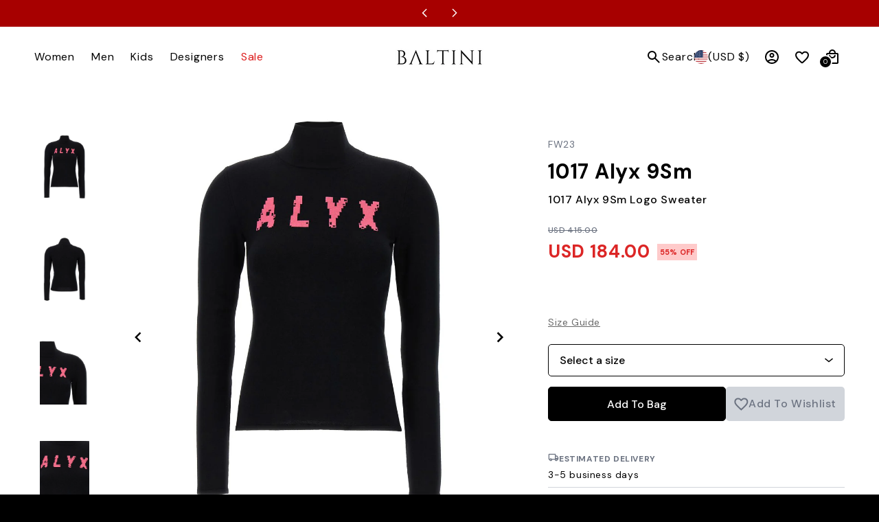

--- FILE ---
content_type: text/html; charset=utf-8
request_url: https://www.baltini.com/products/1017-alyx-9sm-logo-sweater
body_size: 106868
content:
<!doctype html>
<html class="js" style="background: #000000;" lang="en">
  <head>
    <script src="https://polaris.truevaultcdn.com/static/pc/UIH22DSWE/polaris.js" defer></script>
    <script src="//www.baltini.com/cdn/shop/t/291/assets/traffic_blocker.js?v=57782349150827106261758609654" defer></script><script>
      window.Shopify = window.Shopify || {theme: {id: 128796622945, role: 'main' } };
      window._template = {
          directory: "",
          name: "product",
          suffix: ""
      }
    </script><script id="pandectes-rules">
  /* PANDECTES-GDPR: DO NOT MODIFY AUTO GENERATED CODE OF THIS SCRIPT */
  
  window.PandectesSettings = {"store":{"plan":"enterprise","theme":"SI-boost support#173990 ","primaryLocale":"en","adminMode":false},"tsPublished":1695896101,"declaration":{"showPurpose":false,"showProvider":false,"declIntroText":"We use cookies to optimize website functionality, analyze the performance, and provide personalized experience to you. Some cookies are essential to make the website operate and function correctly. Those cookies cannot be disabled. In this window you can manage your preference of cookies.","showDateGenerated":true},"language":{"languageMode":"Single","fallbackLanguage":"en","languageDetection":"browser","languagesSupported":[]},"texts":{"managed":{"headerText":{"en":"We respect your privacy"},"consentText":{"en":"This website uses cookies to ensure you get the best experience."},"dismissButtonText":{"en":"Ok"},"linkText":{"en":"Learn more"},"imprintText":{"en":"Imprint"},"preferencesButtonText":{"en":"Preferences"},"allowButtonText":{"en":"Accept"},"denyButtonText":{"en":"Decline"},"leaveSiteButtonText":{"en":"Leave this site"},"cookiePolicyText":{"en":"Cookie policy"},"preferencesPopupTitleText":{"en":"Manage consent preferences"},"preferencesPopupIntroText":{"en":"We use cookies to optimize website functionality, analyze the performance, and provide personalized experience to you. Some cookies are essential to make the website operate and function correctly. Those cookies cannot be disabled. In this window you can manage your preference of cookies."},"preferencesPopupCloseButtonText":{"en":"Close"},"preferencesPopupAcceptAllButtonText":{"en":"Accept all"},"preferencesPopupRejectAllButtonText":{"en":"Reject all"},"preferencesPopupSaveButtonText":{"en":"Save preferences"},"accessSectionTitleText":{"en":"Data portability"},"accessSectionParagraphText":{"en":"You have the right to request access to your data at any time."},"rectificationSectionTitleText":{"en":"Data Rectification"},"rectificationSectionParagraphText":{"en":"You have the right to request your data to be updated whenever you think it is appropriate."},"erasureSectionTitleText":{"en":"Right to be forgotten"},"erasureSectionParagraphText":{"en":"You have the right to ask all your data to be erased. After that, you will no longer be able to access your account."},"declIntroText":{"en":"We use cookies to optimize website functionality, analyze the performance, and provide personalized experience to you. Some cookies are essential to make the website operate and function correctly. Those cookies cannot be disabled. In this window you can manage your preference of cookies."}},"categories":{"strictlyNecessaryCookiesTitleText":{"en":"Strictly necessary cookies"},"functionalityCookiesTitleText":{"en":"Functional cookies"},"performanceCookiesTitleText":{"en":"Performance cookies"},"targetingCookiesTitleText":{"en":"Targeting cookies"},"unclassifiedCookiesTitleText":{"en":"Unclassified cookies"},"strictlyNecessaryCookiesDescriptionText":{"en":"These cookies are essential in order to enable you to move around the website and use its features, such as accessing secure areas of the website. The website cannot function properly without these cookies."},"functionalityCookiesDescriptionText":{"en":"These cookies enable the site to provide enhanced functionality and personalisation. They may be set by us or by third party providers whose services we have added to our pages. If you do not allow these cookies then some or all of these services may not function properly."},"performanceCookiesDescriptionText":{"en":"These cookies enable us to monitor and improve the performance of our website. For example, they allow us to count visits, identify traffic sources and see which parts of the site are most popular."},"targetingCookiesDescriptionText":{"en":"These cookies may be set through our site by our advertising partners. They may be used by those companies to build a profile of your interests and show you relevant adverts on other sites.    They do not store directly personal information, but are based on uniquely identifying your browser and internet device. If you do not allow these cookies, you will experience less targeted advertising."},"unclassifiedCookiesDescriptionText":{"en":"Unclassified cookies are cookies that we are in the process of classifying, together with the providers of individual cookies."}},"auto":{"declName":{"en":"Name"},"declPath":{"en":"Path"},"declType":{"en":"Type"},"declDomain":{"en":"Domain"},"declPurpose":{"en":"Purpose"},"declProvider":{"en":"Provider"},"declRetention":{"en":"Retention"},"declFirstParty":{"en":"First-party"},"declThirdParty":{"en":"Third-party"},"declSeconds":{"en":"seconds"},"declMinutes":{"en":"minutes"},"declHours":{"en":"hours"},"declDays":{"en":"days"},"declMonths":{"en":"months"},"declYears":{"en":"years"},"declSession":{"en":"Session"},"cookiesDetailsText":{"en":"Cookies details"},"preferencesPopupAlwaysAllowedText":{"en":"Always allowed"},"submitButton":{"en":"Submit"},"submittingButton":{"en":"Submitting..."},"cancelButton":{"en":"Cancel"},"guestsSupportInfoText":{"en":"Please login with your customer account to further proceed."},"guestsSupportEmailPlaceholder":{"en":"E-mail address"},"guestsSupportEmailValidationError":{"en":"Email is not valid"},"guestsSupportEmailSuccessTitle":{"en":"Thank you for your request"},"guestsSupportEmailFailureTitle":{"en":"A problem occurred"},"guestsSupportEmailSuccessMessage":{"en":"If you are registered as a customer of this store, you will soon receive an email with instructions on how to proceed."},"guestsSupportEmailFailureMessage":{"en":"Your request was not submitted. Please try again and if problem persists, contact store owner for assistance."},"confirmationSuccessTitle":{"en":"Your request is verified"},"confirmationFailureTitle":{"en":"A problem occurred"},"confirmationSuccessMessage":{"en":"We will soon get back to you as to your request."},"confirmationFailureMessage":{"en":"Your request was not verified. Please try again and if problem persists, contact store owner for assistance"},"consentSectionTitleText":{"en":"Your cookie consent"},"consentSectionNoConsentText":{"en":"You have not consented to the cookies policy of this website."},"consentSectionConsentedText":{"en":"You consented to the cookies policy of this website on"},"consentStatus":{"en":"Consent preference"},"consentDate":{"en":"Consent date"},"consentId":{"en":"Consent ID"},"consentSectionChangeConsentActionText":{"en":"Change consent preference"},"accessSectionGDPRRequestsActionText":{"en":"Data subject requests"},"accessSectionAccountInfoActionText":{"en":"Personal data"},"accessSectionOrdersRecordsActionText":{"en":"Orders"},"accessSectionDownloadReportActionText":{"en":"Request export"},"rectificationCommentPlaceholder":{"en":"Describe what you want to be updated"},"rectificationCommentValidationError":{"en":"Comment is required"},"rectificationSectionEditAccountActionText":{"en":"Request an update"},"erasureSectionRequestDeletionActionText":{"en":"Request personal data deletion"}}},"library":{"previewMode":false,"fadeInTimeout":0,"defaultBlocked":7,"showLink":true,"showImprintLink":false,"enabled":true,"cookie":{"name":"_pandectes_gdpr","expiryDays":365,"secure":true,"domain":""},"dismissOnScroll":false,"dismissOnWindowClick":false,"dismissOnTimeout":false,"palette":{"popup":{"background":"#FFFFFF","backgroundForCalculations":{"a":1,"b":255,"g":255,"r":255},"text":"#000000"},"button":{"background":"transparent","backgroundForCalculations":{"a":1,"b":255,"g":255,"r":255},"text":"#000000","textForCalculation":{"a":1,"b":0,"g":0,"r":0},"border":"#000000"}},"content":{"href":"https://baltini-corp.myshopify.com/policies/privacy-policy","imprintHref":"/","close":"&#10005;","target":"","logo":"<img class=\"cc-banner-logo\" height=\"40\" width=\"40\" src=\"https://cdn.shopify.com/s/files/1/0274/7695/1137/t/97/assets/pandectes-logo.png?v=1695821149\" alt=\"Baltini\" />"},"window":"<div role=\"dialog\" aria-live=\"polite\" aria-label=\"cookieconsent\" aria-describedby=\"cookieconsent:desc\" id=\"pandectes-banner\" class=\"cc-window-wrapper cc-top-wrapper\"><div class=\"pd-cookie-banner-window cc-window {{classes}}\"><!--googleoff: all-->{{children}}<!--googleon: all--></div></div>","compliance":{"opt-both":"<div class=\"cc-compliance cc-highlight\">{{deny}}{{allow}}</div>"},"type":"opt-both","layouts":{"basic":"{{logo}}{{messagelink}}{{compliance}}{{close}}"},"position":"top","theme":"wired","revokable":true,"animateRevokable":false,"revokableReset":false,"revokableLogoUrl":"https://cdn.shopify.com/s/files/1/0274/7695/1137/t/97/assets/pandectes-reopen-logo.png?v=1695821149","revokablePlacement":"bottom-left","revokableMarginHorizontal":15,"revokableMarginVertical":15,"static":false,"autoAttach":true,"hasTransition":true,"blacklistPage":[""]},"geolocation":{"brOnly":false,"caOnly":false,"chOnly":false,"euOnly":false,"jpOnly":false,"thOnly":false,"canadaOnly":false,"globalVisibility":true},"dsr":{"guestsSupport":false,"accessSectionDownloadReportAuto":false},"banner":{"resetTs":1695821148,"extraCss":"        .cc-banner-logo {max-width: 24em!important;}    @media(min-width: 768px) {.cc-window.cc-floating{max-width: 24em!important;width: 24em!important;}}    .cc-message, .cc-header, .cc-logo {text-align: left}    .cc-window-wrapper{z-index: 2147483647;}    .cc-window{z-index: 2147483647;font-family: inherit;}    .cc-header{font-family: inherit;}    .pd-cp-ui{font-family: inherit; background-color: #FFFFFF;color:#000000;}    .pd-cp-btn{}    input + .pd-cp-preferences-slider{background-color: rgba(0, 0, 0, 0.3)}    .pd-cp-scrolling-section::-webkit-scrollbar{background-color: rgba(0, 0, 0, 0.3)}    input:checked + .pd-cp-preferences-slider{background-color: rgba(0, 0, 0, 1)}    .pd-cp-scrolling-section::-webkit-scrollbar-thumb {background-color: rgba(0, 0, 0, 1)}    .pd-cp-ui-close{color:#000000;}    .pd-cp-preferences-slider:before{background-color: #FFFFFF}    .pd-cp-title:before {border-color: #000000!important}    .pd-cp-preferences-slider{background-color:#000000}    .pd-cp-toggle{color:#000000!important}    @media(max-width:699px) {.pd-cp-ui-close-top svg {fill: #000000}}    .pd-cp-toggle:hover,.pd-cp-toggle:visited,.pd-cp-toggle:active{color:#000000!important}    .pd-cookie-banner-window {box-shadow: 0 0 18px rgb(0 0 0 / 20%);}  ","customJavascript":null,"showPoweredBy":false,"isActive":false,"implicitSavePreferences":false,"cookieIcon":false,"blockBots":false,"showCookiesDetails":false,"cookiesBlockedByDefault":"7","hasTransition":true,"blockingPage":false,"showOnlyLandingPage":false,"leaveSiteUrl":"https://www.google.com","linkRespectStoreLang":false},"cookies":{"0":[{"name":"keep_alive","domain":"www.baltini.com","path":"/","provider":"Shopify","firstParty":true,"retention":"30 minute(s)","expires":30,"unit":"declMinutes","purpose":{"en":"Used in connection with buyer localization."}},{"name":"secure_customer_sig","domain":"www.baltini.com","path":"/","provider":"Shopify","firstParty":true,"retention":"1 year(s)","expires":1,"unit":"declYears","purpose":{"en":"Used in connection with customer login."}},{"name":"localization","domain":"www.baltini.com","path":"/","provider":"Shopify","firstParty":true,"retention":"1 year(s)","expires":1,"unit":"declYears","purpose":{"en":"Shopify store localization"}},{"name":"cart_currency","domain":"www.baltini.com","path":"/","provider":"Shopify","firstParty":true,"retention":"15 day(s)","expires":15,"unit":"declSession","purpose":{"en":"Used in connection with shopping cart."}},{"name":"_cmp_a","domain":".baltini.com","path":"/","provider":"Shopify","firstParty":true,"retention":"24 hour(s)","expires":24,"unit":"declHours","purpose":{"en":"Used for managing customer privacy settings."}},{"name":"_tracking_consent","domain":".baltini.com","path":"/","provider":"Shopify","firstParty":true,"retention":"1 year(s)","expires":1,"unit":"declYears","purpose":{"en":"Tracking preferences."}},{"name":"shopify_pay_redirect","domain":"www.baltini.com","path":"/","provider":"Shopify","firstParty":true,"retention":"60 minute(s)","expires":60,"unit":"declMinutes","purpose":{"en":"Used in connection with checkout."}},{"name":"_secure_session_id","domain":"www.baltini.com","path":"/","provider":"Shopify","firstParty":true,"retention":"24 hour(s)","expires":24,"unit":"declHours","purpose":{"en":"Used in connection with navigation through a storefront."}}],"1":[{"name":"_ks_scriptVersion","domain":"www.baltini.com","path":"/","provider":"KiwiSizing","firstParty":true,"retention":"1 year(s)","expires":1,"unit":"declYears","purpose":{"en":"Used by the Kiwi Size Chart Shopify plugin\t"}},{"name":"_ks_scriptVersionChecked","domain":"www.baltini.com","path":"/","provider":"KiwiSizing","firstParty":true,"retention":"24 hour(s)","expires":24,"unit":"declHours","purpose":{"en":"Used by the Kiwi Size Chart Shopify plugin\t"}},{"name":"locale_bar_accepted","domain":"www.baltini.com","path":"/","provider":"GrizzlyAppsSRL","firstParty":true,"retention":"Session","expires":-1695821897,"unit":"declSeconds","purpose":{"en":"This cookie is provided by the app (BEST Currency Converter) and is used to secure the currency chosen by the customer."}}],"2":[{"name":"_y","domain":".baltini.com","path":"/","provider":"Shopify","firstParty":true,"retention":"1 year(s)","expires":1,"unit":"declYears","purpose":{"en":"Shopify analytics."}},{"name":"_s","domain":".baltini.com","path":"/","provider":"Shopify","firstParty":true,"retention":"31 minute(s)","expires":31,"unit":"declMinutes","purpose":{"en":"Shopify analytics."}},{"name":"_shopify_y","domain":".baltini.com","path":"/","provider":"Shopify","firstParty":true,"retention":"1 year(s)","expires":1,"unit":"declYears","purpose":{"en":"Shopify analytics."}},{"name":"_orig_referrer","domain":".baltini.com","path":"/","provider":"Shopify","firstParty":true,"retention":"14 day(s)","expires":14,"unit":"declSession","purpose":{"en":"Tracks landing pages."}},{"name":"_shopify_s","domain":".baltini.com","path":"/","provider":"Shopify","firstParty":true,"retention":"31 minute(s)","expires":31,"unit":"declMinutes","purpose":{"en":"Shopify analytics."}},{"name":"_shopify_sa_t","domain":".baltini.com","path":"/","provider":"Shopify","firstParty":true,"retention":"30 minute(s)","expires":30,"unit":"declMinutes","purpose":{"en":"Shopify analytics relating to marketing & referrals."}},{"name":"_landing_page","domain":".baltini.com","path":"/","provider":"Shopify","firstParty":true,"retention":"14 day(s)","expires":14,"unit":"declSession","purpose":{"en":"Tracks landing pages."}},{"name":"_shopify_sa_p","domain":".baltini.com","path":"/","provider":"Shopify","firstParty":true,"retention":"30 minute(s)","expires":30,"unit":"declMinutes","purpose":{"en":"Shopify analytics relating to marketing & referrals."}},{"name":"_ga_HP6XSYZ9BT","domain":".baltini.com","path":"/","provider":"Google","firstParty":true,"retention":"1 year(s)","expires":1,"unit":"declYears","purpose":{"en":"Cookie is set by Google Analytics with unknown functionality"}},{"name":"_ga","domain":".baltini.com","path":"/","provider":"Google","firstParty":true,"retention":"1 year(s)","expires":1,"unit":"declYears","purpose":{"en":"Cookie is set by Google Analytics with unknown functionality"}},{"name":"_gat","domain":".baltini.com","path":"/","provider":"Google","firstParty":true,"retention":"37 second(s)","expires":37,"unit":"declSeconds","purpose":{"en":"Cookie is placed by Google Analytics to filter requests from bots."}},{"name":"_gid","domain":".baltini.com","path":"/","provider":"Google","firstParty":true,"retention":"24 hour(s)","expires":24,"unit":"declHours","purpose":{"en":"Cookie is placed by Google Analytics to count and track pageviews."}},{"name":"_ga_BGM717HL31","domain":".baltini.com","path":"/","provider":"Google","firstParty":true,"retention":"1 year(s)","expires":1,"unit":"declYears","purpose":{"en":"Cookie is set by Google Analytics with unknown functionality"}},{"name":"_ga_91P4DTBZ0N","domain":".baltini.com","path":"/","provider":"Google","firstParty":true,"retention":"1 year(s)","expires":1,"unit":"declYears","purpose":{"en":"Cookie is set by Google Analytics with unknown functionality"}},{"name":"snize-recommendation","domain":"www.baltini.com","path":"/","provider":"Searchanise","firstParty":true,"retention":"Session","expires":-1695821897,"unit":"declSeconds","purpose":{"en":"Used to track a user's interaction with the store products, so that the website can show you relevant products."}}],"4":[{"name":"_fbp","domain":".baltini.com","path":"/","provider":"Facebook","firstParty":true,"retention":"90 day(s)","expires":90,"unit":"declSession","purpose":{"en":"Cookie is placed by Facebook to track visits across websites."}},{"name":"_pin_unauth","domain":".baltini.com","path":"/","provider":"Pinterest","firstParty":true,"retention":"1 year(s)","expires":1,"unit":"declYears","purpose":{"en":"Used to group actions for users who cannot be identified by Pinterest."}},{"name":"_ama","domain":"www.baltini.com","path":"/","provider":"Optimizely","firstParty":true,"retention":"Session","expires":-1695821897,"unit":"declSeconds","purpose":{"en":"Used by Optimizely service."}},{"name":"__kla_id","domain":"www.baltini.com","path":"/","provider":"Klaviyo","firstParty":true,"retention":"1 year(s)","expires":1,"unit":"declYears","purpose":{"en":"Tracks when someone clicks through a Klaviyo email to your website"}},{"name":"_gcl_au","domain":".baltini.com","path":"/","provider":"Google","firstParty":true,"retention":"90 day(s)","expires":90,"unit":"declSession","purpose":{"en":"Cookie is placed by Google Tag Manager to track conversions."}},{"name":"test_cookie","domain":".doubleclick.net","path":"/","provider":"Google","firstParty":true,"retention":"15 minute(s)","expires":15,"unit":"declMinutes","purpose":{"en":"To measure the visitors’ actions after they click through from an advert. Expires after each visit."}},{"name":"IDE","domain":".doubleclick.net","path":"/","provider":"Google","firstParty":true,"retention":"1 year(s)","expires":1,"unit":"declYears","purpose":{"en":"To measure the visitors’ actions after they click through from an advert. Expires after 1 year."}}],"8":[{"name":"_tt_enable_cookie","domain":".baltini.com","path":"/","provider":"Unknown","firstParty":true,"retention":"1 year(s)","expires":1,"unit":"declYears","purpose":{"en":""}},{"name":"_ttp","domain":".baltini.com","path":"/","provider":"Unknown","firstParty":true,"retention":"1 year(s)","expires":1,"unit":"declYears","purpose":{"en":""}},{"name":"AMP_9bdc728a74","domain":"www.baltini.com","path":"/","provider":"Unknown","firstParty":true,"retention":"1 year(s)","expires":1,"unit":"declYears","purpose":{"en":""}},{"name":"lastRskxRun","domain":".baltini.com","path":"/","provider":"Unknown","firstParty":true,"retention":"1 year(s)","expires":1,"unit":"declYears","purpose":{"en":""}},{"name":"rCookie","domain":".baltini.com","path":"/","provider":"Unknown","firstParty":true,"retention":"1 year(s)","expires":1,"unit":"declYears","purpose":{"en":""}},{"name":"_idy_cid","domain":"www.baltini.com","path":"/","provider":"Unknown","firstParty":true,"retention":"1 year(s)","expires":1,"unit":"declYears","purpose":{"en":""}},{"name":"rskxRunCookie","domain":".baltini.com","path":"/","provider":"Unknown","firstParty":true,"retention":"1 year(s)","expires":1,"unit":"declYears","purpose":{"en":""}},{"name":"_ttp","domain":".tiktok.com","path":"/","provider":"Unknown","firstParty":true,"retention":"1 year(s)","expires":1,"unit":"declYears","purpose":{"en":""}}]},"blocker":{"isActive":false,"googleConsentMode":{"id":"","analyticsId":"","isActive":false,"adStorageCategory":4,"analyticsStorageCategory":2,"personalizationStorageCategory":1,"functionalityStorageCategory":1,"customEvent":true,"securityStorageCategory":0,"redactData":true,"urlPassthrough":false},"facebookPixel":{"id":"","isActive":false,"ldu":false},"rakuten":{"isActive":false,"cmp":false,"ccpa":false},"gpcIsActive":false,"defaultBlocked":7,"patterns":{"whiteList":[],"blackList":{"1":[],"2":[],"4":[],"8":[]},"iframesWhiteList":[],"iframesBlackList":{"1":[],"2":[],"4":[],"8":[]},"beaconsWhiteList":[],"beaconsBlackList":{"1":[],"2":[],"4":[],"8":[]}}}}
  
  !function(){"use strict";window.PandectesRules=window.PandectesRules||{},window.PandectesRules.manualBlacklist={1:[],2:[],4:[]},window.PandectesRules.blacklistedIFrames={1:[],2:[],4:[]},window.PandectesRules.blacklistedCss={1:[],2:[],4:[]},window.PandectesRules.blacklistedBeacons={1:[],2:[],4:[]};var e="javascript/blocked",t="_pandectes_gdpr";function n(e){return new RegExp(e.replace(/[/\\.+?$()]/g,"\\$&").replace("*","(.*)"))}var r=function(e){try{return JSON.parse(e)}catch(e){return!1}},a=function(e){var t=arguments.length>1&&void 0!==arguments[1]?arguments[1]:"log",n=new URLSearchParams(window.location.search);n.get("log")&&console[t]("PandectesRules: ".concat(e))};function i(e,t){var n=Object.keys(e);if(Object.getOwnPropertySymbols){var r=Object.getOwnPropertySymbols(e);t&&(r=r.filter((function(t){return Object.getOwnPropertyDescriptor(e,t).enumerable}))),n.push.apply(n,r)}return n}function s(e){for(var t=1;t<arguments.length;t++){var n=null!=arguments[t]?arguments[t]:{};t%2?i(Object(n),!0).forEach((function(t){o(e,t,n[t])})):Object.getOwnPropertyDescriptors?Object.defineProperties(e,Object.getOwnPropertyDescriptors(n)):i(Object(n)).forEach((function(t){Object.defineProperty(e,t,Object.getOwnPropertyDescriptor(n,t))}))}return e}function o(e,t,n){return t in e?Object.defineProperty(e,t,{value:n,enumerable:!0,configurable:!0,writable:!0}):e[t]=n,e}function c(e,t){return function(e){if(Array.isArray(e))return e}(e)||function(e,t){var n=null==e?null:"undefined"!=typeof Symbol&&e[Symbol.iterator]||e["@@iterator"];if(null==n)return;var r,a,i=[],s=!0,o=!1;try{for(n=n.call(e);!(s=(r=n.next()).done)&&(i.push(r.value),!t||i.length!==t);s=!0);}catch(e){o=!0,a=e}finally{try{s||null==n.return||n.return()}finally{if(o)throw a}}return i}(e,t)||u(e,t)||function(){throw new TypeError("Invalid attempt to destructure non-iterable instance.\nIn order to be iterable, non-array objects must have a [Symbol.iterator]() method.")}()}function l(e){return function(e){if(Array.isArray(e))return d(e)}(e)||function(e){if("undefined"!=typeof Symbol&&null!=e[Symbol.iterator]||null!=e["@@iterator"])return Array.from(e)}(e)||u(e)||function(){throw new TypeError("Invalid attempt to spread non-iterable instance.\nIn order to be iterable, non-array objects must have a [Symbol.iterator]() method.")}()}function u(e,t){if(e){if("string"==typeof e)return d(e,t);var n=Object.prototype.toString.call(e).slice(8,-1);return"Object"===n&&e.constructor&&(n=e.constructor.name),"Map"===n||"Set"===n?Array.from(e):"Arguments"===n||/^(?:Ui|I)nt(?:8|16|32)(?:Clamped)?Array$/.test(n)?d(e,t):void 0}}function d(e,t){(null==t||t>e.length)&&(t=e.length);for(var n=0,r=new Array(t);n<t;n++)r[n]=e[n];return r}var f="Pandectes"===window.navigator.userAgent;a("userAgent -> ".concat(window.navigator.userAgent.substring(0,50)));var p=function(){var e,n=arguments.length>0&&void 0!==arguments[0]?arguments[0]:t,a="; "+document.cookie,i=a.split("; "+n+"=");if(i.length<2)e={};else{var s=i.pop(),o=s.split(";");e=window.atob(o.shift())}var c=r(e);return!1!==c?c:e}(),g=window.PandectesSettings,y=g.banner.isActive,h=g.blocker.defaultBlocked,m=p&&null!==p.preferences&&void 0!==p.preferences?p.preferences:null,b=y?null===m?h:m:0,v={1:0==(1&b),2:0==(2&b),4:0==(4&b)},w=window.PandectesSettings.blocker.patterns,k=w.blackList,L=w.whiteList,P=w.iframesBlackList,S=w.iframesWhiteList,A=w.beaconsBlackList,C=w.beaconsWhiteList,_={blackList:[],whiteList:[],iframesBlackList:{1:[],2:[],4:[],8:[]},iframesWhiteList:[],beaconsBlackList:{1:[],2:[],4:[],8:[]},beaconsWhiteList:[]};[1,2,4].map((function(e){var t;v[e]||((t=_.blackList).push.apply(t,l(k[e].length?k[e].map(n):[])),_.iframesBlackList[e]=P[e].length?P[e].map(n):[],_.beaconsBlackList[e]=A[e].length?A[e].map(n):[])})),_.whiteList=L.length?L.map(n):[],_.iframesWhiteList=S.length?S.map(n):[],_.beaconsWhiteList=C.length?C.map(n):[];var B={scripts:[],iframes:{1:[],2:[],4:[]},beacons:{1:[],2:[],4:[]},css:{1:[],2:[],4:[]}},O=function(t,n){return t&&(!n||n!==e)&&(!_.blackList||_.blackList.some((function(e){return e.test(t)})))&&(!_.whiteList||_.whiteList.every((function(e){return!e.test(t)})))},I=function(e,t){var n=_.iframesBlackList[t],r=_.iframesWhiteList;return e&&(!n||n.some((function(t){return t.test(e)})))&&(!r||r.every((function(t){return!t.test(e)})))},E=function(e,t){var n=_.beaconsBlackList[t],r=_.beaconsWhiteList;return e&&(!n||n.some((function(t){return t.test(e)})))&&(!r||r.every((function(t){return!t.test(e)})))},j=new MutationObserver((function(e){for(var t=0;t<e.length;t++)for(var n=e[t].addedNodes,r=0;r<n.length;r++){var a=n[r],i=a.dataset&&a.dataset.cookiecategory;if(1===a.nodeType&&"LINK"===a.tagName){var s=a.dataset&&a.dataset.href;if(s&&i)switch(i){case"functionality":case"C0001":B.css[1].push(s);break;case"performance":case"C0002":B.css[2].push(s);break;case"targeting":case"C0003":B.css[4].push(s)}}}})),R=new MutationObserver((function(t){for(var n=0;n<t.length;n++)for(var r=t[n].addedNodes,a=function(t){var n=r[t],a=n.src||n.dataset&&n.dataset.src,i=n.dataset&&n.dataset.cookiecategory;if(1===n.nodeType&&"IFRAME"===n.tagName){if(a){var s=!1;I(a,1)||"functionality"===i||"C0001"===i?(s=!0,B.iframes[1].push(a)):I(a,2)||"performance"===i||"C0002"===i?(s=!0,B.iframes[2].push(a)):(I(a,4)||"targeting"===i||"C0003"===i)&&(s=!0,B.iframes[4].push(a)),s&&(n.removeAttribute("src"),n.setAttribute("data-src",a))}}else if(1===n.nodeType&&"IMG"===n.tagName){if(a){var o=!1;E(a,1)?(o=!0,B.beacons[1].push(a)):E(a,2)?(o=!0,B.beacons[2].push(a)):E(a,4)&&(o=!0,B.beacons[4].push(a)),o&&(n.removeAttribute("src"),n.setAttribute("data-src",a))}}else if(1===n.nodeType&&"LINK"===n.tagName){var c=n.dataset&&n.dataset.href;if(c&&i)switch(i){case"functionality":case"C0001":B.css[1].push(c);break;case"performance":case"C0002":B.css[2].push(c);break;case"targeting":case"C0003":B.css[4].push(c)}}else if(1===n.nodeType&&"SCRIPT"===n.tagName){var l=n.type,u=!1;if(O(a,l))u=!0;else if(a&&i)switch(i){case"functionality":case"C0001":u=!0,window.PandectesRules.manualBlacklist[1].push(a);break;case"performance":case"C0002":u=!0,window.PandectesRules.manualBlacklist[2].push(a);break;case"targeting":case"C0003":u=!0,window.PandectesRules.manualBlacklist[4].push(a)}if(u){B.scripts.push([n,l]),n.type=e;n.addEventListener("beforescriptexecute",(function t(r){n.getAttribute("type")===e&&r.preventDefault(),n.removeEventListener("beforescriptexecute",t)})),n.parentElement&&n.parentElement.removeChild(n)}}},i=0;i<r.length;i++)a(i)})),T=document.createElement,x={src:Object.getOwnPropertyDescriptor(HTMLScriptElement.prototype,"src"),type:Object.getOwnPropertyDescriptor(HTMLScriptElement.prototype,"type")};window.PandectesRules.unblockCss=function(e){var t=B.css[e]||[];t.length&&a("Unblocking CSS for ".concat(e)),t.forEach((function(e){var t=document.querySelector('link[data-href^="'.concat(e,'"]'));t.removeAttribute("data-href"),t.href=e})),B.css[e]=[]},window.PandectesRules.unblockIFrames=function(e){var t=B.iframes[e]||[];t.length&&a("Unblocking IFrames for ".concat(e)),_.iframesBlackList[e]=[],t.forEach((function(e){var t=document.querySelector('iframe[data-src^="'.concat(e,'"]'));t.removeAttribute("data-src"),t.src=e})),B.iframes[e]=[]},window.PandectesRules.unblockBeacons=function(e){var t=B.beacons[e]||[];t.length&&a("Unblocking Beacons for ".concat(e)),_.beaconsBlackList[e]=[],t.forEach((function(e){var t=document.querySelector('img[data-src^="'.concat(e,'"]'));t.removeAttribute("data-src"),t.src=e})),B.beacons[e]=[]},window.PandectesRules.unblockInlineScripts=function(e){var t=1===e?"functionality":2===e?"performance":"targeting";document.querySelectorAll('script[type="javascript/blocked"][data-cookiecategory="'.concat(t,'"]')).forEach((function(e){var t=e.textContent;e.parentNode.removeChild(e);var n=document.createElement("script");n.type="text/javascript",n.textContent=t,document.body.appendChild(n)}))},window.PandectesRules.unblock=function(e){e.length<1?(_.blackList=[],_.whiteList=[],_.iframesBlackList=[],_.iframesWhiteList=[]):(_.blackList&&(_.blackList=_.blackList.filter((function(t){return e.every((function(e){return"string"==typeof e?!t.test(e):e instanceof RegExp?t.toString()!==e.toString():void 0}))}))),_.whiteList&&(_.whiteList=[].concat(l(_.whiteList),l(e.map((function(e){if("string"==typeof e){var t=".*"+n(e)+".*";if(_.whiteList.every((function(e){return e.toString()!==t.toString()})))return new RegExp(t)}else if(e instanceof RegExp&&_.whiteList.every((function(t){return t.toString()!==e.toString()})))return e;return null})).filter(Boolean)))));var t=0;l(B.scripts).forEach((function(e,n){var r=c(e,2),a=r[0],i=r[1];if(function(e){var t=e.getAttribute("src");return _.blackList&&_.blackList.every((function(e){return!e.test(t)}))||_.whiteList&&_.whiteList.some((function(e){return e.test(t)}))}(a)){for(var s=document.createElement("script"),o=0;o<a.attributes.length;o++){var l=a.attributes[o];"src"!==l.name&&"type"!==l.name&&s.setAttribute(l.name,a.attributes[o].value)}s.setAttribute("src",a.src),s.setAttribute("type",i||"application/javascript"),document.head.appendChild(s),B.scripts.splice(n-t,1),t++}})),0==_.blackList.length&&0===_.iframesBlackList[1].length&&0===_.iframesBlackList[2].length&&0===_.iframesBlackList[4].length&&0===_.beaconsBlackList[1].length&&0===_.beaconsBlackList[2].length&&0===_.beaconsBlackList[4].length&&(a("Disconnecting observers"),R.disconnect(),j.disconnect())};var N,M,D=window.PandectesSettings.store.adminMode,W=window.PandectesSettings.blocker;N=function(){!function(){var e=window.Shopify.trackingConsent;try{var t=D&&!window.Shopify.AdminBarInjector,n={preferences:0==(1&b)||f||t,analytics:0==(2&b)||f||t,marketing:0==(4&b)||f||t};e.firstPartyMarketingAllowed()===n.marketing&&e.analyticsProcessingAllowed()===n.analytics&&e.preferencesProcessingAllowed()===n.preferences||e.setTrackingConsent(n,(function(e){e&&e.error?a("Shopify.customerPrivacy API - failed to setTrackingConsent"):a("Shopify.customerPrivacy API - setTrackingConsent(".concat(JSON.stringify(n),")"))}))}catch(e){a("Shopify.customerPrivacy API - exception")}}(),function(){var e=window.Shopify.trackingConsent,t=e.currentVisitorConsent();if(W.gpcIsActive&&"CCPA"===e.getRegulation()&&navigator.globalPrivacyControl&&"yes"!==t.sale_of_data){var n={sale_of_data:!1};a("Shopify.customerPrivacy API - globalPrivacyControl is honored."),e.setTrackingConsent(n,(function(e){e&&e.error?a("Shopify.customerPrivacy API - failed to setTrackingConsent({".concat(JSON.stringify(n),")")):a("Shopify.customerPrivacy API - setTrackingConsent(".concat(JSON.stringify(n),")"))}))}}()},M=null,window.Shopify&&window.Shopify.loadFeatures&&window.Shopify.trackingConsent?N():M=setInterval((function(){window.Shopify&&window.Shopify.loadFeatures&&(clearInterval(M),window.Shopify.loadFeatures([{name:"consent-tracking-api",version:"0.1"}],(function(e){e?a("Shopify.customerPrivacy API - failed to load"):(a("Shopify.customerPrivacy API - loaded"),N())})))}),10);var F=window.PandectesSettings,z=F.banner.isActive,U=F.blocker.googleConsentMode,q=U.isActive,J=U.customEvent,H=U.redactData,$=U.urlPassthrough,G=U.adStorageCategory,K=U.analyticsStorageCategory,V=U.functionalityStorageCategory,Y=U.personalizationStorageCategory,Q=U.securityStorageCategory;function X(){window.dataLayer.push(arguments)}window.dataLayer=window.dataLayer||[];var Z,ee,te={hasInitialized:!1,ads_data_redaction:!1,url_passthrough:!1,storage:{ad_storage:"granted",analytics_storage:"granted",functionality_storage:"granted",personalization_storage:"granted",security_storage:"granted",wait_for_update:500}};if(z&&q){var ne=0==(b&G)?"granted":"denied",re=0==(b&K)?"granted":"denied",ae=0==(b&V)?"granted":"denied",ie=0==(b&Y)?"granted":"denied",se=0==(b&Q)?"granted":"denied";te.hasInitialized=!0,te.ads_data_redaction="denied"===ne&&H,te.url_passthrough=$,te.storage.ad_storage=ne,te.storage.analytics_storage=re,te.storage.functionality_storage=ae,te.storage.personalization_storage=ie,te.storage.security_storage=se,te.ads_data_redaction&&X("set","ads_data_redaction",te.ads_data_redaction),te.url_passthrough&&X("set","url_passthrough",te.url_passthrough),X("consent","default",te.storage),J&&(ee=7===(Z=b)?"deny":0===Z?"allow":"mixed",window.dataLayer.push({event:"Pandectes_Consent_Update",pandectes_status:ee,pandectes_categories:{C0000:"allow",C0001:v[1]?"allow":"deny",C0002:v[2]?"allow":"deny",C0003:v[4]?"allow":"deny"}})),a("Google consent mode initialized")}window.PandectesRules.gcm=te;var oe=window.PandectesSettings,ce=oe.banner.isActive,le=oe.blocker.isActive;a("Blocker -> "+(le?"Active":"Inactive")),a("Banner -> "+(ce?"Active":"Inactive")),a("ActualPrefs -> "+b);var ue=null===m&&/\/checkouts\//.test(window.location.pathname);0!==b&&!1===f&&le&&!ue?(a("Blocker will execute"),document.createElement=function(){for(var t=arguments.length,n=new Array(t),r=0;r<t;r++)n[r]=arguments[r];if("script"!==n[0].toLowerCase())return T.bind?T.bind(document).apply(void 0,n):T;var a=T.bind(document).apply(void 0,n);try{Object.defineProperties(a,{src:s(s({},x.src),{},{set:function(t){O(t,a.type)&&x.type.set.call(this,e),x.src.set.call(this,t)}}),type:s(s({},x.type),{},{get:function(){var t=x.type.get.call(this);return t===e||O(this.src,t)?null:t},set:function(t){var n=O(a.src,a.type)?e:t;x.type.set.call(this,n)}})}),a.setAttribute=function(t,n){if("type"===t){var r=O(a.src,a.type)?e:n;x.type.set.call(a,r)}else"src"===t?(O(n,a.type)&&x.type.set.call(a,e),x.src.set.call(a,n)):HTMLScriptElement.prototype.setAttribute.call(a,t,n)}}catch(e){console.warn("Yett: unable to prevent script execution for script src ",a.src,".\n",'A likely cause would be because you are using a third-party browser extension that monkey patches the "document.createElement" function.')}return a},R.observe(document.documentElement,{childList:!0,subtree:!0}),j.observe(document.documentElement,{childList:!0,subtree:!0})):a("Blocker will not execute")}();
</script>


    <meta charset="utf-8">
    <meta http-equiv="X-UA-Compatible" content="IE=edge">
    <meta name="viewport" content="width=device-width,initial-scale=1">
    <meta name="theme-color" content="">
    <link rel="canonical" href="https://www.baltini.com/products/1017-alyx-9sm-logo-sweater"><link rel="icon" type="image/png" href="//www.baltini.com/cdn/shop/files/favicon.png?crop=center&height=32&v=1673586600&width=32"><link rel="preconnect" href="https://fonts.shopifycdn.com" crossorigin><title>
      1017 Alyx 9Sm 1017 ALYX 9SM LOGO SWEATER
 &ndash; BALTINI</title>

    
      <meta name="description" content="Viscose blend sweater with front inlaid logo, high neck, long sleeves. SizeAndFit: true to size fit. Gender: Women. Material: 89% VISCOSE 8% POLYAMIDE 3% ELASTANE. Color: Black. Made in: Italy. Product ID: AAWKN0213YA01MTY0001.">
    

    

<meta property="og:site_name" content="BALTINI">
<meta property="og:url" content="https://www.baltini.com/products/1017-alyx-9sm-logo-sweater">
<meta property="og:title" content="1017 Alyx 9Sm 1017 ALYX 9SM LOGO SWEATER">
<meta property="og:type" content="product">
<meta property="og:description" content="Viscose blend sweater with front inlaid logo, high neck, long sleeves. SizeAndFit: true to size fit. Gender: Women. Material: 89% VISCOSE 8% POLYAMIDE 3% ELASTANE. Color: Black. Made in: Italy. Product ID: AAWKN0213YA01MTY0001."><meta property="og:image" content="http://www.baltini.com/cdn/shop/files/035607dc0684655664ae33bec74a9fdc.jpg?v=1768817460">
  <meta property="og:image:secure_url" content="https://www.baltini.com/cdn/shop/files/035607dc0684655664ae33bec74a9fdc.jpg?v=1768817460">
  <meta property="og:image:width" content="899">
  <meta property="og:image:height" content="1200"><meta property="og:price:amount" content="184.00">
  <meta property="og:price:currency" content="USD"><meta name="twitter:site" content="@https://x.com/BaltiniOfficial"><meta name="twitter:card" content="summary_large_image">
<meta name="twitter:title" content="1017 Alyx 9Sm 1017 ALYX 9SM LOGO SWEATER">
<meta name="twitter:description" content="Viscose blend sweater with front inlaid logo, high neck, long sleeves. SizeAndFit: true to size fit. Gender: Women. Material: 89% VISCOSE 8% POLYAMIDE 3% ELASTANE. Color: Black. Made in: Italy. Product ID: AAWKN0213YA01MTY0001.">


    <link rel="preload" href="//www.baltini.com/cdn/shop/t/291/assets/constants.js?v=132983761750457495441761631993" as="script">
    <script src="//www.baltini.com/cdn/shop/t/291/assets/constants.js?v=132983761750457495441761631993" defer="defer"></script>
    <link rel="preload" href="//www.baltini.com/cdn/shop/t/291/assets/pubsub.js?v=25310214064522200911754983000" as="script">
    <script src="//www.baltini.com/cdn/shop/t/291/assets/pubsub.js?v=25310214064522200911754983000" defer="defer"></script>
    <link rel="preload" href="//www.baltini.com/cdn/shop/t/291/assets/global.js?v=60448942802868217541762338950" as="script">
    <script src="//www.baltini.com/cdn/shop/t/291/assets/global.js?v=60448942802868217541762338950" defer="defer"></script>
    <link rel="preload" href="//www.baltini.com/cdn/shop/t/291/assets/details-disclosure.js?v=13653116266235556501754983002" as="script">
    <script src="//www.baltini.com/cdn/shop/t/291/assets/details-disclosure.js?v=13653116266235556501754983002" defer="defer"></script>
    <link rel="preload" href="//www.baltini.com/cdn/shop/t/291/assets/details-modal.js?v=12270308160369141471761794861" as="script">
    <script src="//www.baltini.com/cdn/shop/t/291/assets/details-modal.js?v=12270308160369141471761794861" defer="defer"></script>
    <link rel="preload" href="//www.baltini.com/cdn/shop/t/291/assets/search-form.js?v=133129549252120666541754983000" as="script">
    <script src="//www.baltini.com/cdn/shop/t/291/assets/search-form.js?v=133129549252120666541754983000" defer="defer"></script>
    <link rel="preload" href="//www.baltini.com/cdn/shop/t/291/assets/exp-custom.js?v=21897206074839949611757493384" as="script">
    <script src="//www.baltini.com/cdn/shop/t/291/assets/exp-custom.js?v=21897206074839949611757493384" defer="defer"></script>
    <link rel="preload" href="//www.baltini.com/cdn/shop/t/291/assets/swiper-bundle.min.js?v=108059131501615647841755832369" as="script">
    <script src="//www.baltini.com/cdn/shop/t/291/assets/swiper-bundle.min.js?v=108059131501615647841755832369" defer="defer"></script>

    <!-- Algolia Area -->
    <script>
  window.algoliaShopify = window.algoliaShopify || {};
  
     window.algoliaShopify.config = window.algoliaShopify.config || {};
     window.algoliaShopify.config = {"app_id":"19TQSG8KUE","search_api_key":"9c7b6748b9a586fe5af38ac10e482e86","index_prefix":"shopify_","index_products":true,"index_collections":true,"index_articles":false,"index_pages":false,"autocomplete_see_all":false,"colors":{"main":"#000","secondary":"#707070","muted":"#736fb2","highlight":"#000"},"autocomplete_enabled":false,"autocomplete_debug":false,"input_selector":"form[action=\"\/search\"]","products_autocomplete_hits_per_page":8,"collections_autocomplete_hits_per_page":2,"articles_autocomplete_hits_per_page":2,"pages_autocomplete_hits_per_page":2,"instant_search_enabled":true,"instant_search_enabled_on_collection":true,"results_selector":"#MainContent","products_full_results_hits_per_page":24,"collections_full_results_hits_per_page":24,"show_products":true,"analytics_enabled":true,"usertoken_with_cookies":"enabled","collection_id_indexing":false,"collection_id_query_rules":false,"collection_search_feature_enabled":true,"collection_css_selector":"#ProductGridContainer","stock_policy":"deny","billed_by_shopify":false,"billing_paused_at":null,"billing_paused_reason":null,"autocomplete_query_suggestions":false,"query_suggestions_index_name":"shopify_products_query_suggestions","suggestions_autocomplete_hits_per_page":2,"locations_inventory_enabled":false,"markets_indexing_enabled":false,"markets_mapping":[],"markets_available":[],"markets_webhooks":{"product_incremental_sync":"","product_feeds":[]},"dynamic_selector":false,"store_currency":"USD","restart_index_enabled":false,"app_block_analytics_disabled":true,"stream_translate_option_names_enabled":false,"app_block_translated_option_names_enabled":false,"default_facet_param_limit":10,"app_blocks_dynamic_widgets_beta_enabled":false,"app_block_inv_avail_replace_can_order":false,"app_block_version":"92521fc3cb"};
  
  
     window.algoliaShopify.config.sort_orders = [{"key":"published_at","title":"Publication date","asc":{"active":false,"title":"Oldest first"}},{"key":"vendor","title":"Vendor","desc":{"active":false,"title":"Vendor Z-A"}},{"key":"vendor","title":"Vendor","asc":{"active":false,"title":"Vendor"}},{"key":"inventory_quantity","title":"Inventory quantity","desc":{"active":false,"title":"Most available"}},{"key":"grams","title":"Weight","desc":{"active":false,"title":"Heaviest first"}},{"key":"grams","title":"Weight","asc":{"active":false,"title":"Lightest first"}},{"key":"title","title":"Name","desc":{"active":false,"title":"Name Z-A"}},{"key":"recently_ordered_count","title":"Popularity","desc":{"active":false,"title":"Best Sellers"}},{"key":"published_at","title":"Publication date","desc":{"active":false,"title":"New In"}},{"key":"price_ratio","title":"Price ratio","asc":{"active":false,"title":"Discount: High to Low"}},{"key":"price","title":"Price","desc":{"active":false,"title":"Price: High to Low"}},{"key":"price","title":"Price","asc":{"active":false,"title":"Price: Low to High"}},{"key":"title","title":"Name","asc":{"active":false,"title":"Name"}}];
  
  
     window.algoliaShopify.config.facets = [{"enabled":false,"name":"price_range","title":"Price range","type":"disjunctive","available_types":["disjunctive"],"forgettable":null,"searchable":false,"refined_first":false,"removeAble":null,"limit":null},{"enabled":true,"name":"named_tags.Gender","title":"Gender","type":"disjunctive","available_types":["conjunctive","disjunctive","slider"],"forgettable":true,"searchable":false,"refined_first":false,"removeAble":null,"limit":null},{"enabled":true,"name":"named_tags.ACategory","title":"Category","type":"disjunctive","available_types":["conjunctive","disjunctive","slider"],"forgettable":true,"searchable":false,"refined_first":false,"removeAble":null,"limit":null},{"enabled":true,"name":"named_tags.ASubCategory","title":"Product Type","type":"disjunctive","available_types":["conjunctive","disjunctive","slider"],"forgettable":true,"searchable":true,"refined_first":false,"removeAble":null,"limit":null},{"enabled":true,"name":"vendor","title":"Designer","type":"disjunctive","available_types":["menu","conjunctive","disjunctive"],"forgettable":null,"searchable":true,"refined_first":false,"removeAble":null,"limit":null},{"enabled":true,"name":"options.size","title":"Size","type":"disjunctive","available_types":["conjunctive","disjunctive","slider"],"forgettable":true,"searchable":true,"refined_first":false,"removeAble":null,"limit":null},{"enabled":true,"name":"price","title":"Price","type":"slider","available_types":["slider"],"forgettable":null,"searchable":false,"refined_first":false,"removeAble":null,"limit":null},{"enabled":false,"name":"product_type","title":"Product Type","type":"conjunctive","available_types":["menu","conjunctive","disjunctive"],"forgettable":null,"searchable":true,"refined_first":false,"removeAble":null,"limit":null},{"enabled":false,"name":"tags","title":"Tags","type":"conjunctive","available_types":["menu","conjunctive","disjunctive"],"forgettable":null,"searchable":false,"refined_first":false,"removeAble":null,"limit":null}];
  

  

  
  
     window.algoliaShopify.config.collection_sort_orders = null
  

  
  
     window.algoliaShopify.config.collection_facets = null
  
</script>


    <script src="//www.baltini.com/cdn/shop/t/291/assets/algolia-config.js?v=155532988821190397471766468190" defer="defer"></script>
    <script src="https://cdn.jsdelivr.net/npm/algoliasearch@4/dist/algoliasearch.umd.min.js" defer="defer"></script>
    <script src="//www.baltini.com/cdn/shop/t/291/assets/algolia-autocomplete.js?v=23610300515037400161756970517" defer="defer"></script>

    <!-- Algolia Area --><script src="//www.baltini.com/cdn/shop/t/291/assets/animations.js?v=111603181540343972631756455708" defer="defer"></script><script>window.performance && window.performance.mark && window.performance.mark('shopify.content_for_header.start');</script><meta id="shopify-digital-wallet" name="shopify-digital-wallet" content="/27476951137/digital_wallets/dialog">
<meta name="shopify-checkout-api-token" content="7c7341a4aa02d4a04eca9dbd4f765c96">
<link rel="alternate" hreflang="x-default" href="https://www.baltini.com/products/1017-alyx-9sm-logo-sweater">
<link rel="alternate" hreflang="zh-Hans-CN" href="https://www.baltini.com/zh-cn/products/1017-alyx-9sm-logo-sweater">
<link rel="alternate" hreflang="en-SG" href="https://www.baltini.com/en-sg/products/1017-alyx-9sm-logo-sweater">
<link rel="alternate" hreflang="en-AU" href="https://www.baltini.com/en-au/products/1017-alyx-9sm-logo-sweater">
<link rel="alternate" hreflang="en-HK" href="https://www.baltini.com/en-hk/products/1017-alyx-9sm-logo-sweater">
<link rel="alternate" hreflang="en-CA" href="https://www.baltini.com/en-ca/products/1017-alyx-9sm-logo-sweater">
<link rel="alternate" hreflang="en-GB" href="https://www.baltini.com/en-gb/products/1017-alyx-9sm-logo-sweater">
<link rel="alternate" hreflang="en-US" href="https://www.baltini.com/products/1017-alyx-9sm-logo-sweater">
<link rel="alternate" hreflang="zh-Hans-US" href="https://www.baltini.com/zh/products/1017-alyx-9sm-logo-sweater">
<link rel="alternate" type="application/json+oembed" href="https://www.baltini.com/products/1017-alyx-9sm-logo-sweater.oembed">
<script async="async" src="/checkouts/internal/preloads.js?locale=en-US"></script>
<script id="apple-pay-shop-capabilities" type="application/json">{"shopId":27476951137,"countryCode":"US","currencyCode":"USD","merchantCapabilities":["supports3DS"],"merchantId":"gid:\/\/shopify\/Shop\/27476951137","merchantName":"BALTINI","requiredBillingContactFields":["postalAddress","email","phone"],"requiredShippingContactFields":["postalAddress","email","phone"],"shippingType":"shipping","supportedNetworks":["visa","masterCard","amex","discover","elo","jcb"],"total":{"type":"pending","label":"BALTINI","amount":"1.00"},"shopifyPaymentsEnabled":true,"supportsSubscriptions":true}</script>
<script id="shopify-features" type="application/json">{"accessToken":"7c7341a4aa02d4a04eca9dbd4f765c96","betas":["rich-media-storefront-analytics"],"domain":"www.baltini.com","predictiveSearch":true,"shopId":27476951137,"locale":"en"}</script>
<script>var Shopify = Shopify || {};
Shopify.shop = "baltini-corp.myshopify.com";
Shopify.locale = "en";
Shopify.currency = {"active":"USD","rate":"1.0"};
Shopify.country = "US";
Shopify.theme = {"name":"baltini\/newbaltini","id":128796622945,"schema_name":"Dawn","schema_version":"15.4.0","theme_store_id":null,"role":"main"};
Shopify.theme.handle = "null";
Shopify.theme.style = {"id":null,"handle":null};
Shopify.cdnHost = "www.baltini.com/cdn";
Shopify.routes = Shopify.routes || {};
Shopify.routes.root = "/";</script>
<script type="module">!function(o){(o.Shopify=o.Shopify||{}).modules=!0}(window);</script>
<script>!function(o){function n(){var o=[];function n(){o.push(Array.prototype.slice.apply(arguments))}return n.q=o,n}var t=o.Shopify=o.Shopify||{};t.loadFeatures=n(),t.autoloadFeatures=n()}(window);</script>
<script id="shop-js-analytics" type="application/json">{"pageType":"product"}</script>
<script defer="defer" async type="module" src="//www.baltini.com/cdn/shopifycloud/shop-js/modules/v2/client.init-shop-cart-sync_BdyHc3Nr.en.esm.js"></script>
<script defer="defer" async type="module" src="//www.baltini.com/cdn/shopifycloud/shop-js/modules/v2/chunk.common_Daul8nwZ.esm.js"></script>
<script type="module">
  await import("//www.baltini.com/cdn/shopifycloud/shop-js/modules/v2/client.init-shop-cart-sync_BdyHc3Nr.en.esm.js");
await import("//www.baltini.com/cdn/shopifycloud/shop-js/modules/v2/chunk.common_Daul8nwZ.esm.js");

  window.Shopify.SignInWithShop?.initShopCartSync?.({"fedCMEnabled":true,"windoidEnabled":true});

</script>
<script>(function() {
  var isLoaded = false;
  function asyncLoad() {
    if (isLoaded) return;
    isLoaded = true;
    var urls = ["https:\/\/app.kiwisizing.com\/web\/js\/dist\/kiwiSizing\/plugin\/SizingPlugin.prod.js?v=330\u0026shop=baltini-corp.myshopify.com","https:\/\/ecommplugins-scripts.trustpilot.com\/v2.1\/js\/header.min.js?settings=eyJrZXkiOiJ6Z3VoZVJOa1puMHJYYzlvIiwicyI6Im5vbmUifQ==\u0026shop=baltini-corp.myshopify.com","https:\/\/ecommplugins-trustboxsettings.trustpilot.com\/baltini-corp.myshopify.com.js?settings=1736743652885\u0026shop=baltini-corp.myshopify.com","https:\/\/widget.trustpilot.com\/bootstrap\/v5\/tp.widget.sync.bootstrap.min.js?shop=baltini-corp.myshopify.com","https:\/\/shopify.rakutenadvertising.io\/rakuten_advertising.js?shop=baltini-corp.myshopify.com","https:\/\/tag.rmp.rakuten.com\/122697.ct.js?shop=baltini-corp.myshopify.com","https:\/\/config.gorgias.chat\/bundle-loader\/01GYCCH2551X1EXS3WKHCWSATK?source=shopify1click\u0026shop=baltini-corp.myshopify.com","https:\/\/shopify.seon.io\/app.js?shop=baltini-corp.myshopify.com","https:\/\/shopify.seon.io\/app.js?shop=baltini-corp.myshopify.com","https:\/\/cdn.9gtb.com\/loader.js?g_cvt_id=6c09a482-4081-413c-8ba5-cf049fd8519d\u0026shop=baltini-corp.myshopify.com"];
    for (var i = 0; i < urls.length; i++) {
      var s = document.createElement('script');
      s.type = 'text/javascript';
      s.async = true;
      s.src = urls[i];
      var x = document.getElementsByTagName('script')[0];
      x.parentNode.insertBefore(s, x);
    }
  };
  if(window.attachEvent) {
    window.attachEvent('onload', asyncLoad);
  } else {
    window.addEventListener('load', asyncLoad, false);
  }
})();</script>
<script id="__st">var __st={"a":27476951137,"offset":-18000,"reqid":"f8801c00-a0bd-4163-912c-2c14bdc48561-1769002444","pageurl":"www.baltini.com\/products\/1017-alyx-9sm-logo-sweater","u":"5fc6d168c210","p":"product","rtyp":"product","rid":7005547561057};</script>
<script>window.ShopifyPaypalV4VisibilityTracking = true;</script>
<script id="captcha-bootstrap">!function(){'use strict';const t='contact',e='account',n='new_comment',o=[[t,t],['blogs',n],['comments',n],[t,'customer']],c=[[e,'customer_login'],[e,'guest_login'],[e,'recover_customer_password'],[e,'create_customer']],r=t=>t.map((([t,e])=>`form[action*='/${t}']:not([data-nocaptcha='true']) input[name='form_type'][value='${e}']`)).join(','),a=t=>()=>t?[...document.querySelectorAll(t)].map((t=>t.form)):[];function s(){const t=[...o],e=r(t);return a(e)}const i='password',u='form_key',d=['recaptcha-v3-token','g-recaptcha-response','h-captcha-response',i],f=()=>{try{return window.sessionStorage}catch{return}},m='__shopify_v',_=t=>t.elements[u];function p(t,e,n=!1){try{const o=window.sessionStorage,c=JSON.parse(o.getItem(e)),{data:r}=function(t){const{data:e,action:n}=t;return t[m]||n?{data:e,action:n}:{data:t,action:n}}(c);for(const[e,n]of Object.entries(r))t.elements[e]&&(t.elements[e].value=n);n&&o.removeItem(e)}catch(o){console.error('form repopulation failed',{error:o})}}const l='form_type',E='cptcha';function T(t){t.dataset[E]=!0}const w=window,h=w.document,L='Shopify',v='ce_forms',y='captcha';let A=!1;((t,e)=>{const n=(g='f06e6c50-85a8-45c8-87d0-21a2b65856fe',I='https://cdn.shopify.com/shopifycloud/storefront-forms-hcaptcha/ce_storefront_forms_captcha_hcaptcha.v1.5.2.iife.js',D={infoText:'Protected by hCaptcha',privacyText:'Privacy',termsText:'Terms'},(t,e,n)=>{const o=w[L][v],c=o.bindForm;if(c)return c(t,g,e,D).then(n);var r;o.q.push([[t,g,e,D],n]),r=I,A||(h.body.append(Object.assign(h.createElement('script'),{id:'captcha-provider',async:!0,src:r})),A=!0)});var g,I,D;w[L]=w[L]||{},w[L][v]=w[L][v]||{},w[L][v].q=[],w[L][y]=w[L][y]||{},w[L][y].protect=function(t,e){n(t,void 0,e),T(t)},Object.freeze(w[L][y]),function(t,e,n,w,h,L){const[v,y,A,g]=function(t,e,n){const i=e?o:[],u=t?c:[],d=[...i,...u],f=r(d),m=r(i),_=r(d.filter((([t,e])=>n.includes(e))));return[a(f),a(m),a(_),s()]}(w,h,L),I=t=>{const e=t.target;return e instanceof HTMLFormElement?e:e&&e.form},D=t=>v().includes(t);t.addEventListener('submit',(t=>{const e=I(t);if(!e)return;const n=D(e)&&!e.dataset.hcaptchaBound&&!e.dataset.recaptchaBound,o=_(e),c=g().includes(e)&&(!o||!o.value);(n||c)&&t.preventDefault(),c&&!n&&(function(t){try{if(!f())return;!function(t){const e=f();if(!e)return;const n=_(t);if(!n)return;const o=n.value;o&&e.removeItem(o)}(t);const e=Array.from(Array(32),(()=>Math.random().toString(36)[2])).join('');!function(t,e){_(t)||t.append(Object.assign(document.createElement('input'),{type:'hidden',name:u})),t.elements[u].value=e}(t,e),function(t,e){const n=f();if(!n)return;const o=[...t.querySelectorAll(`input[type='${i}']`)].map((({name:t})=>t)),c=[...d,...o],r={};for(const[a,s]of new FormData(t).entries())c.includes(a)||(r[a]=s);n.setItem(e,JSON.stringify({[m]:1,action:t.action,data:r}))}(t,e)}catch(e){console.error('failed to persist form',e)}}(e),e.submit())}));const S=(t,e)=>{t&&!t.dataset[E]&&(n(t,e.some((e=>e===t))),T(t))};for(const o of['focusin','change'])t.addEventListener(o,(t=>{const e=I(t);D(e)&&S(e,y())}));const B=e.get('form_key'),M=e.get(l),P=B&&M;t.addEventListener('DOMContentLoaded',(()=>{const t=y();if(P)for(const e of t)e.elements[l].value===M&&p(e,B);[...new Set([...A(),...v().filter((t=>'true'===t.dataset.shopifyCaptcha))])].forEach((e=>S(e,t)))}))}(h,new URLSearchParams(w.location.search),n,t,e,['guest_login'])})(!1,!0)}();</script>
<script integrity="sha256-4kQ18oKyAcykRKYeNunJcIwy7WH5gtpwJnB7kiuLZ1E=" data-source-attribution="shopify.loadfeatures" defer="defer" src="//www.baltini.com/cdn/shopifycloud/storefront/assets/storefront/load_feature-a0a9edcb.js" crossorigin="anonymous"></script>
<script data-source-attribution="shopify.dynamic_checkout.dynamic.init">var Shopify=Shopify||{};Shopify.PaymentButton=Shopify.PaymentButton||{isStorefrontPortableWallets:!0,init:function(){window.Shopify.PaymentButton.init=function(){};var t=document.createElement("script");t.src="https://www.baltini.com/cdn/shopifycloud/portable-wallets/latest/portable-wallets.en.js",t.type="module",document.head.appendChild(t)}};
</script>
<script data-source-attribution="shopify.dynamic_checkout.buyer_consent">
  function portableWalletsHideBuyerConsent(e){var t=document.getElementById("shopify-buyer-consent"),n=document.getElementById("shopify-subscription-policy-button");t&&n&&(t.classList.add("hidden"),t.setAttribute("aria-hidden","true"),n.removeEventListener("click",e))}function portableWalletsShowBuyerConsent(e){var t=document.getElementById("shopify-buyer-consent"),n=document.getElementById("shopify-subscription-policy-button");t&&n&&(t.classList.remove("hidden"),t.removeAttribute("aria-hidden"),n.addEventListener("click",e))}window.Shopify?.PaymentButton&&(window.Shopify.PaymentButton.hideBuyerConsent=portableWalletsHideBuyerConsent,window.Shopify.PaymentButton.showBuyerConsent=portableWalletsShowBuyerConsent);
</script>
<script data-source-attribution="shopify.dynamic_checkout.cart.bootstrap">document.addEventListener("DOMContentLoaded",(function(){function t(){return document.querySelector("shopify-accelerated-checkout-cart, shopify-accelerated-checkout")}if(t())Shopify.PaymentButton.init();else{new MutationObserver((function(e,n){t()&&(Shopify.PaymentButton.init(),n.disconnect())})).observe(document.body,{childList:!0,subtree:!0})}}));
</script>
<link id="shopify-accelerated-checkout-styles" rel="stylesheet" media="screen" href="https://www.baltini.com/cdn/shopifycloud/portable-wallets/latest/accelerated-checkout-backwards-compat.css" crossorigin="anonymous">
<style id="shopify-accelerated-checkout-cart">
        #shopify-buyer-consent {
  margin-top: 1em;
  display: inline-block;
  width: 100%;
}

#shopify-buyer-consent.hidden {
  display: none;
}

#shopify-subscription-policy-button {
  background: none;
  border: none;
  padding: 0;
  text-decoration: underline;
  font-size: inherit;
  cursor: pointer;
}

#shopify-subscription-policy-button::before {
  box-shadow: none;
}

      </style>
<script id="sections-script" data-sections="header" defer="defer" src="//www.baltini.com/cdn/shop/t/291/compiled_assets/scripts.js?v=259986"></script>
<script>window.performance && window.performance.mark && window.performance.mark('shopify.content_for_header.end');</script>


    <style data-shopify>
      @font-face {
  font-family: "DM Sans";
  font-weight: 400;
  font-style: normal;
  font-display: swap;
  src: url("//www.baltini.com/cdn/fonts/dm_sans/dmsans_n4.ec80bd4dd7e1a334c969c265873491ae56018d72.woff2") format("woff2"),
       url("//www.baltini.com/cdn/fonts/dm_sans/dmsans_n4.87bdd914d8a61247b911147ae68e754d695c58a6.woff") format("woff");
}

      @font-face {
  font-family: "DM Sans";
  font-weight: 700;
  font-style: normal;
  font-display: swap;
  src: url("//www.baltini.com/cdn/fonts/dm_sans/dmsans_n7.97e21d81502002291ea1de8aefb79170c6946ce5.woff2") format("woff2"),
       url("//www.baltini.com/cdn/fonts/dm_sans/dmsans_n7.af5c214f5116410ca1d53a2090665620e78e2e1b.woff") format("woff");
}

      @font-face {
  font-family: "DM Sans";
  font-weight: 400;
  font-style: italic;
  font-display: swap;
  src: url("//www.baltini.com/cdn/fonts/dm_sans/dmsans_i4.b8fe05e69ee95d5a53155c346957d8cbf5081c1a.woff2") format("woff2"),
       url("//www.baltini.com/cdn/fonts/dm_sans/dmsans_i4.403fe28ee2ea63e142575c0aa47684d65f8c23a0.woff") format("woff");
}

      @font-face {
  font-family: "DM Sans";
  font-weight: 700;
  font-style: italic;
  font-display: swap;
  src: url("//www.baltini.com/cdn/fonts/dm_sans/dmsans_i7.52b57f7d7342eb7255084623d98ab83fd96e7f9b.woff2") format("woff2"),
       url("//www.baltini.com/cdn/fonts/dm_sans/dmsans_i7.d5e14ef18a1d4a8ce78a4187580b4eb1759c2eda.woff") format("woff");
}

      @font-face {
  font-family: "DM Sans";
  font-weight: 700;
  font-style: normal;
  font-display: swap;
  src: url("//www.baltini.com/cdn/fonts/dm_sans/dmsans_n7.97e21d81502002291ea1de8aefb79170c6946ce5.woff2") format("woff2"),
       url("//www.baltini.com/cdn/fonts/dm_sans/dmsans_n7.af5c214f5116410ca1d53a2090665620e78e2e1b.woff") format("woff");
}


      
        :root,
        .color-scheme-1 {
          --color-background: 255,255,255;
        
          --gradient-background: #ffffff;
        

        

        --color-foreground: 0,0,0;
        --color-background-contrast: 191,191,191;
        --color-shadow: 0,0,0;
        --color-button: 0,0,0;
        --color-button-text: 255,255,255;
        --color-secondary-button: 255,255,255;
        --color-secondary-button-text: 0,0,0;
        --color-link: 0,0,0;
        --color-badge-foreground: 0,0,0;
        --color-badge-background: 255,255,255;
        --color-badge-border: 0,0,0;
        --payment-terms-background-color: rgb(255 255 255);
      }
      
        
        .color-scheme-2 {
          --color-background: 243,243,243;
        
          --gradient-background: #f3f3f3;
        

        

        --color-foreground: 0,0,0;
        --color-background-contrast: 179,179,179;
        --color-shadow: 0,0,0;
        --color-button: 0,0,0;
        --color-button-text: 243,243,243;
        --color-secondary-button: 243,243,243;
        --color-secondary-button-text: 0,0,0;
        --color-link: 0,0,0;
        --color-badge-foreground: 0,0,0;
        --color-badge-background: 243,243,243;
        --color-badge-border: 0,0,0;
        --payment-terms-background-color: rgb(243 243 243);
      }
      
        
        .color-scheme-3 {
          --color-background: 167,0,0;
        
          --gradient-background: #a70000;
        

        

        --color-foreground: 255,255,255;
        --color-background-contrast: 193,0,0;
        --color-shadow: 18,18,18;
        --color-button: 255,255,255;
        --color-button-text: 0,0,0;
        --color-secondary-button: 167,0,0;
        --color-secondary-button-text: 255,255,255;
        --color-link: 255,255,255;
        --color-badge-foreground: 255,255,255;
        --color-badge-background: 167,0,0;
        --color-badge-border: 255,255,255;
        --payment-terms-background-color: rgb(167 0 0);
      }
      
        
        .color-scheme-4 {
          --color-background: 0,0,0;
        
          --gradient-background: #000000;
        

        

        --color-foreground: 255,255,255;
        --color-background-contrast: 128,128,128;
        --color-shadow: 0,0,0;
        --color-button: 255,255,255;
        --color-button-text: 0,0,0;
        --color-secondary-button: 0,0,0;
        --color-secondary-button-text: 255,255,255;
        --color-link: 255,255,255;
        --color-badge-foreground: 255,255,255;
        --color-badge-background: 0,0,0;
        --color-badge-border: 255,255,255;
        --payment-terms-background-color: rgb(0 0 0);
      }
      
        
        .color-scheme-5 {
          --color-background: 51,79,180;
        
          --gradient-background: #334fb4;
        

        

        --color-foreground: 255,255,255;
        --color-background-contrast: 23,35,81;
        --color-shadow: 18,18,18;
        --color-button: 255,255,255;
        --color-button-text: 51,79,180;
        --color-secondary-button: 51,79,180;
        --color-secondary-button-text: 255,255,255;
        --color-link: 255,255,255;
        --color-badge-foreground: 255,255,255;
        --color-badge-background: 51,79,180;
        --color-badge-border: 255,255,255;
        --payment-terms-background-color: rgb(51 79 180);
      }
      

      body, .color-scheme-1, .color-scheme-2, .color-scheme-3, .color-scheme-4, .color-scheme-5 {
        color: rgba(var(--color-foreground));
        background-color: rgb(var(--color-background));
      }

      :root {
        --button-bg-global: #000000;
        --button-color-global: #FFFFFF;
        --button-size-global: 18;
        --button-size-mobile-global: 14;

        --font-body-family: "DM Sans", sans-serif;
        --font-body-style: normal;
        --font-body-weight: 400;
        --font-body-weight-bold: 700;

        --font-heading-family: "DM Sans", sans-serif;
        --font-heading-style: normal;
        --font-heading-weight: 700;

        --font-body-scale: 1.0;
        --font-heading-scale: 1.0;

        --media-padding: px;
        --media-border-opacity: 0.05;
        --media-border-width: 1px;
        --media-radius: 0px;
        --media-shadow-opacity: 0.0;
        --media-shadow-horizontal-offset: 0px;
        --media-shadow-vertical-offset: 4px;
        --media-shadow-blur-radius: 5px;
        --media-shadow-visible: 0;

        --page-width: 140rem;
        --page-width-margin: 0rem;

        --product-card-image-padding: 0.0rem;
        --product-card-corner-radius: 0.0rem;
        --product-card-text-alignment: left;
        --product-card-border-width: 0.0rem;
        --product-card-border-opacity: 0.1;
        --product-card-shadow-opacity: 0.0;
        --product-card-shadow-visible: 0;
        --product-card-shadow-horizontal-offset: 0.0rem;
        --product-card-shadow-vertical-offset: 0.4rem;
        --product-card-shadow-blur-radius: 0.5rem;

        --collection-card-image-padding: 0.0rem;
        --collection-card-corner-radius: 0.0rem;
        --collection-card-text-alignment: left;
        --collection-card-border-width: 0.0rem;
        --collection-card-border-opacity: 0.1;
        --collection-card-shadow-opacity: 0.0;
        --collection-card-shadow-visible: 0;
        --collection-card-shadow-horizontal-offset: 0.0rem;
        --collection-card-shadow-vertical-offset: 0.4rem;
        --collection-card-shadow-blur-radius: 0.5rem;

        --blog-card-image-padding: 0.0rem;
        --blog-card-corner-radius: 0.0rem;
        --blog-card-text-alignment: left;
        --blog-card-border-width: 0.0rem;
        --blog-card-border-opacity: 0.1;
        --blog-card-shadow-opacity: 0.0;
        --blog-card-shadow-visible: 0;
        --blog-card-shadow-horizontal-offset: 0.0rem;
        --blog-card-shadow-vertical-offset: 0.4rem;
        --blog-card-shadow-blur-radius: 0.5rem;

        --badge-corner-radius: 4.0rem;

        --popup-border-width: 1px;
        --popup-border-opacity: 0.1;
        --popup-corner-radius: 0px;
        --popup-shadow-opacity: 0.05;
        --popup-shadow-horizontal-offset: 0px;
        --popup-shadow-vertical-offset: 4px;
        --popup-shadow-blur-radius: 5px;

        --drawer-border-width: 1px;
        --drawer-border-opacity: 0.1;
        --drawer-shadow-opacity: 0.0;
        --drawer-shadow-horizontal-offset: 0px;
        --drawer-shadow-vertical-offset: 4px;
        --drawer-shadow-blur-radius: 5px;

        --spacing-sections-desktop: 0px;
        --spacing-sections-mobile: 0px;

        --grid-desktop-vertical-spacing: 8px;
        --grid-desktop-horizontal-spacing: 8px;
        --grid-mobile-vertical-spacing: 4px;
        --grid-mobile-horizontal-spacing: 4px;

        --text-boxes-border-opacity: 0.1;
        --text-boxes-border-width: 0px;
        --text-boxes-radius: 0px;
        --text-boxes-shadow-opacity: 0.0;
        --text-boxes-shadow-visible: 0;
        --text-boxes-shadow-horizontal-offset: 0px;
        --text-boxes-shadow-vertical-offset: 4px;
        --text-boxes-shadow-blur-radius: 5px;

        --buttons-radius: 0px;
        --buttons-radius-outset: 0px;
        --buttons-border-width: 1px;
        --buttons-border-opacity: 1.0;
        --buttons-shadow-opacity: 0.0;
        --buttons-shadow-visible: 0;
        --buttons-shadow-horizontal-offset: 0px;
        --buttons-shadow-vertical-offset: 4px;
        --buttons-shadow-blur-radius: 5px;
        --buttons-border-offset: 0px;

        --inputs-radius: 0px;
        --inputs-border-width: 1px;
        --inputs-border-opacity: 0.55;
        --inputs-shadow-opacity: 0.0;
        --inputs-shadow-horizontal-offset: 0px;
        --inputs-margin-offset: 0px;
        --inputs-shadow-vertical-offset: 4px;
        --inputs-shadow-blur-radius: 5px;
        --inputs-radius-outset: 0px;

        --variant-pills-radius: 40px;
        --variant-pills-border-width: 1px;
        --variant-pills-border-opacity: 0.55;
        --variant-pills-shadow-opacity: 0.0;
        --variant-pills-shadow-horizontal-offset: 0px;
        --variant-pills-shadow-vertical-offset: 4px;
        --variant-pills-shadow-blur-radius: 5px;
      }

      *,
      *::before,
      *::after {
        box-sizing: inherit;
      }

      html {
        box-sizing: border-box;
        font-size: calc(var(--font-body-scale) * 62.5%);
        height: 100%;
      }

      body {
        display: grid;
        grid-template-rows: auto auto 1fr auto;
        grid-template-columns: 100%;
        min-height: 100%;
        margin: 0;
        font-size: 1.5rem;
        letter-spacing: 0.06rem;
        line-height: calc(1 + 0.8 / var(--font-body-scale));
        font-family: var(--font-body-family);
        font-style: var(--font-body-style);
        font-weight: var(--font-body-weight);
      }

      @media screen and (min-width: 750px) {
        body {
          font-size: 1.6rem;
        }
      }
    </style>

    <link rel="preload" href="//www.baltini.com/cdn/shop/t/291/assets/base.css?v=357826867550830851759828841" as="style" onload="this.onload=null;this.rel='stylesheet'">
    <noscript><link rel="stylesheet" href="//www.baltini.com/cdn/shop/t/291/assets/base.css?v=357826867550830851759828841"></noscript>
    <link
      rel="preload"
      href="//www.baltini.com/cdn/shop/t/291/assets/exp-custom.css?v=5414602962893370741763449433"
      as="style"
      onload="this.onload=null;this.rel='stylesheet'"
    >
    <noscript><link rel="stylesheet" href="//www.baltini.com/cdn/shop/t/291/assets/exp-custom.css?v=5414602962893370741763449433"></noscript>
    <link
      rel="preload"
      href="//www.baltini.com/cdn/shop/t/291/assets/exp-algolia-custom.css?v=177340124848490913681762410277"
      as="style"
      onload="this.onload=null;this.rel='stylesheet'"
    >
    <noscript><link rel="stylesheet" href="//www.baltini.com/cdn/shop/t/291/assets/exp-algolia-custom.css?v=177340124848490913681762410277"></noscript>
    <link
      rel="preload"
      href="//www.baltini.com/cdn/shop/t/291/assets/swiper-bundle.min.css?v=127803016596819466191755832369"
      as="style"
      onload="this.onload=null;this.rel='stylesheet'"
    >
    <noscript><link rel="stylesheet" href="//www.baltini.com/cdn/shop/t/291/assets/swiper-bundle.min.css?v=127803016596819466191755832369"></noscript>
    <link
      rel="preload"
      href="//www.baltini.com/cdn/shop/t/291/assets/output.css?v=158109617584524989191763713402"
      as="style"
      onload="this.onload=null;this.rel='stylesheet'"
    >
    <noscript><link rel="stylesheet" href="//www.baltini.com/cdn/shop/t/291/assets/output.css?v=158109617584524989191763713402"></noscript>
    <link rel="stylesheet" href="//www.baltini.com/cdn/shop/t/291/assets/component-cart-items.css?v=13033300910818915211754982999" media="print" onload="this.media='all'">
    <link
      rel="stylesheet"
      href="https://fonts.googleapis.com/css2?family=Material+Symbols+Outlined:opsz,wght,FILL,GRAD@20..48,100..700,0..1,-50..200"
    >
      <link rel="preload" as="font" href="//www.baltini.com/cdn/fonts/dm_sans/dmsans_n4.ec80bd4dd7e1a334c969c265873491ae56018d72.woff2" type="font/woff2" crossorigin>
      

      <link rel="preload" as="font" href="//www.baltini.com/cdn/fonts/dm_sans/dmsans_n7.97e21d81502002291ea1de8aefb79170c6946ce5.woff2" type="font/woff2" crossorigin>
      
<link href="//www.baltini.com/cdn/shop/t/291/assets/component-localization-form.css?v=121576536660008156451762330387" rel="stylesheet" type="text/css" media="all" />
      <script src="//www.baltini.com/cdn/shop/t/291/assets/localization-form.js?v=144176611646395275351757395066" defer="defer"></script><link
        rel="stylesheet"
        href="//www.baltini.com/cdn/shop/t/291/assets/component-predictive-search.css?v=118923337488134913561754982999"
        media="print"
        onload="this.media='all'"
      ><script>
      if (Shopify.designMode) {
        document.documentElement.classList.add('shopify-design-mode');
      }
    </script>

    
    <link rel="dns-prefetch preconnect" href="https://19tqsg8kue-dsn.algolia.net" crossorigin>
    <link rel="dns-prefetch preconnect" href="https://19tqsg8kue-1.algolianet.com" crossorigin>
    <link rel="dns-prefetch preconnect" href="https://19tqsg8kue-2.algolianet.com" crossorigin>
    <link rel="dns-prefetch preconnect" href="https://19tqsg8kue-3.algolianet.com" crossorigin>

    <script
      defer="defer"
      src="https://cdn.jsdelivr.net/npm/algoliasearch@4.23.3/dist/algoliasearch-lite.umd.js"
      integrity="sha256-1QNshz86RqXe/qsCBldsUu13eAX6n/O98uubKQs87UI="
      crossorigin="anonymous"
    ></script>
    <script
      defer="defer"
      src="https://cdn.jsdelivr.net/npm/instantsearch.js@4.71.1/dist/instantsearch.production.min.js"
      integrity="sha256-StCglfHrjEf304SE4ggF8knY+14kMjxgdDLura+KjUo="
      crossorigin="anonymous"
    ></script>
    

    <script>
      document.documentElement.className = document.documentElement.className.replace('no-js', 'js');
      if (Shopify.designMode) {
        document.documentElement.classList.add('shopify-design-mode');
        localStorage.setItem('blt_whitelist', 'true');
      }
    </script>

    <!-- Gem_Page_Header_Script -->
    
    <!-- End_Gem_Page_Header_Script -->

    <meta name="google-site-verification" content="Tvg8uXsCMbepJ8U1trEo5hmDX_oWgtpTtxCRP_XNfLw">
    
  <!-- BEGIN app block: shopify://apps/easyban-country-blocker/blocks/easyban-blocker/6583aec2-8e90-464e-9601-efb6039a18f8 --><script src="https://cdn.shopify.com/extensions/0199b407-62ab-757c-8c40-b410f744da52/easy-ban-40/assets/filter.js?v=13&shop=baltini-corp.myshopify.com" async></script>
<script src="https://cdn.shopify.com/extensions/0199b407-62ab-757c-8c40-b410f744da52/easy-ban-40/assets/regc.js?v=1&shop=baltini-corp.myshopify.com" async></script>















<!-- END app block --><!-- BEGIN app block: shopify://apps/nabu-for-google-pixel/blocks/script-block/1bff1da5-e804-4d5d-ad9c-7c3540bdf531 --><script async src="https://storage.googleapis.com/adnabu-shopify/app-embed-block/adwords-pixel/baltini-corp.myshopify.com.min.js"></script>

<!-- END app block --><script src="https://cdn.shopify.com/extensions/6da6ffdd-cf2b-4a18-80e5-578ff81399ca/klarna-on-site-messaging-33/assets/index.js" type="text/javascript" defer="defer"></script>
<script src="https://cdn.shopify.com/extensions/b80e817c-8195-4cc3-9e6e-a7c2cd975f3b/afterpay-on-site-messaging-1/assets/messaging-lib-loader.js" type="text/javascript" defer="defer"></script>
<link href="https://cdn.shopify.com/extensions/019b5a94-a328-79ac-9b0a-d9abe0913c8c/bitbybit-google-signin-136/assets/app.css" rel="stylesheet" type="text/css" media="all">
<script src="https://cdn.shopify.com/extensions/019a0131-ca1b-7172-a6b1-2fadce39ca6e/accessibly-28/assets/acc-main.js" type="text/javascript" defer="defer"></script>
<script src="https://cdn.shopify.com/extensions/019bb80a-466a-71df-980f-88082c38b6cf/8a22979f73c40a316bbd935441390f3cf0e21b81-25284/assets/algolia_autocomplete.js" type="text/javascript" defer="defer"></script>
<link href="https://monorail-edge.shopifysvc.com" rel="dns-prefetch">
<script>(function(){if ("sendBeacon" in navigator && "performance" in window) {try {var session_token_from_headers = performance.getEntriesByType('navigation')[0].serverTiming.find(x => x.name == '_s').description;} catch {var session_token_from_headers = undefined;}var session_cookie_matches = document.cookie.match(/_shopify_s=([^;]*)/);var session_token_from_cookie = session_cookie_matches && session_cookie_matches.length === 2 ? session_cookie_matches[1] : "";var session_token = session_token_from_headers || session_token_from_cookie || "";function handle_abandonment_event(e) {var entries = performance.getEntries().filter(function(entry) {return /monorail-edge.shopifysvc.com/.test(entry.name);});if (!window.abandonment_tracked && entries.length === 0) {window.abandonment_tracked = true;var currentMs = Date.now();var navigation_start = performance.timing.navigationStart;var payload = {shop_id: 27476951137,url: window.location.href,navigation_start,duration: currentMs - navigation_start,session_token,page_type: "product"};window.navigator.sendBeacon("https://monorail-edge.shopifysvc.com/v1/produce", JSON.stringify({schema_id: "online_store_buyer_site_abandonment/1.1",payload: payload,metadata: {event_created_at_ms: currentMs,event_sent_at_ms: currentMs}}));}}window.addEventListener('pagehide', handle_abandonment_event);}}());</script>
<script id="web-pixels-manager-setup">(function e(e,d,r,n,o){if(void 0===o&&(o={}),!Boolean(null===(a=null===(i=window.Shopify)||void 0===i?void 0:i.analytics)||void 0===a?void 0:a.replayQueue)){var i,a;window.Shopify=window.Shopify||{};var t=window.Shopify;t.analytics=t.analytics||{};var s=t.analytics;s.replayQueue=[],s.publish=function(e,d,r){return s.replayQueue.push([e,d,r]),!0};try{self.performance.mark("wpm:start")}catch(e){}var l=function(){var e={modern:/Edge?\/(1{2}[4-9]|1[2-9]\d|[2-9]\d{2}|\d{4,})\.\d+(\.\d+|)|Firefox\/(1{2}[4-9]|1[2-9]\d|[2-9]\d{2}|\d{4,})\.\d+(\.\d+|)|Chrom(ium|e)\/(9{2}|\d{3,})\.\d+(\.\d+|)|(Maci|X1{2}).+ Version\/(15\.\d+|(1[6-9]|[2-9]\d|\d{3,})\.\d+)([,.]\d+|)( \(\w+\)|)( Mobile\/\w+|) Safari\/|Chrome.+OPR\/(9{2}|\d{3,})\.\d+\.\d+|(CPU[ +]OS|iPhone[ +]OS|CPU[ +]iPhone|CPU IPhone OS|CPU iPad OS)[ +]+(15[._]\d+|(1[6-9]|[2-9]\d|\d{3,})[._]\d+)([._]\d+|)|Android:?[ /-](13[3-9]|1[4-9]\d|[2-9]\d{2}|\d{4,})(\.\d+|)(\.\d+|)|Android.+Firefox\/(13[5-9]|1[4-9]\d|[2-9]\d{2}|\d{4,})\.\d+(\.\d+|)|Android.+Chrom(ium|e)\/(13[3-9]|1[4-9]\d|[2-9]\d{2}|\d{4,})\.\d+(\.\d+|)|SamsungBrowser\/([2-9]\d|\d{3,})\.\d+/,legacy:/Edge?\/(1[6-9]|[2-9]\d|\d{3,})\.\d+(\.\d+|)|Firefox\/(5[4-9]|[6-9]\d|\d{3,})\.\d+(\.\d+|)|Chrom(ium|e)\/(5[1-9]|[6-9]\d|\d{3,})\.\d+(\.\d+|)([\d.]+$|.*Safari\/(?![\d.]+ Edge\/[\d.]+$))|(Maci|X1{2}).+ Version\/(10\.\d+|(1[1-9]|[2-9]\d|\d{3,})\.\d+)([,.]\d+|)( \(\w+\)|)( Mobile\/\w+|) Safari\/|Chrome.+OPR\/(3[89]|[4-9]\d|\d{3,})\.\d+\.\d+|(CPU[ +]OS|iPhone[ +]OS|CPU[ +]iPhone|CPU IPhone OS|CPU iPad OS)[ +]+(10[._]\d+|(1[1-9]|[2-9]\d|\d{3,})[._]\d+)([._]\d+|)|Android:?[ /-](13[3-9]|1[4-9]\d|[2-9]\d{2}|\d{4,})(\.\d+|)(\.\d+|)|Mobile Safari.+OPR\/([89]\d|\d{3,})\.\d+\.\d+|Android.+Firefox\/(13[5-9]|1[4-9]\d|[2-9]\d{2}|\d{4,})\.\d+(\.\d+|)|Android.+Chrom(ium|e)\/(13[3-9]|1[4-9]\d|[2-9]\d{2}|\d{4,})\.\d+(\.\d+|)|Android.+(UC? ?Browser|UCWEB|U3)[ /]?(15\.([5-9]|\d{2,})|(1[6-9]|[2-9]\d|\d{3,})\.\d+)\.\d+|SamsungBrowser\/(5\.\d+|([6-9]|\d{2,})\.\d+)|Android.+MQ{2}Browser\/(14(\.(9|\d{2,})|)|(1[5-9]|[2-9]\d|\d{3,})(\.\d+|))(\.\d+|)|K[Aa][Ii]OS\/(3\.\d+|([4-9]|\d{2,})\.\d+)(\.\d+|)/},d=e.modern,r=e.legacy,n=navigator.userAgent;return n.match(d)?"modern":n.match(r)?"legacy":"unknown"}(),u="modern"===l?"modern":"legacy",c=(null!=n?n:{modern:"",legacy:""})[u],f=function(e){return[e.baseUrl,"/wpm","/b",e.hashVersion,"modern"===e.buildTarget?"m":"l",".js"].join("")}({baseUrl:d,hashVersion:r,buildTarget:u}),m=function(e){var d=e.version,r=e.bundleTarget,n=e.surface,o=e.pageUrl,i=e.monorailEndpoint;return{emit:function(e){var a=e.status,t=e.errorMsg,s=(new Date).getTime(),l=JSON.stringify({metadata:{event_sent_at_ms:s},events:[{schema_id:"web_pixels_manager_load/3.1",payload:{version:d,bundle_target:r,page_url:o,status:a,surface:n,error_msg:t},metadata:{event_created_at_ms:s}}]});if(!i)return console&&console.warn&&console.warn("[Web Pixels Manager] No Monorail endpoint provided, skipping logging."),!1;try{return self.navigator.sendBeacon.bind(self.navigator)(i,l)}catch(e){}var u=new XMLHttpRequest;try{return u.open("POST",i,!0),u.setRequestHeader("Content-Type","text/plain"),u.send(l),!0}catch(e){return console&&console.warn&&console.warn("[Web Pixels Manager] Got an unhandled error while logging to Monorail."),!1}}}}({version:r,bundleTarget:l,surface:e.surface,pageUrl:self.location.href,monorailEndpoint:e.monorailEndpoint});try{o.browserTarget=l,function(e){var d=e.src,r=e.async,n=void 0===r||r,o=e.onload,i=e.onerror,a=e.sri,t=e.scriptDataAttributes,s=void 0===t?{}:t,l=document.createElement("script"),u=document.querySelector("head"),c=document.querySelector("body");if(l.async=n,l.src=d,a&&(l.integrity=a,l.crossOrigin="anonymous"),s)for(var f in s)if(Object.prototype.hasOwnProperty.call(s,f))try{l.dataset[f]=s[f]}catch(e){}if(o&&l.addEventListener("load",o),i&&l.addEventListener("error",i),u)u.appendChild(l);else{if(!c)throw new Error("Did not find a head or body element to append the script");c.appendChild(l)}}({src:f,async:!0,onload:function(){if(!function(){var e,d;return Boolean(null===(d=null===(e=window.Shopify)||void 0===e?void 0:e.analytics)||void 0===d?void 0:d.initialized)}()){var d=window.webPixelsManager.init(e)||void 0;if(d){var r=window.Shopify.analytics;r.replayQueue.forEach((function(e){var r=e[0],n=e[1],o=e[2];d.publishCustomEvent(r,n,o)})),r.replayQueue=[],r.publish=d.publishCustomEvent,r.visitor=d.visitor,r.initialized=!0}}},onerror:function(){return m.emit({status:"failed",errorMsg:"".concat(f," has failed to load")})},sri:function(e){var d=/^sha384-[A-Za-z0-9+/=]+$/;return"string"==typeof e&&d.test(e)}(c)?c:"",scriptDataAttributes:o}),m.emit({status:"loading"})}catch(e){m.emit({status:"failed",errorMsg:(null==e?void 0:e.message)||"Unknown error"})}}})({shopId: 27476951137,storefrontBaseUrl: "https://www.baltini.com",extensionsBaseUrl: "https://extensions.shopifycdn.com/cdn/shopifycloud/web-pixels-manager",monorailEndpoint: "https://monorail-edge.shopifysvc.com/unstable/produce_batch",surface: "storefront-renderer",enabledBetaFlags: ["2dca8a86"],webPixelsConfigList: [{"id":"540278881","configuration":"{\"pixelCode\":\"CLERG8BC77UCNJTDFHS0\"}","eventPayloadVersion":"v1","runtimeContext":"STRICT","scriptVersion":"22e92c2ad45662f435e4801458fb78cc","type":"APP","apiClientId":4383523,"privacyPurposes":["ANALYTICS","MARKETING","SALE_OF_DATA"],"dataSharingAdjustments":{"protectedCustomerApprovalScopes":["read_customer_address","read_customer_email","read_customer_name","read_customer_personal_data","read_customer_phone"]}},{"id":"331284577","configuration":"{\"shop\":\"baltini-corp.myshopify.com\", \"appDomain\":\"shopify.seon.io\", \"accountID\":\"21eb27fc-1ae9-4df6-b792-a2681535763f\"}","eventPayloadVersion":"v1","runtimeContext":"STRICT","scriptVersion":"1bfbda88d56145121531a3e457ca821d","type":"APP","apiClientId":4922453,"privacyPurposes":[],"dataSharingAdjustments":{"protectedCustomerApprovalScopes":["read_customer_address","read_customer_email","read_customer_name","read_customer_personal_data","read_customer_phone"]}},{"id":"170885217","configuration":"{\"config\":\"{\\\"pixel_id\\\":\\\"G-HP6XSYZ9BT\\\",\\\"target_country\\\":\\\"US\\\",\\\"gtag_events\\\":[{\\\"type\\\":\\\"begin_checkout\\\",\\\"action_label\\\":\\\"G-HP6XSYZ9BT\\\"},{\\\"type\\\":\\\"search\\\",\\\"action_label\\\":\\\"G-HP6XSYZ9BT\\\"},{\\\"type\\\":\\\"view_item\\\",\\\"action_label\\\":\\\"G-HP6XSYZ9BT\\\"},{\\\"type\\\":\\\"purchase\\\",\\\"action_label\\\":\\\"G-HP6XSYZ9BT\\\"},{\\\"type\\\":\\\"page_view\\\",\\\"action_label\\\":\\\"G-HP6XSYZ9BT\\\"},{\\\"type\\\":\\\"add_payment_info\\\",\\\"action_label\\\":\\\"G-HP6XSYZ9BT\\\"},{\\\"type\\\":\\\"add_to_cart\\\",\\\"action_label\\\":\\\"G-HP6XSYZ9BT\\\"}],\\\"enable_monitoring_mode\\\":false}\"}","eventPayloadVersion":"v1","runtimeContext":"OPEN","scriptVersion":"b2a88bafab3e21179ed38636efcd8a93","type":"APP","apiClientId":1780363,"privacyPurposes":[],"dataSharingAdjustments":{"protectedCustomerApprovalScopes":["read_customer_address","read_customer_email","read_customer_name","read_customer_personal_data","read_customer_phone"]}},{"id":"116129889","configuration":"{\"loggingEnabled\":\"false\", \"ranMid\":\"46197\", \"serverPixelEnabled\":\"true\"}","eventPayloadVersion":"v1","runtimeContext":"STRICT","scriptVersion":"67876d85c0116003a8f8eee2de1601f3","type":"APP","apiClientId":2531653,"privacyPurposes":["ANALYTICS"],"dataSharingAdjustments":{"protectedCustomerApprovalScopes":["read_customer_address","read_customer_personal_data"]}},{"id":"74383457","configuration":"{\"pixel_id\":\"193030185457409\",\"pixel_type\":\"facebook_pixel\",\"metaapp_system_user_token\":\"-\"}","eventPayloadVersion":"v1","runtimeContext":"OPEN","scriptVersion":"ca16bc87fe92b6042fbaa3acc2fbdaa6","type":"APP","apiClientId":2329312,"privacyPurposes":["ANALYTICS","MARKETING","SALE_OF_DATA"],"dataSharingAdjustments":{"protectedCustomerApprovalScopes":["read_customer_address","read_customer_email","read_customer_name","read_customer_personal_data","read_customer_phone"]}},{"id":"42434657","configuration":"{\"tagID\":\"2612713130899\"}","eventPayloadVersion":"v1","runtimeContext":"STRICT","scriptVersion":"18031546ee651571ed29edbe71a3550b","type":"APP","apiClientId":3009811,"privacyPurposes":["ANALYTICS","MARKETING","SALE_OF_DATA"],"dataSharingAdjustments":{"protectedCustomerApprovalScopes":["read_customer_address","read_customer_email","read_customer_name","read_customer_personal_data","read_customer_phone"]}},{"id":"12157025","configuration":"{\"hashed_organization_id\":\"1a5f71e677d818fb9d3f266d6cb78c3d_v1\",\"app_key\":\"baltini-corp\",\"allow_collect_personal_data\":\"false\"}","eventPayloadVersion":"v1","runtimeContext":"STRICT","scriptVersion":"c3e64302e4c6a915b615bb03ddf3784a","type":"APP","apiClientId":111542,"privacyPurposes":["ANALYTICS","MARKETING","SALE_OF_DATA"],"dataSharingAdjustments":{"protectedCustomerApprovalScopes":["read_customer_address","read_customer_email","read_customer_name","read_customer_personal_data","read_customer_phone"]}},{"id":"14909537","eventPayloadVersion":"1","runtimeContext":"LAX","scriptVersion":"2","type":"CUSTOM","privacyPurposes":["ANALYTICS","MARKETING","PREFERENCES","SALE_OF_DATA"],"name":"Algolia Shopify Web Pixel"},{"id":"21758049","eventPayloadVersion":"1","runtimeContext":"LAX","scriptVersion":"3","type":"CUSTOM","privacyPurposes":["ANALYTICS","MARKETING","SALE_OF_DATA"],"name":"Custom Google Conversion"},{"id":"21856353","eventPayloadVersion":"1","runtimeContext":"LAX","scriptVersion":"1","type":"CUSTOM","privacyPurposes":["ANALYTICS","MARKETING","SALE_OF_DATA"],"name":"Nabu for Google Pixel"},{"id":"shopify-app-pixel","configuration":"{}","eventPayloadVersion":"v1","runtimeContext":"STRICT","scriptVersion":"0450","apiClientId":"shopify-pixel","type":"APP","privacyPurposes":["ANALYTICS","MARKETING"]},{"id":"shopify-custom-pixel","eventPayloadVersion":"v1","runtimeContext":"LAX","scriptVersion":"0450","apiClientId":"shopify-pixel","type":"CUSTOM","privacyPurposes":["ANALYTICS","MARKETING"]}],isMerchantRequest: false,initData: {"shop":{"name":"BALTINI","paymentSettings":{"currencyCode":"USD"},"myshopifyDomain":"baltini-corp.myshopify.com","countryCode":"US","storefrontUrl":"https:\/\/www.baltini.com"},"customer":null,"cart":null,"checkout":null,"productVariants":[{"price":{"amount":184.0,"currencyCode":"USD"},"product":{"title":"1017 Alyx 9Sm Logo Sweater","vendor":"1017 Alyx 9Sm","id":"7005547561057","untranslatedTitle":"1017 Alyx 9Sm Logo Sweater","url":"\/products\/1017-alyx-9sm-logo-sweater","type":"Women \u003e Clothing \u003e Sweaters"},"id":"41489727750241","image":{"src":"\/\/www.baltini.com\/cdn\/shop\/files\/035607dc0684655664ae33bec74a9fdc.jpg?v=1768817460"},"sku":"902129586657","title":"M","untranslatedTitle":"M"},{"price":{"amount":184.0,"currencyCode":"USD"},"product":{"title":"1017 Alyx 9Sm Logo Sweater","vendor":"1017 Alyx 9Sm","id":"7005547561057","untranslatedTitle":"1017 Alyx 9Sm Logo Sweater","url":"\/products\/1017-alyx-9sm-logo-sweater","type":"Women \u003e Clothing \u003e Sweaters"},"id":"40929128677473","image":{"src":"\/\/www.baltini.com\/cdn\/shop\/files\/035607dc0684655664ae33bec74a9fdc.jpg?v=1768817460"},"sku":"902129586656","title":"S","untranslatedTitle":"S"}],"purchasingCompany":null},},"https://www.baltini.com/cdn","fcfee988w5aeb613cpc8e4bc33m6693e112",{"modern":"","legacy":""},{"shopId":"27476951137","storefrontBaseUrl":"https:\/\/www.baltini.com","extensionBaseUrl":"https:\/\/extensions.shopifycdn.com\/cdn\/shopifycloud\/web-pixels-manager","surface":"storefront-renderer","enabledBetaFlags":"[\"2dca8a86\"]","isMerchantRequest":"false","hashVersion":"fcfee988w5aeb613cpc8e4bc33m6693e112","publish":"custom","events":"[[\"page_viewed\",{}],[\"product_viewed\",{\"productVariant\":{\"price\":{\"amount\":184.0,\"currencyCode\":\"USD\"},\"product\":{\"title\":\"1017 Alyx 9Sm Logo Sweater\",\"vendor\":\"1017 Alyx 9Sm\",\"id\":\"7005547561057\",\"untranslatedTitle\":\"1017 Alyx 9Sm Logo Sweater\",\"url\":\"\/products\/1017-alyx-9sm-logo-sweater\",\"type\":\"Women \u003e Clothing \u003e Sweaters\"},\"id\":\"41489727750241\",\"image\":{\"src\":\"\/\/www.baltini.com\/cdn\/shop\/files\/035607dc0684655664ae33bec74a9fdc.jpg?v=1768817460\"},\"sku\":\"902129586657\",\"title\":\"M\",\"untranslatedTitle\":\"M\"}}]]"});</script><script>
  window.ShopifyAnalytics = window.ShopifyAnalytics || {};
  window.ShopifyAnalytics.meta = window.ShopifyAnalytics.meta || {};
  window.ShopifyAnalytics.meta.currency = 'USD';
  var meta = {"product":{"id":7005547561057,"gid":"gid:\/\/shopify\/Product\/7005547561057","vendor":"1017 Alyx 9Sm","type":"Women \u003e Clothing \u003e Sweaters","handle":"1017-alyx-9sm-logo-sweater","variants":[{"id":41489727750241,"price":18400,"name":"1017 Alyx 9Sm Logo Sweater - M","public_title":"M","sku":"902129586657"},{"id":40929128677473,"price":18400,"name":"1017 Alyx 9Sm Logo Sweater - S","public_title":"S","sku":"902129586656"}],"remote":false},"page":{"pageType":"product","resourceType":"product","resourceId":7005547561057,"requestId":"f8801c00-a0bd-4163-912c-2c14bdc48561-1769002444"}};
  for (var attr in meta) {
    window.ShopifyAnalytics.meta[attr] = meta[attr];
  }
</script>
<script class="analytics">
  (function () {
    var customDocumentWrite = function(content) {
      var jquery = null;

      if (window.jQuery) {
        jquery = window.jQuery;
      } else if (window.Checkout && window.Checkout.$) {
        jquery = window.Checkout.$;
      }

      if (jquery) {
        jquery('body').append(content);
      }
    };

    var hasLoggedConversion = function(token) {
      if (token) {
        return document.cookie.indexOf('loggedConversion=' + token) !== -1;
      }
      return false;
    }

    var setCookieIfConversion = function(token) {
      if (token) {
        var twoMonthsFromNow = new Date(Date.now());
        twoMonthsFromNow.setMonth(twoMonthsFromNow.getMonth() + 2);

        document.cookie = 'loggedConversion=' + token + '; expires=' + twoMonthsFromNow;
      }
    }

    var trekkie = window.ShopifyAnalytics.lib = window.trekkie = window.trekkie || [];
    if (trekkie.integrations) {
      return;
    }
    trekkie.methods = [
      'identify',
      'page',
      'ready',
      'track',
      'trackForm',
      'trackLink'
    ];
    trekkie.factory = function(method) {
      return function() {
        var args = Array.prototype.slice.call(arguments);
        args.unshift(method);
        trekkie.push(args);
        return trekkie;
      };
    };
    for (var i = 0; i < trekkie.methods.length; i++) {
      var key = trekkie.methods[i];
      trekkie[key] = trekkie.factory(key);
    }
    trekkie.load = function(config) {
      trekkie.config = config || {};
      trekkie.config.initialDocumentCookie = document.cookie;
      var first = document.getElementsByTagName('script')[0];
      var script = document.createElement('script');
      script.type = 'text/javascript';
      script.onerror = function(e) {
        var scriptFallback = document.createElement('script');
        scriptFallback.type = 'text/javascript';
        scriptFallback.onerror = function(error) {
                var Monorail = {
      produce: function produce(monorailDomain, schemaId, payload) {
        var currentMs = new Date().getTime();
        var event = {
          schema_id: schemaId,
          payload: payload,
          metadata: {
            event_created_at_ms: currentMs,
            event_sent_at_ms: currentMs
          }
        };
        return Monorail.sendRequest("https://" + monorailDomain + "/v1/produce", JSON.stringify(event));
      },
      sendRequest: function sendRequest(endpointUrl, payload) {
        // Try the sendBeacon API
        if (window && window.navigator && typeof window.navigator.sendBeacon === 'function' && typeof window.Blob === 'function' && !Monorail.isIos12()) {
          var blobData = new window.Blob([payload], {
            type: 'text/plain'
          });

          if (window.navigator.sendBeacon(endpointUrl, blobData)) {
            return true;
          } // sendBeacon was not successful

        } // XHR beacon

        var xhr = new XMLHttpRequest();

        try {
          xhr.open('POST', endpointUrl);
          xhr.setRequestHeader('Content-Type', 'text/plain');
          xhr.send(payload);
        } catch (e) {
          console.log(e);
        }

        return false;
      },
      isIos12: function isIos12() {
        return window.navigator.userAgent.lastIndexOf('iPhone; CPU iPhone OS 12_') !== -1 || window.navigator.userAgent.lastIndexOf('iPad; CPU OS 12_') !== -1;
      }
    };
    Monorail.produce('monorail-edge.shopifysvc.com',
      'trekkie_storefront_load_errors/1.1',
      {shop_id: 27476951137,
      theme_id: 128796622945,
      app_name: "storefront",
      context_url: window.location.href,
      source_url: "//www.baltini.com/cdn/s/trekkie.storefront.cd680fe47e6c39ca5d5df5f0a32d569bc48c0f27.min.js"});

        };
        scriptFallback.async = true;
        scriptFallback.src = '//www.baltini.com/cdn/s/trekkie.storefront.cd680fe47e6c39ca5d5df5f0a32d569bc48c0f27.min.js';
        first.parentNode.insertBefore(scriptFallback, first);
      };
      script.async = true;
      script.src = '//www.baltini.com/cdn/s/trekkie.storefront.cd680fe47e6c39ca5d5df5f0a32d569bc48c0f27.min.js';
      first.parentNode.insertBefore(script, first);
    };
    trekkie.load(
      {"Trekkie":{"appName":"storefront","development":false,"defaultAttributes":{"shopId":27476951137,"isMerchantRequest":null,"themeId":128796622945,"themeCityHash":"915562002144437319","contentLanguage":"en","currency":"USD"},"isServerSideCookieWritingEnabled":true,"monorailRegion":"shop_domain","enabledBetaFlags":["65f19447"]},"Session Attribution":{},"S2S":{"facebookCapiEnabled":true,"source":"trekkie-storefront-renderer","apiClientId":580111}}
    );

    var loaded = false;
    trekkie.ready(function() {
      if (loaded) return;
      loaded = true;

      window.ShopifyAnalytics.lib = window.trekkie;

      var originalDocumentWrite = document.write;
      document.write = customDocumentWrite;
      try { window.ShopifyAnalytics.merchantGoogleAnalytics.call(this); } catch(error) {};
      document.write = originalDocumentWrite;

      window.ShopifyAnalytics.lib.page(null,{"pageType":"product","resourceType":"product","resourceId":7005547561057,"requestId":"f8801c00-a0bd-4163-912c-2c14bdc48561-1769002444","shopifyEmitted":true});

      var match = window.location.pathname.match(/checkouts\/(.+)\/(thank_you|post_purchase)/)
      var token = match? match[1]: undefined;
      if (!hasLoggedConversion(token)) {
        setCookieIfConversion(token);
        window.ShopifyAnalytics.lib.track("Viewed Product",{"currency":"USD","variantId":41489727750241,"productId":7005547561057,"productGid":"gid:\/\/shopify\/Product\/7005547561057","name":"1017 Alyx 9Sm Logo Sweater - M","price":"184.00","sku":"902129586657","brand":"1017 Alyx 9Sm","variant":"M","category":"Women \u003e Clothing \u003e Sweaters","nonInteraction":true,"remote":false},undefined,undefined,{"shopifyEmitted":true});
      window.ShopifyAnalytics.lib.track("monorail:\/\/trekkie_storefront_viewed_product\/1.1",{"currency":"USD","variantId":41489727750241,"productId":7005547561057,"productGid":"gid:\/\/shopify\/Product\/7005547561057","name":"1017 Alyx 9Sm Logo Sweater - M","price":"184.00","sku":"902129586657","brand":"1017 Alyx 9Sm","variant":"M","category":"Women \u003e Clothing \u003e Sweaters","nonInteraction":true,"remote":false,"referer":"https:\/\/www.baltini.com\/products\/1017-alyx-9sm-logo-sweater"});
      }
    });


        var eventsListenerScript = document.createElement('script');
        eventsListenerScript.async = true;
        eventsListenerScript.src = "//www.baltini.com/cdn/shopifycloud/storefront/assets/shop_events_listener-3da45d37.js";
        document.getElementsByTagName('head')[0].appendChild(eventsListenerScript);

})();</script>
  <script>
  if (!window.ga || (window.ga && typeof window.ga !== 'function')) {
    window.ga = function ga() {
      (window.ga.q = window.ga.q || []).push(arguments);
      if (window.Shopify && window.Shopify.analytics && typeof window.Shopify.analytics.publish === 'function') {
        window.Shopify.analytics.publish("ga_stub_called", {}, {sendTo: "google_osp_migration"});
      }
      console.error("Shopify's Google Analytics stub called with:", Array.from(arguments), "\nSee https://help.shopify.com/manual/promoting-marketing/pixels/pixel-migration#google for more information.");
    };
    if (window.Shopify && window.Shopify.analytics && typeof window.Shopify.analytics.publish === 'function') {
      window.Shopify.analytics.publish("ga_stub_initialized", {}, {sendTo: "google_osp_migration"});
    }
  }
</script>
<script
  defer
  src="https://www.baltini.com/cdn/shopifycloud/perf-kit/shopify-perf-kit-3.0.4.min.js"
  data-application="storefront-renderer"
  data-shop-id="27476951137"
  data-render-region="gcp-us-central1"
  data-page-type="product"
  data-theme-instance-id="128796622945"
  data-theme-name="Dawn"
  data-theme-version="15.4.0"
  data-monorail-region="shop_domain"
  data-resource-timing-sampling-rate="10"
  data-shs="true"
  data-shs-beacon="true"
  data-shs-export-with-fetch="true"
  data-shs-logs-sample-rate="1"
  data-shs-beacon-endpoint="https://www.baltini.com/api/collect"
></script>
</head>

  <body class="gradient animate--hover-default">
    
      <div class="ex-loading"></div>
    
    <!-- Google Tag Manager (noscript) -->
    <noscript
      ><iframe
        src="https://www.googletagmanager.com/ns.html?id=GTM-TDNCGN3"
        height="0"
        width="0"
        style="display:none;visibility:hidden"
        title="gtm"
      ></iframe
    ></noscript>
    <!-- End Google Tag Manager (noscript) -->
    <a class="skip-to-content-link button visually-hidden" href="#MainContent">
      Skip to content
    </a>
      
        
        <!-- BEGIN sections: header-group -->
<div id="shopify-section-sections--15872521109601__exp-countdown" class="shopify-section shopify-section-group-header-group">



<style data-shopify>
  .ct_title {
    font-size: 13px;
  }

  .ct_desc {
    font-size: 12px;
  }

  @media (max-width: 767px) {
    .ct_title {
      font-size: 11px;
    }
    .ct_desc {
      font-size: 11px;
    }
  }
  @keyframes fadeInOut {
    0% {
      opacity: 0;
    }
    10% {
      opacity: 1;
    }
    50% {
      opacity: 1;
    }
    60% {
      opacity: 0;
    }
    100% {
      opacity: 0;
    }
  }

  @media screen and (max-width: 768px){
    #countdown-timer * {
      font-size: 12px !important;
    }
  }

  .announcement-bar .slider-button {
    position: relative;
    z-index: 1 !important;
  }

  .fade-animation {
    animation: fadeInOut 15s infinite;
  }
</style>




</div><div id="shopify-section-sections--15872521109601__announcement-bar" class="shopify-section shopify-section-group-header-group announcement-bar-section"><link href="//www.baltini.com/cdn/shop/t/291/assets/component-slideshow.css?v=17933591812325749411754982999" rel="stylesheet" type="text/css" media="all" />
<link href="//www.baltini.com/cdn/shop/t/291/assets/component-slider.css?v=14039311878856620671754983003" rel="stylesheet" type="text/css" media="all" />
<div
  class="utility-bar color-scheme-3 gradient utility-bar--bottom-border"
>
  <div class="page-width tw-w-full">
    <slideshow-component
      class="announcement-bar tw-justify-center tw-flex-row"
      role="region"
      aria-roledescription="Carousel"
      aria-label="Announcement bar"
    >
      <div class="announcement-bar-slider slider-buttons">
        <button
          type="button"
          class="slider-button slider-button--prev smshopify:!tw-hidden"
          name="previous"
          aria-label="Previous announcement"
          aria-controls="Slider-sections--15872521109601__announcement-bar"
        >
          <span class="svg-wrapper">
            <svg
              class="!tw-h-[16px] !tw-w-[8px]"
              width="13"
              height="21"
              viewBox="0 0 13 21"
              fill="none"
              xmlns="http://www.w3.org/2000/svg"
            >
              <path d="M10.7339 20.1886L0.733887 10.1886L10.7339 0.188629L12.5089 1.96363L4.28389 10.1886L12.5089 18.4136L10.7339 20.1886Z" fill="#FFFFFF"/>
            </svg>
          </span>
        </button>

        <div
          class="grid grid--1-col slider slider--everywhere"
          id="Slider-sections--15872521109601__announcement-bar"
          aria-live="polite"
          aria-atomic="true"
          data-autoplay="true"
          data-speed="2"
          data-t-announcement="Announcement"
          data-t-of="of"
          data-t-header-announcement="Announcement"
        ></div>

        <button
          type="button"
          class="slider-button slider-button--next smshopify:!tw-hidden"
          name="next"
          aria-label="Next announcement"
          aria-controls="Slider-sections--15872521109601__announcement-bar"
        >
          <span class="svg-wrapper">
            <svg
              class="!tw-h-[16px] !tw-w-[8px]"
              width="13"
              height="21"
              viewBox="0 0 13 21"
              fill="none"
              xmlns="http://www.w3.org/2000/svg"
            >
              <path d="M2.52109 20.0643L0.746094 18.2893L8.97109 10.0643L0.746094 1.83927L2.52109 0.06427L12.5211 10.0643L2.52109 20.0643Z" fill="#FFFFFF"/>
            </svg>
          </span>
        </button>
      </div>
    </slideshow-component>
  </div>
</div>

<script id="announcement-data-sections--15872521109601__announcement-bar" type="application/json">
  [{
        "text": "Up to 80% off + Extra 10% on selected items with code BALCSALE. Shop now!",
        "country_code": "GB",
        "exclude_country_code": null,
        "url": " /collections/clearance "
      },
{
        "text": "Up to 80% off + Extra 10% on selected items with code BALCSALE. Shop now!",
        "country_code": "111",
        "exclude_country_code": null,
        "url": " /collections/clearance "
      },
{
        "text": "Up to 80% off + Extra 10% on selected items with code BALCSALE. Shop now!",
        "country_code": "AU",
        "exclude_country_code": null,
        "url": " /collections/clearance "
      },
{
        "text": "Up to 80% off + Extra 10% on selected items with code BALCSALE. Shop now!",
        "country_code": "HK",
        "exclude_country_code": null,
        "url": " /collections/clearance "
      },
{
        "text": "Up to 80% off + Extra 10% on selected items with code BALCSALE. Shop now!",
        "country_code": "IT,FR,NO,CH,AX,AL,AD,AM,AT,BY,BE,BA,BG,HR,CY,CZ,DK,EE,FI,FO,GE,DE,GR,GI,GL,GP,GG,HU,IE,JE,XK,LV,LI,LT,LU,MT,YT,MD,MC,ME,NL,MK,PL,PT,RE,RO,SM,CS,SK,SI,ES,SJ,SE,TR,UA,VA,IS,RS",
        "exclude_country_code": null,
        "url": " /collections/clearance "
      },
{
        "text": "Up to 80% off + Extra 10% on selected items with code BALCSALE. Shop now!",
        "country_code": "CA",
        "exclude_country_code": null,
        "url": " /collections/clearance "
      },
{
        "text": "Up to 80% off + Extra 10% on selected items with code BALCSALE. Shop now!",
        "country_code": "SG",
        "exclude_country_code": null,
        "url": " /collections/clearance "
      },
{
        "text": "Free Shipping on All Orders Over AUD 300",
        "country_code": "AU",
        "exclude_country_code": null,
        "url": "  "
      },
{
        "text": "Free Shipping on All Orders Over CAD 250",
        "country_code": "CA",
        "exclude_country_code": null,
        "url": "  "
      },
{
        "text": "Free Shipping on All Orders Over HKD 1500",
        "country_code": "HK",
        "exclude_country_code": null,
        "url": "  "
      },
{
        "text": "Free Shipping on All Orders Over $200",
        "country_code": "111",
        "exclude_country_code": "SG,AU,HK,UK,CA,EU",
        "url": " /collections/ss25 "
      },
{
        "text": "Free Shipping on All Orders Over EUR 200",
        "country_code": "IT,FR,NO,CH,AX,AL,AD,AM,AT,BY,BE,BA,BG,HR,CY,CZ,DK,EE,FI,FO,GE,DE,GR,GI,GL,GP,GG,HU,IE,JE,XK,LV,LI,LT,LU,MT,YT,MD,MC,ME,NL,MK,PL,PT,RE,RO,SM,CS,SK,SI,ES,SJ,SE,TR,UA,VA,IS,RS",
        "exclude_country_code": null,
        "url": "  "
      },
{
        "text": "Free Shipping on All Orders Over SGD 300",
        "country_code": "SG",
        "exclude_country_code": null,
        "url": "  "
      },
{
        "text": "Free Shipping on All Orders Over GBP 150",
        "country_code": "GB",
        "exclude_country_code": null,
        "url": "  "
      }
]
</script>

<script>
  function announcementBarClicked() {
    gtag('event', 'announcement-bar_clicked', { send_to: ['G-HP6XSYZ9BT'] });
  }

  document.addEventListener('DOMContentLoaded', function () {
    const sliderContainer = document.getElementById('Slider-sections--15872521109601__announcement-bar');
    const allAnnouncements = JSON.parse(document.getElementById('announcement-data-sections--15872521109601__announcement-bar').textContent);

    const tAnnouncement = sliderContainer.dataset.tAnnouncement;
    const tOf = sliderContainer.dataset.tOf;
    const tHeaderAnnouncement = sliderContainer.dataset.tHeaderAnnouncement;

    fetch('https://scrapping.baltini-gateway.com/check-ip')
      .then((response) => {
        if (!response.ok) {
          throw new Error('Network response was not ok!');
        }
        return response.json();
      })
      .then((data) => {
        var country = data.data.data.country;

        const filteredAnnouncements = allAnnouncements.filter((item) => {
          const countryCode = item.country_code;
          const excludeCountries = item.exclude_country_code;

          if (countryCode === '111') {
            // Check if there are exclusions and if the current country is excluded
            if (excludeCountries && excludeCountries.split(',').includes(country)) {
              return false;
            }
            return true;
          }

          // For specific country targeting (not 111)
          return countryCode && countryCode.split(',').includes(country);
        });

        if (filteredAnnouncements.length === 1) {
          filteredAnnouncements.push(filteredAnnouncements[0]);
        }

        let slidesHtml = '';
        filteredAnnouncements.forEach((item, index) => {
          slidesHtml += `
          <div
            class="slideshow__slide slider__slide grid__item grid--1-col"
            id="Slide-sections--15872521109601__announcement-bar-${index + 1}"
            role="group" 
            aria-roledescription="${tAnnouncement}" 
            aria-label="${index + 1} ${tOf} ${filteredAnnouncements.length}" 
            tabindex="-1"
          >
            <div
              class="announcement-bar__announcement"
              role="region"
              aria-label="${tHeaderAnnouncement}" 
            >
              ${
                item.text
                  ? `
                <a 
                  country="${item.country_code}"
                  exclude-countries="${item.exclude_country_code || ''}"
                  href="${item.url}"
                  onclick="announcementBarClicked()"
                  class="tw-no-underline announcement-bar__message tw-text-[11px] md:tw-text-[12px] uppercase"
                >
                  <span>${item.text}</span> 
                </a>
              `
                  : ''
              }
            </div>
          </div>
        `;
        });

        sliderContainer.innerHTML = slidesHtml;

        const slideshowComponent = sliderContainer.closest('slideshow-component');
        if (slideshowComponent && typeof slideshowComponent.resetPages === 'function') {
          slideshowComponent.resetPages();
        }
      })
      .catch((error) => {
        console.error('Fetch error (INI MASALAHNYA):', error);
      });
  });
</script>


</div><div id="shopify-section-sections--15872521109601__popup-download-app" class="shopify-section shopify-section-group-header-group popup-download-app"><style data-shopify>
  #section-download-app-sections--15872521109601__popup-download-app {
    background-color: #e7e7ea;
    color: #000000;
    padding: 8px;
    padding-right: 12px;
    display: none;
  }
  .close-popup-section {
    background: transparent;
    border: none;
    cursor: pointer;
  }
</style>



</div><div id="shopify-section-sections--15872521109601__header" class="shopify-section shopify-section-group-header-group section-header"><link rel="stylesheet" href="//www.baltini.com/cdn/shop/t/291/assets/component-list-menu.css?v=151968516119678728991754982999" media="print" onload="this.media='all'">
<link rel="stylesheet" href="//www.baltini.com/cdn/shop/t/291/assets/component-search.css?v=165164710990765432851754983002" media="print" onload="this.media='all'">
<link rel="stylesheet" href="//www.baltini.com/cdn/shop/t/291/assets/component-menu-drawer.css?v=147478906057189667651754983001" media="print" onload="this.media='all'">
<link
  rel="stylesheet"
  href="//www.baltini.com/cdn/shop/t/291/assets/component-cart-notification.css?v=54116361853792938221754982999"
  media="print"
  onload="this.media='all'"
><link rel="stylesheet" href="//www.baltini.com/cdn/shop/t/291/assets/component-price.css?v=47596247576480123001754983000" media="print" onload="this.media='all'"><link rel="stylesheet" href="//www.baltini.com/cdn/shop/t/291/assets/component-mega-menu.css?v=10110889665867715061754983000" media="print" onload="this.media='all'"><style>
  header-drawer {
    justify-self: start;
    margin-left: -1.2rem;
  }@media screen and (min-width: 990px) {
      header-drawer {
        display: none;
      }
    }.menu-drawer-container {
    display: flex;
  }

  .list-menu {
    list-style: none;
    padding: 0;
    margin: 0;
  }

  .list-menu--inline {
    display: inline-flex;
    flex-wrap: wrap;
  }

  summary.list-menu__item span {
    text-transform: lowercase;
    font-size: 16px;
  }

  summary.list-menu__item span::first-letter {
    text-transform: uppercase;
  }

  .list-menu__item {
    display: flex;
    align-items: center;
    line-height: calc(1 + 0.3 / var(--font-body-scale));
  }

  .list-menu__item--link {
    text-decoration: none;
    padding-bottom: 1rem;
    padding-top: 1rem;
    line-height: calc(1 + 0.8 / var(--font-body-scale));
  }

  @media screen and (min-width: 750px) {
    .list-menu__item--link {
      padding-bottom: 0.5rem;
      padding-top: 0.5rem;
    }
  }

  .exp-mega-menu .global-settings-popup {
    border-style: none!important;
  }
</style><style data-shopify>.header {
    /* padding: 10px 3rem 10px 3rem; */
    padding-top: 6px;
    padding-bottom: 6px;
  }

  .section-header {
    position: sticky; /* This is for fixing a Safari z-index issue. PR #2147 */
    margin-bottom: 0px;
  }

  .highlight-menu-item-text,
  .highlight-menu-item-text span {
    color: #dd1d1d!important;
  }

  @media screen and (min-width: 750px) {
    .section-header {
      margin-bottom: 0px;
    }
  }

  @media screen and (min-width: 990px) {
    .header {
      padding-top: 20px;
      padding-bottom: 20px;
    }
  }</style><script src="//www.baltini.com/cdn/shop/t/291/assets/cart-notification.js?v=133508293167896966491754983000" defer="defer"></script>

<sticky-header
  
    data-sticky-type="always"
  
  class="header-wrapper color-scheme-1 gradient"
><header
    data-currency="<span class=money>USD {{amount}}</span>"
    class="tw-z-50 header header--middle-center header--mobile-center page-width header--has-menu header--has-social header--has-account header--has-localizations"
  >

<style>
  #exp-mobile-nav-overlay button {
    background: none;
    color: inherit;
    border: none;
    font: inherit;
    cursor: pointer;
    outline: inherit;
  }
  .tw-rotate-180 {
    transform: rotate(180deg);
  }
  .exp-mobile-nav-overlay {
    position: fixed;
    top: 0;
    left: 0;
    width: 100vw;
    z-index: 9999;
    height: 100vh;
    display: flex;
    pointer-events: none;
    opacity: 0;
    transition: opacity 0.3s ease-in-out;
    background-color: rgba(0, 0, 0, 0);
    transition: background-color 0.3s ease-in-out, opacity 0.3s ease-in-out;
  }

  .exp-mobile-nav-overlay.exp-open {
    pointer-events: auto;
    opacity: 1;
    background-color: rgba(0, 0, 0, 0.5);
  }

  .exp-menu-panel {
    width: 100%;
    max-width: 400px;
    background-color: white;
    height: 100%;
    transform: translateX(-100%);
    transition: transform 0.3s ease-in-out;
    display: grid;
    grid-template-rows: auto auto 1fr;
    box-shadow: 0 0 15px rgba(0, 0, 0, 0.2);
  }

  .exp-mobile-nav-overlay.exp-open .exp-menu-panel {
    transform: translateX(0);
  }

  .exp-menu-backdrop {
    display: none;
  }

  .exp-tabs .exp-tab-button.exp-active {
    border-bottom: 1px solid currentColor !important;
    font-weight: 600 !important;
  }
  .exp-tab-button {
    border-bottom: 2px solid transparent;
  }

  .exp-tab-content {
    display: none;
  }

  .exp-tab-content.exp-active {
    display: block;
  }

  .exp-collapsible-trigger {
    width: 100%;
    padding-bottom: 16px;
    padding-top: 16px;
    display: flex;
    justify-content: space-between;
    align-items: center;
    background: none;
    cursor: pointer;
    font-size: 14px;
    font-weight: 600;
    border-bottom: 1px solid #eaeaea;
    opacity: 0.9;
    text-decoration: none;
    color: inherit;
  }

  .exp-collapsible-trigger.active {
    border-bottom: none;
  }

  .exp-collapsible-content a {
    text-decoration: none;
    color: inherit;
  }

  .exp-collapsible-content {
    max-height: 0;
    overflow: hidden;
    transition: max-height 0.3s ease-out;
    margin-bottom: 0.5rem;
  }

  .exp-scrollable-content {
    overflow-y: auto;
    /min-height: 0;
  }

  #exp-mobile-nav-overlay .localization-form:only-child {
    padding: 0;
  }
  #exp-mobile-nav-overlay .localization-selector.link {
    padding-left: 0;
    padding-right: 0.6rem;
  }
  #exp-mobile-nav-overlay .localization-form:only-child .localization-form__select {
    margin: 0;
  }
  #exp-mobile-nav-overlay .localization-form__select:after {
    box-shadow: none;
  }
</style>

<header-drawer data-breakpoint="tablet">
  <button
    type="button"
    id="exp-open-menu-btn"
    aria-label="icon-hamburger"
    class="header__icon header__icon--menu header__icon--summary link focus-inset"
  >
    <span><svg xmlns="http://www.w3.org/2000/svg" height="24" class="icon icon-hamburger absolute tw-w-[24px]" viewBox="0 -960 960 960" width="24">
  <path d="M160-240q-17 0-28.5-11.5T120-280q0-17 11.5-28.5T160-320h640q17 0 28.5 11.5T840-280q0 17-11.5 28.5T800-240H160Zm0-200q-17 0-28.5-11.5T120-480q0-17 11.5-28.5T160-520h640q17 0 28.5 11.5T840-480q0 17-11.5 28.5T800-440H160Zm0-200q-17 0-28.5-11.5T120-680q0-17 11.5-28.5T160-720h640q17 0 28.5 11.5T840-680q0 17-11.5 28.5T800-640H160Z" fill="currentColor" />
</svg></span>
  </button>
</header-drawer>

<div id="exp-mobile-nav-overlay" class="exp-mobile-nav-overlay menu-drawer-container !tw-text-black !tw-z-50">
  <div class="exp-menu-panel tw-px-[16px]">
    <!-- Header Menu dengan tombol Close di dalam -->
    <div class="tw-flex tw-items-center tw-justify-between tw-pt-3 tw-pb-6">
      <button id="exp-close-menu-btn" type="button" class="tw-flex tw-items-center tw-px-0">
        <span class="svg-wrapper tw-font-bold tw-w-5 tw-h-5 tw-text-black"><!-- <svg xmlns="http://www.w3.org/2000/svg" fill="none" class="icon icon-close" viewBox="0 0 18 17"><path fill="currentColor" d="M.865 15.978a.5.5 0 0 0 .707.707l7.433-7.431 7.579 7.282a.501.501 0 0 0 .846-.37.5.5 0 0 0-.153-.351L9.712 8.546l7.417-7.416a.5.5 0 1 0-.707-.708L8.991 7.853 1.413.573a.5.5 0 1 0-.693.72l7.563 7.268z"/></svg> -->

<svg xmlns="http://www.w3.org/2000/svg" fill="none" class="icon icon-close" viewBox="0 0 18 17">
  <path
    fill="currentColor"
    stroke="currentColor"
    stroke-width="1"
    d="M.865 15.978a.5.5 0 0 0 .707.707l7.433-7.431 7.579 7.282a.501.501 0 0 0 .846-.37.5.5 0 0 0-.153-.351L9.712 8.546l7.417-7.416a.5.5 0 1 0-.707-.708L8.991 7.853 1.413.573a.5.5 0 1 0-.693.72l7.563 7.268z"
  />
</svg>
</span>
      </button>
      <div class="tw-flex tw-items-center"><localization-form data-prevent-hide><form method="post" action="/localization" id="HeaderCountryMobileForm" accept-charset="UTF-8" class="localization-form" enctype="multipart/form-data"><input type="hidden" name="form_type" value="localization" /><input type="hidden" name="utf8" value="✓" /><input type="hidden" name="_method" value="put" /><input type="hidden" name="return_to" value="/products/1017-alyx-9sm-logo-sweater" /><div>
                <h2 class="visually-hidden" id="HeaderCountryLabel">Country/region</h2>

<style data-shopify>
  .exp-localizations-country .disclosure__link:hover .country {
    text-decoration: underline;
  }
  .exp-localizations-country .field__input {
    padding-right: 5.4rem !important;
  }
  .exp-localizations-country .field:after,
  .exp-localizations-country .field__input:focus-visible {
    box-shadow: none !important;
  }
</style>

<div class="exp-localizations-country disclosure">
  <button
    type="button"
    class="disclosure__button localization-form__select localization-selector link link--text caption-large"
    aria-expanded="false"
    aria-controls="HeaderCountry-country-results"
    aria-describedby="HeaderCountryLabel"
  >
    <span class="tw-flex tw-items-center tw-gap-5 tw-tracking-wider">
      <img
        src="//cdn.shopify.com/static/images/flags/us.svg?crop=center&height=20&width=20"
        alt="United States Flag"
        class="tw-w-[20px] tw-h-[20px] tw-rounded-full tw-object-cover tw-object-center"
        width=""
        height=""
      >
      (USD
      $)
    </span>
  </button>
  <div
    class="disclosure__list-wrapper country-selector tw-min-h-[400px] !tw-overflow-y-auto tw-p-[20px] !tw-rounded-[6px] tw-gap-[12px] tw-flex-col tw-w-[320px] tw-border tw-border-gray-200"
    hidden
  >
    <div class="tw-w-full tw-flex tw-flex-row tw-items-start tw-justify-between">
      <div class="tw-w-full tw-flex tw-flex-col tw-items-start tw-justify-start tw-gap-[8px] tw-tracking-wide">
        <span class="tw-font-semibold tw-text-[16px] tw-text-gray-700 tw-tracking-wider">SELECT YOUR LOCATION</span>
        <span class="tw-text-[12px] tw-text-gray-500 tw-font-light tw-tracking-wider">Select a country or location. This will determine your billing currency, item availability, final price, and delivery options.</span>
      </div>
      <span class="tw-text-[14px] tw-text-gray-600 tw-w-[2rem] tw-cursor-pointer">
        <svg fill="none" stroke="currentColor" class="icon-x" viewBox="0 0 18 18">
          <path stroke-linecap="round" stroke-linejoin="round" d="M11.83 11.83 6.172 6.17M6.229 11.885l5.544-5.77"/>
        </svg>
      </span>
    </div>
    <div
      class="country-filter !tw-px-0 !tw-pt-[1rem] !tw-relative !tw-pb-[20px]"
      style="border-bottom: 1px solid; border-color: rgb(229 231 235 / var(--tw-border-opacity, 1))"
    >
      
        <div class="field">
          <input
            class="country-filter__input field__input !tw-py-[0.8rem] tw-border tw-border-gray-300 tw-text-[12px] tw-pl-4 tw-placeholder-gray-400"
            style="border: 1px solid; border-color: rgb(209 213 219 / var(--tw-border-opacity, 1))"
            id="country-filter-input"
            type="search"
            name="country_filter"
            value=""
            placeholder="Search for a country or region"
            role="combobox"
            aria-owns="country-results"
            aria-controls="country-results"
            aria-haspopup="listbox"
            aria-autocomplete="list"
            autocorrect="off"
            autocomplete="off"
            autocapitalize="off"
            spellcheck="false"
          >
          
          <button
            type="reset"
            class="country-filter__reset-button field__button hidden tw-mr-[2.1rem]"
            aria-label="Clear search term"
          ><svg fill="none" stroke="currentColor" class="icon icon-close" viewBox="0 0 18 18"><circle cx="9" cy="9" r="8.5" stroke-opacity=".2"/><path stroke-linecap="round" stroke-linejoin="round" d="M11.83 11.83 6.172 6.17M6.229 11.885l5.544-5.77"/></svg>
</button>
          <div class="country-filter__search-icon field__button motion-reduce"><!-- <svg fill="none" class="icon icon-search" viewBox="0 0 18 19"><path fill="currentColor" fill-rule="evenodd" d="M11.03 11.68A5.784 5.784 0 1 1 2.85 3.5a5.784 5.784 0 0 1 8.18 8.18m.26 1.12a6.78 6.78 0 1 1 .72-.7l5.4 5.4a.5.5 0 1 1-.71.7z" clip-rule="evenodd"/></svg> -->
<svg xmlns="http://www.w3.org/2000/svg" height="24" width="24"  viewBox="0 -960 960 960" ><path d="M380-320q-109 0-184.5-75.5T120-580q0-109 75.5-184.5T380-840q109 0 184.5 75.5T640-580q0 44-14 83t-38 69l224 224q11 11 11 28t-11 28q-11 11-28 11t-28-11L532-372q-30 24-69 38t-83 14Zm0-80q75 0 127.5-52.5T560-580q0-75-52.5-127.5T380-760q-75 0-127.5 52.5T200-580q0 75 52.5 127.5T380-400Z"/></svg>
</div>
        </div>
      
    </div>

    <div id="sr-country-search-results" class="visually-hidden" aria-live="polite"></div>
    <div
      class="!tw-w-full !tw-max-w-full disclosure__list country-selector__list !tw-overflow-visible"
      id="HeaderCountry-country-results"
    >
      <ul role="list" class="list-unstyled countries tw-space-y-3"><li class="disclosure__item" tabindex="-1">
            <a
              class="link link--text disclosure__link caption-large focus-inset !tw-p-0 tw-flex tw-justify-between"
              href="#"
              
              data-value="AU"
              data2-value="en"
            >
              <span class="country tw-flex tw-items-center tw-gap-[14px] tw-tracking-wider">
                <img
                  src="//cdn.shopify.com/static/images/flags/au.svg?crop=center&height=20&width=20"
                  alt="Australia Flag"
                  class="tw-w-[20px] tw-h-[20px] tw-rounded-full tw-object-cover tw-object-center"
                  width=""
                  height=""
                >Australia</span>
              <span class="tw-text-right">
                (AUD
                $)
              </span>
            </a>
          </li><li class="disclosure__item" tabindex="-1">
            <a
              class="link link--text disclosure__link caption-large focus-inset !tw-p-0 tw-flex tw-justify-between"
              href="#"
              
              data-value="CA"
              data2-value="en"
            >
              <span class="country tw-flex tw-items-center tw-gap-[14px] tw-tracking-wider">
                <img
                  src="//cdn.shopify.com/static/images/flags/ca.svg?crop=center&height=20&width=20"
                  alt="Canada Flag"
                  class="tw-w-[20px] tw-h-[20px] tw-rounded-full tw-object-cover tw-object-center"
                  width=""
                  height=""
                >Canada</span>
              <span class="tw-text-right">
                (CAD
                $)
              </span>
            </a>
          </li><li class="disclosure__item" tabindex="-1">
            <a
              class="link link--text disclosure__link caption-large focus-inset !tw-p-0 tw-flex tw-justify-between"
              href="#"
              
              data-value="CN"
              data2-value="zh-CN"
            >
              <span class="country tw-flex tw-items-center tw-gap-[14px] tw-tracking-wider">
                <img
                  src="//cdn.shopify.com/static/images/flags/cn.svg?crop=center&height=20&width=20"
                  alt="China Flag"
                  class="tw-w-[20px] tw-h-[20px] tw-rounded-full tw-object-cover tw-object-center"
                  width=""
                  height=""
                >China</span>
              <span class="tw-text-right">
                (USD
                $)
              </span>
            </a>
          </li><li class="disclosure__item" tabindex="-1">
            <a
              class="link link--text disclosure__link caption-large focus-inset !tw-p-0 tw-flex tw-justify-between"
              href="#"
              
              data-value="HK"
              data2-value="en"
            >
              <span class="country tw-flex tw-items-center tw-gap-[14px] tw-tracking-wider">
                <img
                  src="//cdn.shopify.com/static/images/flags/hk.svg?crop=center&height=20&width=20"
                  alt="Hong Kong SAR Flag"
                  class="tw-w-[20px] tw-h-[20px] tw-rounded-full tw-object-cover tw-object-center"
                  width=""
                  height=""
                >Hong Kong SAR</span>
              <span class="tw-text-right">
                (HKD
                $)
              </span>
            </a>
          </li><li class="disclosure__item" tabindex="-1">
            <a
              class="link link--text disclosure__link caption-large focus-inset !tw-p-0 tw-flex tw-justify-between"
              href="#"
              
              data-value="ID"
              data2-value="en"
            >
              <span class="country tw-flex tw-items-center tw-gap-[14px] tw-tracking-wider">
                <img
                  src="//cdn.shopify.com/static/images/flags/id.svg?crop=center&height=20&width=20"
                  alt="Indonesia Flag"
                  class="tw-w-[20px] tw-h-[20px] tw-rounded-full tw-object-cover tw-object-center"
                  width=""
                  height=""
                >Indonesia</span>
              <span class="tw-text-right">
                (USD
                $)
              </span>
            </a>
          </li><li class="disclosure__item" tabindex="-1">
            <a
              class="link link--text disclosure__link caption-large focus-inset !tw-p-0 tw-flex tw-justify-between"
              href="#"
              
              data-value="IL"
              data2-value="en"
            >
              <span class="country tw-flex tw-items-center tw-gap-[14px] tw-tracking-wider">
                <img
                  src="//cdn.shopify.com/static/images/flags/il.svg?crop=center&height=20&width=20"
                  alt="Israel Flag"
                  class="tw-w-[20px] tw-h-[20px] tw-rounded-full tw-object-cover tw-object-center"
                  width=""
                  height=""
                >Israel</span>
              <span class="tw-text-right">
                (USD
                $)
              </span>
            </a>
          </li><li class="disclosure__item" tabindex="-1">
            <a
              class="link link--text disclosure__link caption-large focus-inset !tw-p-0 tw-flex tw-justify-between"
              href="#"
              
              data-value="JP"
              data2-value="en"
            >
              <span class="country tw-flex tw-items-center tw-gap-[14px] tw-tracking-wider">
                <img
                  src="//cdn.shopify.com/static/images/flags/jp.svg?crop=center&height=20&width=20"
                  alt="Japan Flag"
                  class="tw-w-[20px] tw-h-[20px] tw-rounded-full tw-object-cover tw-object-center"
                  width=""
                  height=""
                >Japan</span>
              <span class="tw-text-right">
                (USD
                $)
              </span>
            </a>
          </li><li class="disclosure__item" tabindex="-1">
            <a
              class="link link--text disclosure__link caption-large focus-inset !tw-p-0 tw-flex tw-justify-between"
              href="#"
              
              data-value="KW"
              data2-value="en"
            >
              <span class="country tw-flex tw-items-center tw-gap-[14px] tw-tracking-wider">
                <img
                  src="//cdn.shopify.com/static/images/flags/kw.svg?crop=center&height=20&width=20"
                  alt="Kuwait Flag"
                  class="tw-w-[20px] tw-h-[20px] tw-rounded-full tw-object-cover tw-object-center"
                  width=""
                  height=""
                >Kuwait</span>
              <span class="tw-text-right">
                (USD
                $)
              </span>
            </a>
          </li><li class="disclosure__item" tabindex="-1">
            <a
              class="link link--text disclosure__link caption-large focus-inset !tw-p-0 tw-flex tw-justify-between"
              href="#"
              
              data-value="MO"
              data2-value="en"
            >
              <span class="country tw-flex tw-items-center tw-gap-[14px] tw-tracking-wider">
                <img
                  src="//cdn.shopify.com/static/images/flags/mo.svg?crop=center&height=20&width=20"
                  alt="Macao SAR Flag"
                  class="tw-w-[20px] tw-h-[20px] tw-rounded-full tw-object-cover tw-object-center"
                  width=""
                  height=""
                >Macao SAR</span>
              <span class="tw-text-right">
                (USD
                $)
              </span>
            </a>
          </li><li class="disclosure__item" tabindex="-1">
            <a
              class="link link--text disclosure__link caption-large focus-inset !tw-p-0 tw-flex tw-justify-between"
              href="#"
              
              data-value="MY"
              data2-value="en"
            >
              <span class="country tw-flex tw-items-center tw-gap-[14px] tw-tracking-wider">
                <img
                  src="//cdn.shopify.com/static/images/flags/my.svg?crop=center&height=20&width=20"
                  alt="Malaysia Flag"
                  class="tw-w-[20px] tw-h-[20px] tw-rounded-full tw-object-cover tw-object-center"
                  width=""
                  height=""
                >Malaysia</span>
              <span class="tw-text-right">
                (USD
                $)
              </span>
            </a>
          </li><li class="disclosure__item" tabindex="-1">
            <a
              class="link link--text disclosure__link caption-large focus-inset !tw-p-0 tw-flex tw-justify-between"
              href="#"
              
              data-value="MX"
              data2-value="en"
            >
              <span class="country tw-flex tw-items-center tw-gap-[14px] tw-tracking-wider">
                <img
                  src="//cdn.shopify.com/static/images/flags/mx.svg?crop=center&height=20&width=20"
                  alt="Mexico Flag"
                  class="tw-w-[20px] tw-h-[20px] tw-rounded-full tw-object-cover tw-object-center"
                  width=""
                  height=""
                >Mexico</span>
              <span class="tw-text-right">
                (USD
                $)
              </span>
            </a>
          </li><li class="disclosure__item" tabindex="-1">
            <a
              class="link link--text disclosure__link caption-large focus-inset !tw-p-0 tw-flex tw-justify-between"
              href="#"
              
              data-value="NZ"
              data2-value="en"
            >
              <span class="country tw-flex tw-items-center tw-gap-[14px] tw-tracking-wider">
                <img
                  src="//cdn.shopify.com/static/images/flags/nz.svg?crop=center&height=20&width=20"
                  alt="New Zealand Flag"
                  class="tw-w-[20px] tw-h-[20px] tw-rounded-full tw-object-cover tw-object-center"
                  width=""
                  height=""
                >New Zealand</span>
              <span class="tw-text-right">
                (USD
                $)
              </span>
            </a>
          </li><li class="disclosure__item" tabindex="-1">
            <a
              class="link link--text disclosure__link caption-large focus-inset !tw-p-0 tw-flex tw-justify-between"
              href="#"
              
              data-value="NO"
              data2-value="en"
            >
              <span class="country tw-flex tw-items-center tw-gap-[14px] tw-tracking-wider">
                <img
                  src="//cdn.shopify.com/static/images/flags/no.svg?crop=center&height=20&width=20"
                  alt="Norway Flag"
                  class="tw-w-[20px] tw-h-[20px] tw-rounded-full tw-object-cover tw-object-center"
                  width=""
                  height=""
                >Norway</span>
              <span class="tw-text-right">
                (USD
                $)
              </span>
            </a>
          </li><li class="disclosure__item" tabindex="-1">
            <a
              class="link link--text disclosure__link caption-large focus-inset !tw-p-0 tw-flex tw-justify-between"
              href="#"
              
              data-value="QA"
              data2-value="en"
            >
              <span class="country tw-flex tw-items-center tw-gap-[14px] tw-tracking-wider">
                <img
                  src="//cdn.shopify.com/static/images/flags/qa.svg?crop=center&height=20&width=20"
                  alt="Qatar Flag"
                  class="tw-w-[20px] tw-h-[20px] tw-rounded-full tw-object-cover tw-object-center"
                  width=""
                  height=""
                >Qatar</span>
              <span class="tw-text-right">
                (USD
                $)
              </span>
            </a>
          </li><li class="disclosure__item" tabindex="-1">
            <a
              class="link link--text disclosure__link caption-large focus-inset !tw-p-0 tw-flex tw-justify-between"
              href="#"
              
              data-value="SA"
              data2-value="en"
            >
              <span class="country tw-flex tw-items-center tw-gap-[14px] tw-tracking-wider">
                <img
                  src="//cdn.shopify.com/static/images/flags/sa.svg?crop=center&height=20&width=20"
                  alt="Saudi Arabia Flag"
                  class="tw-w-[20px] tw-h-[20px] tw-rounded-full tw-object-cover tw-object-center"
                  width=""
                  height=""
                >Saudi Arabia</span>
              <span class="tw-text-right">
                (USD
                $)
              </span>
            </a>
          </li><li class="disclosure__item" tabindex="-1">
            <a
              class="link link--text disclosure__link caption-large focus-inset !tw-p-0 tw-flex tw-justify-between"
              href="#"
              
              data-value="SG"
              data2-value="en"
            >
              <span class="country tw-flex tw-items-center tw-gap-[14px] tw-tracking-wider">
                <img
                  src="//cdn.shopify.com/static/images/flags/sg.svg?crop=center&height=20&width=20"
                  alt="Singapore Flag"
                  class="tw-w-[20px] tw-h-[20px] tw-rounded-full tw-object-cover tw-object-center"
                  width=""
                  height=""
                >Singapore</span>
              <span class="tw-text-right">
                (SGD
                $)
              </span>
            </a>
          </li><li class="disclosure__item" tabindex="-1">
            <a
              class="link link--text disclosure__link caption-large focus-inset !tw-p-0 tw-flex tw-justify-between"
              href="#"
              
              data-value="KR"
              data2-value="en"
            >
              <span class="country tw-flex tw-items-center tw-gap-[14px] tw-tracking-wider">
                <img
                  src="//cdn.shopify.com/static/images/flags/kr.svg?crop=center&height=20&width=20"
                  alt="South Korea Flag"
                  class="tw-w-[20px] tw-h-[20px] tw-rounded-full tw-object-cover tw-object-center"
                  width=""
                  height=""
                >South Korea</span>
              <span class="tw-text-right">
                (USD
                $)
              </span>
            </a>
          </li><li class="disclosure__item" tabindex="-1">
            <a
              class="link link--text disclosure__link caption-large focus-inset !tw-p-0 tw-flex tw-justify-between"
              href="#"
              
              data-value="TW"
              data2-value="en"
            >
              <span class="country tw-flex tw-items-center tw-gap-[14px] tw-tracking-wider">
                <img
                  src="//cdn.shopify.com/static/images/flags/tw.svg?crop=center&height=20&width=20"
                  alt="Taiwan Flag"
                  class="tw-w-[20px] tw-h-[20px] tw-rounded-full tw-object-cover tw-object-center"
                  width=""
                  height=""
                >Taiwan</span>
              <span class="tw-text-right">
                (USD
                $)
              </span>
            </a>
          </li><li class="disclosure__item" tabindex="-1">
            <a
              class="link link--text disclosure__link caption-large focus-inset !tw-p-0 tw-flex tw-justify-between"
              href="#"
              
              data-value="TH"
              data2-value="en"
            >
              <span class="country tw-flex tw-items-center tw-gap-[14px] tw-tracking-wider">
                <img
                  src="//cdn.shopify.com/static/images/flags/th.svg?crop=center&height=20&width=20"
                  alt="Thailand Flag"
                  class="tw-w-[20px] tw-h-[20px] tw-rounded-full tw-object-cover tw-object-center"
                  width=""
                  height=""
                >Thailand</span>
              <span class="tw-text-right">
                (USD
                $)
              </span>
            </a>
          </li><li class="disclosure__item" tabindex="-1">
            <a
              class="link link--text disclosure__link caption-large focus-inset !tw-p-0 tw-flex tw-justify-between"
              href="#"
              
              data-value="AE"
              data2-value="en"
            >
              <span class="country tw-flex tw-items-center tw-gap-[14px] tw-tracking-wider">
                <img
                  src="//cdn.shopify.com/static/images/flags/ae.svg?crop=center&height=20&width=20"
                  alt="United Arab Emirates Flag"
                  class="tw-w-[20px] tw-h-[20px] tw-rounded-full tw-object-cover tw-object-center"
                  width=""
                  height=""
                >United Arab Emirates</span>
              <span class="tw-text-right">
                (USD
                $)
              </span>
            </a>
          </li><li class="disclosure__item" tabindex="-1">
            <a
              class="link link--text disclosure__link caption-large focus-inset !tw-p-0 tw-flex tw-justify-between"
              href="#"
              
              data-value="GB"
              data2-value="en"
            >
              <span class="country tw-flex tw-items-center tw-gap-[14px] tw-tracking-wider">
                <img
                  src="//cdn.shopify.com/static/images/flags/gb.svg?crop=center&height=20&width=20"
                  alt="United Kingdom Flag"
                  class="tw-w-[20px] tw-h-[20px] tw-rounded-full tw-object-cover tw-object-center"
                  width=""
                  height=""
                >United Kingdom</span>
              <span class="tw-text-right">
                (GBP
                £)
              </span>
            </a>
          </li><li class="disclosure__item" tabindex="-1">
            <a
              class="link link--text disclosure__link caption-large focus-inset !tw-p-0 tw-flex tw-justify-between"
              href="#"
              
                aria-current="true"
              
              data-value="US"
              data2-value="en"
            >
              <span class="country tw-flex tw-items-center tw-gap-[14px] tw-tracking-wider">
                <img
                  src="//cdn.shopify.com/static/images/flags/us.svg?crop=center&height=20&width=20"
                  alt="United States Flag"
                  class="tw-w-[20px] tw-h-[20px] tw-rounded-full tw-object-cover tw-object-center"
                  width=""
                  height=""
                >United States</span>
              <span class="tw-text-right">
                (USD
                $)
              </span>
            </a>
          </li><li class="disclosure__item" tabindex="-1">
            <a
              class="link link--text disclosure__link caption-large focus-inset !tw-p-0 tw-flex tw-justify-between"
              href="#"
              
              data-value="VN"
              data2-value="en"
            >
              <span class="country tw-flex tw-items-center tw-gap-[14px] tw-tracking-wider">
                <img
                  src="//cdn.shopify.com/static/images/flags/vn.svg?crop=center&height=20&width=20"
                  alt="Vietnam Flag"
                  class="tw-w-[20px] tw-h-[20px] tw-rounded-full tw-object-cover tw-object-center"
                  width=""
                  height=""
                >Vietnam</span>
              <span class="tw-text-right">
                (USD
                $)
              </span>
            </a>
          </li></ul>
    </div>
  </div>
  <div class="country-selector__overlay"></div>
</div>
<input type="hidden" name="country_code" value="US">
</div></form></localization-form><style>
  /* Aturan dasar (berlaku di semua ukuran layar) */
.hover-bg-effect {
  position: relative;
  display: flex;
  align-items: center;
  justify-content: center;
  gap: 6px;
  border-radius: 9999px;
  height: 4.4rem;
  width: 4.4rem;
  padding: 0;
  transition: width 0.2s ease; /* Transisi untuk perubahan ukuran */
}

/* --- Aturan spesifik untuk kondisi Logged-In --- */
.hover-bg-effect.logged-in {
  width: auto; /* Biarkan lebar menyesuaikan konten */
  min-width: 7.8rem;
  padding: 0 1.5rem; /* Beri padding agar lebih rapi */
}

/* Hilangkan efek ::before jika login (berlaku di semua ukuran layar) */
.hover-bg-effect.logged-in::before {
  display: none;
}

/* Efek underline untuk teks saat login */
.hover-bg-effect.logged-in:hover span {
  text-decoration: underline;
}

a.logged-in {
  text-decoration: none !important;
}


/* --- Efek hover background HANYA untuk DESKTOP (lebar >= 1024px) --- */
@media (min-width: 1024px) {
  /* Membuat pseudo-element ::before untuk efek hover */
  .hover-bg-effect::before {
    content: '';
    position: absolute;
    top: 0;
    left: 0;
    width: 100%;
    height: 100%;
    background-color: #f0f2f7;
    border-radius: inherit;
    transform: scale(0);
    transition: transform 0.1s ease;
    z-index: -1;
  }

  /* Memicu animasi saat hover */
  .hover-bg-effect:hover::before {
    transform: scale(1.5);
  }
}
</style>

<a
  href="/account/login"
  class="hover-bg-effect tw-text-black tw-hidden lg:tw-flex xl:hover:tw-bg-[#F0F2F7] tw-rounded-full "
  aria-label="login"
>
  <svg
    xmlns="http://www.w3.org/2000/svg"
    width="24"
    height="24"
    viewBox="0 -960 960 960"
  >
    <path d="M234-276q51-39 114-61.5T480-360q69 0 132 22.5T726-276q35-41 54.5-93T800-480q0-133-93.5-226.5T480-800q-133 0-226.5 93.5T160-480q0 59 19.5 111t54.5 93Zm246-164q-59 0-99.5-40.5T340-580q0-59 40.5-99.5T480-720q59 0 99.5 40.5T620-580q0 59-40.5 99.5T480-440Zm0 360q-83 0-156-31.5T197-197q-54-54-85.5-127T80-480q0-83 31.5-156T197-763q54-54 127-85.5T480-880q83 0 156 31.5T763-763q54 54 85.5 127T880-480q0 83-31.5 156T763-197q-54 54-127 85.5T480-80Zm0-80q53 0 100-15.5t86-44.5q-39-29-86-44.5T480-280q-53 0-100 15.5T294-220q39 29 86 44.5T480-160Zm0-360q26 0 43-17t17-43q0-26-17-43t-43-17q-26 0-43 17t-17 43q0 26 17 43t43 17Zm0-60Zm0 360Z" />
  </svg>
  
</a>

<style>
  .WISHLIST-ICON {
    position: relative;
    /* Aturan lain yang harus ada di semua ukuran layar bisa ditaruh di sini */
    display: flex; /* Contoh: pastikan ini flexbox di semua ukuran */
    align-items: center;
    justify-content: center;
  }

  /* Aturan hover ini HANYA akan berlaku untuk layar dengan lebar minimal 1024px */
  @media (min-width: 1024px) {
    .WISHLIST-ICON::before {
      content: '';
      position: absolute;
      top: 0;
      left: 0;
      width: 100%;
      height: 100%;
      background-color: #f0f2f7;
      border-radius: inherit;
      transform: scale(0);
      transition: transform 0.1s ease;
      z-index: -1;
    }

    .WISHLIST-ICON:hover::before {
      transform: scale(1.5);
    }
  }
</style><span
    ex-popup-open="wishlist-login-required"
    role="button"
    class="header__icon WISHLIST-ICON tw-pt-[2px] tw-cursor-pointer tw-hidden lg:tw-flex tw-items-center tw-justify-center xl:hover:tw-bg-[#F0F2F7] tw-rounded-full"
    aria-label="Login first before wishlist"
  >
    <svg
xmlns="http://www.w3.org/2000/svg"
height="24"
class="hover:bg-[#F0F2F7]"
viewBox="0 -960 960 960"
width="24"
>
<path d="M480-147q-14 0-28.5-5T426-168l-69-63q-106-97-191.5-192.5T80-634q0-94 63-157t157-63q53 0 100 22.5t80 61.5q33-39 80-61.5T660-854q94 0 157 63t63 157q0 115-85 211T602-230l-68 62q-11 11-25.5 16t-28.5 5Zm-38-543q-29-41-62-62.5T300-774q-60 0-100 40t-40 100q0 52 37 110.5T285.5-410q51.5 55 106 103t88.5 79q34-31 88.5-79t106-103Q726-465 763-523.5T800-634q0-60-40-100t-100-40q-47 0-80 21.5T518-690q-7 10-17 15t-21 5q-11 0-21-5t-17-15Zm38 189Z" />
</svg>
  </span><script>
   function showPopup(name) {
  const popup = document.querySelector(`[ex-popup-container='${name}']`);
  if (popup) {
    popup.classList.remove('tw-hidden');
    popup.classList.add('tw-flex');
  }
}

function hidePopup(name) {
  const popup = document.querySelector(`[ex-popup-container='${name}']`);
  if (popup) {
    popup.classList.add('tw-hidden');
    popup.classList.remove('tw-flex');
  }
}

// auto-close handler
document.querySelectorAll('[ex-popup-close]').forEach(btn => {
  btn.addEventListener('click', () => {
    const popup = btn.closest('[ex-popup-container]');
    if (popup) {
      popup.classList.add('tw-hidden');
      popup.classList.remove('tw-flex');
    }
  });
});


    const app = initializeApp(firebaseConfig);
    const db = getFirestore(app);
    const customer_id = 0;

   async function handleWishlistClick(el) {
    
    if (!customer_id || customer_id === 0) {
     showPopup("wishlist-login-required");
    return;
    }
}
</script>

      </div>
    </div>

    <!-- Tabs Navigasi -->
    <div
      class="exp-tabs tw-flex tw-border-b tw-overflow-x-auto tw-overflow-y-clip tw-gap-[20px]"
      style="border-bottom: 1px solid #EAEAEA;"
    >
      

        

        
          
          
        
          
          
        
        <button
          class="exp-tab-button tw-py-2 !tw-px-0 tw-text-sm tw-flex-shrink-0 !tw-text-[14px] "
          data-tab="women"
        >
          Women</button>
        

        
          
          
        
          
          
        
        <button
          class="exp-tab-button tw-py-2 !tw-px-0 tw-text-sm tw-flex-shrink-0 !tw-text-[14px] "
          data-tab="men"
        >
          Men</button>
        

        
          
          
        
          
          
        
        <button
          class="exp-tab-button tw-py-2 !tw-px-0 tw-text-sm tw-flex-shrink-0 !tw-text-[14px] "
          data-tab="kids"
        >
          Kids</button>
        

        
          
          
        
          
          
        
        <button
          class="exp-tab-button tw-py-2 !tw-px-0 tw-text-sm tw-flex-shrink-0 !tw-text-[14px] "
          data-tab="designers"
        >
          Designers</button>
        

        
          
          
        
          
          
            
            
        <button
          class="exp-tab-button tw-py-2 !tw-px-0 tw-text-sm tw-flex-shrink-0 !tw-text-[14px] highlight-menu-item-text"
          data-tab="sale"
        >
          Sale</button></div>

    <!-- Konten Tab -->
    <div class="exp-scrollable-content tw-py-4"><div id="women" class="exp-tab-content">
          
<div>
                <a
                  href="/collections/womens-clothing"
                  class="exp-collapsible-trigger"
                >
                  <span>Clothing</span><span class="svg-wrapper tw-h-5 tw-w-5 tw-transition-transform"><svg class="icon icon-caret" viewBox="0 0 10 6"><path fill="currentColor" fill-rule="evenodd" d="M9.354.646a.5.5 0 0 0-.708 0L5 4.293 1.354.646a.5.5 0 0 0-.708.708l4 4a.5.5 0 0 0 .708 0l4-4a.5.5 0 0 0 0-.708" clip-rule="evenodd"/></svg>
</span></a><div class="exp-collapsible-content tw-space-y-[16px]"><a
                        href="/collections/womens-coats-jackets"
                        class="tw-block tw-text-[15px] "
                      >Coats & Jackets</a><a
                        href="/collections/womens-dresses"
                        class="tw-block tw-text-[15px] "
                      >Dresses</a><a
                        href="/collections/womens-jeans"
                        class="tw-block tw-text-[15px] "
                      >Jeans</a><a
                        href="/collections/womens-jumpsuits-1"
                        class="tw-block tw-text-[15px] "
                      >Jumpsuits</a><a
                        href="/collections/womens-pants-shorts"
                        class="tw-block tw-text-[15px] "
                      >Pants & Shorts</a><a
                        href="/collections/womens-lingerie"
                        class="tw-block tw-text-[15px] "
                      >Lingerie</a><a
                        href="/collections/womens-shirts"
                        class="tw-block tw-text-[15px] "
                      >Shirts</a><a
                        href="/collections/womens-skirts"
                        class="tw-block tw-text-[15px] "
                      >Skirts</a><a
                        href="/collections/womens-sweaters-1"
                        class="tw-block tw-text-[15px] "
                      >Sweaters</a><a
                        href="/collections/womens-swimwear"
                        class="tw-block tw-text-[15px] "
                      >Swimwears</a><a
                        href="/collections/womens-topwear"
                        class="tw-block tw-text-[15px] "
                      >Top Wear</a><a
                        href="/collections/womens-clothing"
                        class="tw-block tw-text-[15px] !tw-font-bold !tw-underline hover:tw-no-underline"
                      >View All</a></div></div><div>
                <a
                  href="/collections/shoes"
                  class="exp-collapsible-trigger"
                >
                  <span>Shoes</span><span class="svg-wrapper tw-h-5 tw-w-5 tw-transition-transform"><svg class="icon icon-caret" viewBox="0 0 10 6"><path fill="currentColor" fill-rule="evenodd" d="M9.354.646a.5.5 0 0 0-.708 0L5 4.293 1.354.646a.5.5 0 0 0-.708.708l4 4a.5.5 0 0 0 .708 0l4-4a.5.5 0 0 0 0-.708" clip-rule="evenodd"/></svg>
</span></a><div class="exp-collapsible-content tw-space-y-[16px]"><a
                        href="/collections/boots"
                        class="tw-block tw-text-[15px] "
                      >Boots</a><a
                        href="/collections/flat-shoes"
                        class="tw-block tw-text-[15px] "
                      >Flats</a><a
                        href="/collections/heels-1"
                        class="tw-block tw-text-[15px] "
                      >Heels</a><a
                        href="/collections/laced-shoes"
                        class="tw-block tw-text-[15px] "
                      >Laced Up</a><a
                        href="/collections/loafers"
                        class="tw-block tw-text-[15px] "
                      >Loafers</a><a
                        href="/collections/pumps"
                        class="tw-block tw-text-[15px] "
                      >Pumps</a><a
                        href="/collections/sandals"
                        class="tw-block tw-text-[15px] "
                      >Sandals</a><a
                        href="/collections/sneakers"
                        class="tw-block tw-text-[15px] "
                      >Sneakers</a><a
                        href="/collections/wedges"
                        class="tw-block tw-text-[15px] "
                      >Wedges</a><a
                        href="/collections/shoes"
                        class="tw-block tw-text-[15px] !tw-font-bold !tw-underline hover:tw-no-underline"
                      >View All</a></div></div><div>
                <a
                  href="/collections/bags"
                  class="exp-collapsible-trigger"
                >
                  <span>Bags</span><span class="svg-wrapper tw-h-5 tw-w-5 tw-transition-transform"><svg class="icon icon-caret" viewBox="0 0 10 6"><path fill="currentColor" fill-rule="evenodd" d="M9.354.646a.5.5 0 0 0-.708 0L5 4.293 1.354.646a.5.5 0 0 0-.708.708l4 4a.5.5 0 0 0 .708 0l4-4a.5.5 0 0 0 0-.708" clip-rule="evenodd"/></svg>
</span></a><div class="exp-collapsible-content tw-space-y-[16px]"><a
                        href="/collections/backpacks"
                        class="tw-block tw-text-[15px] "
                      >Backpacks</a><a
                        href="/collections/belt-bags"
                        class="tw-block tw-text-[15px] "
                      >Belt Bags</a><a
                        href="/collections/clutches"
                        class="tw-block tw-text-[15px] "
                      >Clutches</a><a
                        href="/collections/handbags"
                        class="tw-block tw-text-[15px] "
                      >Handbags</a><a
                        href="/collections/shoulder-bags"
                        class="tw-block tw-text-[15px] "
                      >Shoulder Bags</a><a
                        href="/collections/totes"
                        class="tw-block tw-text-[15px] "
                      >Totes</a><a
                        href="/collections/bags-1"
                        class="tw-block tw-text-[15px] "
                      >Other Bags</a><a
                        href="/collections/bags"
                        class="tw-block tw-text-[15px] !tw-font-bold !tw-underline hover:tw-no-underline"
                      >View All</a></div></div><div>
                <a
                  href="/collections/accessories"
                  class="exp-collapsible-trigger"
                >
                  <span>Accessories</span><span class="svg-wrapper tw-h-5 tw-w-5 tw-transition-transform"><svg class="icon icon-caret" viewBox="0 0 10 6"><path fill="currentColor" fill-rule="evenodd" d="M9.354.646a.5.5 0 0 0-.708 0L5 4.293 1.354.646a.5.5 0 0 0-.708.708l4 4a.5.5 0 0 0 .708 0l4-4a.5.5 0 0 0 0-.708" clip-rule="evenodd"/></svg>
</span></a><div class="exp-collapsible-content tw-space-y-[16px]"><a
                        href="/collections/belts"
                        class="tw-block tw-text-[15px] "
                      >Belts</a><a
                        href="/collections/eyewear"
                        class="tw-block tw-text-[15px] "
                      >Eyewear</a><a
                        href="/collections/hats"
                        class="tw-block tw-text-[15px] "
                      >Hats</a><a
                        href="/collections/jewelry"
                        class="tw-block tw-text-[15px] "
                      >Jewelry</a><a
                        href="/collections/scarves-wraps"
                        class="tw-block tw-text-[15px] "
                      >Scarves & Wraps</a><a
                        href="/collections/small-leather-goods"
                        class="tw-block tw-text-[15px] "
                      >Small Leather Goods</a><a
                        href="/collections/other-accessories"
                        class="tw-block tw-text-[15px] "
                      >Other Accessories</a><a
                        href="/collections/accessories"
                        class="tw-block tw-text-[15px] !tw-font-bold !tw-underline hover:tw-no-underline"
                      >View All</a></div></div><!-- Featured Section --><div class="tw-mt-12 tw-mb-32">
                <h3 class="tw-text-[14px] tw-font-bold tw-mb-[14px] uppercase">
                  Featured
                </h3>
                <a href="/collections/new-arrivals"><img src="//www.baltini.com/cdn/shop/files/MM_Women.png?v=1748936819&amp;width=2000" alt="A young woman with long blonde hair stands outdoors, resting her hand on a railing. She wears a grey hoodie and carries a medium-sized handbag with brown leather accents and beige woven texture." srcset="//www.baltini.com/cdn/shop/files/MM_Women.png?v=1748936819&amp;width=352 352w, //www.baltini.com/cdn/shop/files/MM_Women.png?v=1748936819&amp;width=832 832w, //www.baltini.com/cdn/shop/files/MM_Women.png?v=1748936819&amp;width=1200 1200w, //www.baltini.com/cdn/shop/files/MM_Women.png?v=1748936819&amp;width=1920 1920w, //www.baltini.com/cdn/shop/files/MM_Women.png?v=1748936819&amp;width=2000 2000w" width="2000" height="2500" class="tw-w-full tw-h-auto tw-transition-transform tw-duration-300 hover:tw-scale-105">
</a>
                <div>
                  <a
                    style="color:;"
                    href="/collections/new-arrivals"
                    class="tw-flex tw-justify-between tw-text-[14px] tw-mt-[12px] tw-mb-[20px] tw-text-black tw-no-underline"
                  >
                    <span class="tw-text-[14px] !" style="max-width:160px;">New Arrival</span>
                    <span class="tw-font-bold tw-underline hover:tw-no-underline">
                      Shop Now
                    </span>
                  </a>

                  
                </div>
              </div></div><div id="men" class="exp-tab-content">
          
<div>
                <a
                  href="/collections/clothing"
                  class="exp-collapsible-trigger"
                >
                  <span>Clothing</span><span class="svg-wrapper tw-h-5 tw-w-5 tw-transition-transform"><svg class="icon icon-caret" viewBox="0 0 10 6"><path fill="currentColor" fill-rule="evenodd" d="M9.354.646a.5.5 0 0 0-.708 0L5 4.293 1.354.646a.5.5 0 0 0-.708.708l4 4a.5.5 0 0 0 .708 0l4-4a.5.5 0 0 0 0-.708" clip-rule="evenodd"/></svg>
</span></a><div class="exp-collapsible-content tw-space-y-[16px]"><a
                        href="/collections/coats-jackets"
                        class="tw-block tw-text-[15px] "
                      >Coats & Jackets</a><a
                        href="/collections/jeans"
                        class="tw-block tw-text-[15px] "
                      >Jeans</a><a
                        href="/collections/trousers"
                        class="tw-block tw-text-[15px] "
                      >Pants & Shorts</a><a
                        href="/collections/shirts"
                        class="tw-block tw-text-[15px] "
                      >Shirts</a><a
                        href="/collections/suits"
                        class="tw-block tw-text-[15px] "
                      >Suits</a><a
                        href="/collections/sweaters"
                        class="tw-block tw-text-[15px] "
                      >Sweaters</a><a
                        href="/collections/swimwear"
                        class="tw-block tw-text-[15px] "
                      >Swimwear</a><a
                        href="/collections/topwear"
                        class="tw-block tw-text-[15px] "
                      >Topwear</a><a
                        href="/collections/clothing"
                        class="tw-block tw-text-[15px] !tw-font-bold !tw-underline hover:tw-no-underline"
                      >View All</a></div></div><div>
                <a
                  href="/collections/shoes-1"
                  class="exp-collapsible-trigger"
                >
                  <span>Shoes</span><span class="svg-wrapper tw-h-5 tw-w-5 tw-transition-transform"><svg class="icon icon-caret" viewBox="0 0 10 6"><path fill="currentColor" fill-rule="evenodd" d="M9.354.646a.5.5 0 0 0-.708 0L5 4.293 1.354.646a.5.5 0 0 0-.708.708l4 4a.5.5 0 0 0 .708 0l4-4a.5.5 0 0 0 0-.708" clip-rule="evenodd"/></svg>
</span></a><div class="exp-collapsible-content tw-space-y-[16px]"><a
                        href="/collections/boots-1"
                        class="tw-block tw-text-[15px] "
                      >Boots</a><a
                        href="/collections/laced-up"
                        class="tw-block tw-text-[15px] "
                      >Laced Up</a><a
                        href="/collections/loafers-1"
                        class="tw-block tw-text-[15px] "
                      >Loafers</a><a
                        href="/collections/sandals-1"
                        class="tw-block tw-text-[15px] "
                      >Sandals</a><a
                        href="/collections/sneakers-1"
                        class="tw-block tw-text-[15px] "
                      >Sneakers</a><a
                        href="/collections/shoes-1"
                        class="tw-block tw-text-[15px] !tw-font-bold !tw-underline hover:tw-no-underline"
                      >View All</a></div></div><div>
                <a
                  href="/collections/bags-2"
                  class="exp-collapsible-trigger"
                >
                  <span>Bags</span><span class="svg-wrapper tw-h-5 tw-w-5 tw-transition-transform"><svg class="icon icon-caret" viewBox="0 0 10 6"><path fill="currentColor" fill-rule="evenodd" d="M9.354.646a.5.5 0 0 0-.708 0L5 4.293 1.354.646a.5.5 0 0 0-.708.708l4 4a.5.5 0 0 0 .708 0l4-4a.5.5 0 0 0 0-.708" clip-rule="evenodd"/></svg>
</span></a><div class="exp-collapsible-content tw-space-y-[16px]"><a
                        href="/collections/backpacks-1"
                        class="tw-block tw-text-[15px] "
                      >Backpacks</a><a
                        href="/collections/belt-bags-1"
                        class="tw-block tw-text-[15px] "
                      >Belt Bags</a><a
                        href="/collections/shoulder-bags-1"
                        class="tw-block tw-text-[15px] "
                      >Shoulder Bags</a><a
                        href="/collections/totes-1"
                        class="tw-block tw-text-[15px] "
                      >Totes</a><a
                        href="/collections/other-bags"
                        class="tw-block tw-text-[15px] "
                      >Other Bags</a><a
                        href="/collections/bags-2"
                        class="tw-block tw-text-[15px] !tw-font-bold !tw-underline hover:tw-no-underline"
                      >View All</a></div></div><div>
                <a
                  href="/collections/accessories-1"
                  class="exp-collapsible-trigger"
                >
                  <span>Accessories</span><span class="svg-wrapper tw-h-5 tw-w-5 tw-transition-transform"><svg class="icon icon-caret" viewBox="0 0 10 6"><path fill="currentColor" fill-rule="evenodd" d="M9.354.646a.5.5 0 0 0-.708 0L5 4.293 1.354.646a.5.5 0 0 0-.708.708l4 4a.5.5 0 0 0 .708 0l4-4a.5.5 0 0 0 0-.708" clip-rule="evenodd"/></svg>
</span></a><div class="exp-collapsible-content tw-space-y-[16px]"><a
                        href="/collections/belts-1"
                        class="tw-block tw-text-[15px] "
                      >Belts</a><a
                        href="/collections/eyewear-1"
                        class="tw-block tw-text-[15px] "
                      >Eyewear</a><a
                        href="/collections/hats-1"
                        class="tw-block tw-text-[15px] "
                      >Hats</a><a
                        href="/collections/jewelry-1"
                        class="tw-block tw-text-[15px] "
                      >Jewelry</a><a
                        href="/collections/scarves"
                        class="tw-block tw-text-[15px] "
                      >Scarves</a><a
                        href="/collections/small-leather-goods-1"
                        class="tw-block tw-text-[15px] "
                      >Small Leather Goods</a><a
                        href="/collections/other-accessories-1"
                        class="tw-block tw-text-[15px] "
                      >Other Accessories</a><a
                        href="/collections/accessories-1"
                        class="tw-block tw-text-[15px] !tw-font-bold !tw-underline hover:tw-no-underline"
                      >View All</a></div></div><!-- Featured Section --><div class="tw-mt-12 tw-mb-32">
                <h3 class="tw-text-[14px] tw-font-bold tw-mb-[14px] uppercase">
                  Featured
                </h3>
                <a href="/collections/new-arrivals-1"><img src="//www.baltini.com/cdn/shop/files/MM_Men.png?v=1748936387&amp;width=2000" alt="A young man stands outdoors, leaning on a railing. He wears a black and white striped long-sleeve shirt and blue jeans. He carries a small black crossbody bag." srcset="//www.baltini.com/cdn/shop/files/MM_Men.png?v=1748936387&amp;width=352 352w, //www.baltini.com/cdn/shop/files/MM_Men.png?v=1748936387&amp;width=832 832w, //www.baltini.com/cdn/shop/files/MM_Men.png?v=1748936387&amp;width=1200 1200w, //www.baltini.com/cdn/shop/files/MM_Men.png?v=1748936387&amp;width=1920 1920w, //www.baltini.com/cdn/shop/files/MM_Men.png?v=1748936387&amp;width=2000 2000w" width="2000" height="2500" class="tw-w-full tw-h-auto tw-transition-transform tw-duration-300 hover:tw-scale-105">
</a>
                <div>
                  <a
                    style="color:;"
                    href="/collections/new-arrivals-1"
                    class="tw-flex tw-justify-between tw-text-[14px] tw-mt-[12px] tw-mb-[20px] tw-text-black tw-no-underline"
                  >
                    <span class="tw-text-[14px] !" style="max-width:160px;">New Arrival</span>
                    <span class="tw-font-bold tw-underline hover:tw-no-underline">
                      Shop Now
                    </span>
                  </a>

                  
                </div>
              </div></div><div id="kids" class="exp-tab-content">
          
<div>
                <a
                  href="/collections/baby-girls-0-2-years"
                  class="exp-collapsible-trigger"
                >
                  <span>Baby Girls (0-2 Years)</span><span class="svg-wrapper tw-h-5 tw-w-5 tw-transition-transform"><svg class="icon icon-caret" viewBox="0 0 10 6"><path fill="currentColor" fill-rule="evenodd" d="M9.354.646a.5.5 0 0 0-.708 0L5 4.293 1.354.646a.5.5 0 0 0-.708.708l4 4a.5.5 0 0 0 .708 0l4-4a.5.5 0 0 0 0-.708" clip-rule="evenodd"/></svg>
</span></a><div class="exp-collapsible-content tw-space-y-[16px]"><a
                        href="/collections/baby-girls-clothing"
                        class="tw-block tw-text-[15px] "
                      >Clothing</a><a
                        href="/collections/baby-girls-shoes"
                        class="tw-block tw-text-[15px] "
                      >Shoes</a><a
                        href="/collections/baby-girls-accessories"
                        class="tw-block tw-text-[15px] "
                      >Accessories</a><a
                        href="/collections/baby-girls-0-2-years"
                        class="tw-block tw-text-[15px] !tw-font-bold !tw-underline hover:tw-no-underline"
                      >View All</a></div></div><div>
                <a
                  href="/collections/baby-boys-0-2-years"
                  class="exp-collapsible-trigger"
                >
                  <span>Baby Boys (0-2 Years)</span><span class="svg-wrapper tw-h-5 tw-w-5 tw-transition-transform"><svg class="icon icon-caret" viewBox="0 0 10 6"><path fill="currentColor" fill-rule="evenodd" d="M9.354.646a.5.5 0 0 0-.708 0L5 4.293 1.354.646a.5.5 0 0 0-.708.708l4 4a.5.5 0 0 0 .708 0l4-4a.5.5 0 0 0 0-.708" clip-rule="evenodd"/></svg>
</span></a><div class="exp-collapsible-content tw-space-y-[16px]"><a
                        href="/collections/baby-boys-clothing"
                        class="tw-block tw-text-[15px] "
                      >Clothing</a><a
                        href="/collections/baby-boys-shoes"
                        class="tw-block tw-text-[15px] "
                      >Shoes</a><a
                        href="/collections/baby-boys-accessories"
                        class="tw-block tw-text-[15px] "
                      >Accessories</a><a
                        href="/collections/baby-boys-0-2-years"
                        class="tw-block tw-text-[15px] !tw-font-bold !tw-underline hover:tw-no-underline"
                      >View All</a></div></div><div>
                <a
                  href="/collections/girls-above-2-years"
                  class="exp-collapsible-trigger"
                >
                  <span>Girls (3-16 Years)</span><span class="svg-wrapper tw-h-5 tw-w-5 tw-transition-transform"><svg class="icon icon-caret" viewBox="0 0 10 6"><path fill="currentColor" fill-rule="evenodd" d="M9.354.646a.5.5 0 0 0-.708 0L5 4.293 1.354.646a.5.5 0 0 0-.708.708l4 4a.5.5 0 0 0 .708 0l4-4a.5.5 0 0 0 0-.708" clip-rule="evenodd"/></svg>
</span></a><div class="exp-collapsible-content tw-space-y-[16px]"><a
                        href="/collections/girls-clothing"
                        class="tw-block tw-text-[15px] "
                      >Clothing</a><a
                        href="/collections/girls-shoes"
                        class="tw-block tw-text-[15px] "
                      >Shoes</a><a
                        href="/collections/girls-accessories"
                        class="tw-block tw-text-[15px] "
                      >Accessories</a><a
                        href="/collections/girls-above-2-years"
                        class="tw-block tw-text-[15px] !tw-font-bold !tw-underline hover:tw-no-underline"
                      >View All</a></div></div><div>
                <a
                  href="/collections/boys-1"
                  class="exp-collapsible-trigger"
                >
                  <span>Boys (3-16 Years)</span><span class="svg-wrapper tw-h-5 tw-w-5 tw-transition-transform"><svg class="icon icon-caret" viewBox="0 0 10 6"><path fill="currentColor" fill-rule="evenodd" d="M9.354.646a.5.5 0 0 0-.708 0L5 4.293 1.354.646a.5.5 0 0 0-.708.708l4 4a.5.5 0 0 0 .708 0l4-4a.5.5 0 0 0 0-.708" clip-rule="evenodd"/></svg>
</span></a><div class="exp-collapsible-content tw-space-y-[16px]"><a
                        href="/collections/boys-clothing"
                        class="tw-block tw-text-[15px] "
                      >Clothing</a><a
                        href="/collections/boys-shoes"
                        class="tw-block tw-text-[15px] "
                      >Shoes</a><a
                        href="/collections/boys-accessories"
                        class="tw-block tw-text-[15px] "
                      >Accessories</a><a
                        href="/collections/boys-1"
                        class="tw-block tw-text-[15px] !tw-font-bold !tw-underline hover:tw-no-underline"
                      >View All</a></div></div><!-- Featured Section --><div class="tw-mt-12 tw-mb-32">
                <h3 class="tw-text-[14px] tw-font-bold tw-mb-[14px] uppercase">
                  Featured
                </h3>
                <a href="/collections/new-arrivals-2"><img src="//www.baltini.com/cdn/shop/files/MM_Kids.png?v=1748937103&amp;width=2000" alt="" srcset="//www.baltini.com/cdn/shop/files/MM_Kids.png?v=1748937103&amp;width=352 352w, //www.baltini.com/cdn/shop/files/MM_Kids.png?v=1748937103&amp;width=832 832w, //www.baltini.com/cdn/shop/files/MM_Kids.png?v=1748937103&amp;width=1200 1200w, //www.baltini.com/cdn/shop/files/MM_Kids.png?v=1748937103&amp;width=1920 1920w, //www.baltini.com/cdn/shop/files/MM_Kids.png?v=1748937103&amp;width=2000 2000w" width="2000" height="2500" class="tw-w-full tw-h-auto tw-transition-transform tw-duration-300 hover:tw-scale-105">
</a>
                <div>
                  <a
                    style="color:;"
                    href="/collections/new-arrivals-2"
                    class="tw-flex tw-justify-between tw-text-[14px] tw-mt-[12px] tw-mb-[20px] tw-text-black tw-no-underline"
                  >
                    <span class="tw-text-[14px] !" style="max-width:160px;">New Collection</span>
                    <span class="tw-font-bold tw-underline hover:tw-no-underline">
                      Shop Now
                    </span>
                  </a>

                  
                </div>
              </div></div><div id="designers" class="exp-tab-content">
          
            <div class="tw-pt-[24px] tw-pb-[16px] tw-flex tw-flex-col tw-items-start tw-justify-start">
              <span class="tw-text-[#9C9C9C] tw-text-[12px] tw-font-bold tw-leading-none tw-tracking-[0.24px] tw-mb-[16px]"
                >DESIGNERS A-Z</span
              >
              <div
                style="display: grid !important;"
                class="tw-grid tw-gap-x-[40px] tw-gap-y-[20px] tw-grid-cols-5 tw-gap-3 tw-text-center"
              >
                <!-- Row Pertama -->
                
                <a
                  href="https://www.baltini.com/pages/all-designers#letter-search-#"
                  class="tw-text-[12px] tw-text-gray-600 hover:tw-text-black tw-no-underline hover:tw-underline"
                  >#</a
                >
                <div style="display:block !important"></div>
                <a
                  href="https://www.baltini.com/pages/all-designers#letter-search-a"
                  class="tw-text-[12px] tw-text-gray-600 hover:tw-text-black tw-no-underline hover:tw-underline"
                  >A</a
                >
                <a
                  href="https://www.baltini.com/pages/all-designers#letter-search-b"
                  class="tw-text-[12px] tw-text-gray-600 hover:tw-text-black tw-no-underline hover:tw-underline"
                  >B</a
                >
                <a
                  href="https://www.baltini.com/pages/all-designers#letter-search-c"
                  class="tw-text-[12px] tw-text-gray-600 hover:tw-text-black tw-no-underline hover:tw-underline"
                  >C</a
                >

                <!-- Sisanya (D-Z) -->
                
                
                  <a
                    href="https://www.baltini.com/pages/all-designers#letter-search-d"
                    class="tw-text-[12px] tw-text-gray-600 hover:tw-text-black tw-no-underline hover:tw-underline"
                  >
                    D
                  </a>
                
                  <a
                    href="https://www.baltini.com/pages/all-designers#letter-search-e"
                    class="tw-text-[12px] tw-text-gray-600 hover:tw-text-black tw-no-underline hover:tw-underline"
                  >
                    E
                  </a>
                
                  <a
                    href="https://www.baltini.com/pages/all-designers#letter-search-f"
                    class="tw-text-[12px] tw-text-gray-600 hover:tw-text-black tw-no-underline hover:tw-underline"
                  >
                    F
                  </a>
                
                  <a
                    href="https://www.baltini.com/pages/all-designers#letter-search-g"
                    class="tw-text-[12px] tw-text-gray-600 hover:tw-text-black tw-no-underline hover:tw-underline"
                  >
                    G
                  </a>
                
                  <a
                    href="https://www.baltini.com/pages/all-designers#letter-search-h"
                    class="tw-text-[12px] tw-text-gray-600 hover:tw-text-black tw-no-underline hover:tw-underline"
                  >
                    H
                  </a>
                
                  <a
                    href="https://www.baltini.com/pages/all-designers#letter-search-i"
                    class="tw-text-[12px] tw-text-gray-600 hover:tw-text-black tw-no-underline hover:tw-underline"
                  >
                    I
                  </a>
                
                  <a
                    href="https://www.baltini.com/pages/all-designers#letter-search-j"
                    class="tw-text-[12px] tw-text-gray-600 hover:tw-text-black tw-no-underline hover:tw-underline"
                  >
                    J
                  </a>
                
                  <a
                    href="https://www.baltini.com/pages/all-designers#letter-search-k"
                    class="tw-text-[12px] tw-text-gray-600 hover:tw-text-black tw-no-underline hover:tw-underline"
                  >
                    K
                  </a>
                
                  <a
                    href="https://www.baltini.com/pages/all-designers#letter-search-l"
                    class="tw-text-[12px] tw-text-gray-600 hover:tw-text-black tw-no-underline hover:tw-underline"
                  >
                    L
                  </a>
                
                  <a
                    href="https://www.baltini.com/pages/all-designers#letter-search-m"
                    class="tw-text-[12px] tw-text-gray-600 hover:tw-text-black tw-no-underline hover:tw-underline"
                  >
                    M
                  </a>
                
                  <a
                    href="https://www.baltini.com/pages/all-designers#letter-search-n"
                    class="tw-text-[12px] tw-text-gray-600 hover:tw-text-black tw-no-underline hover:tw-underline"
                  >
                    N
                  </a>
                
                  <a
                    href="https://www.baltini.com/pages/all-designers#letter-search-o"
                    class="tw-text-[12px] tw-text-gray-600 hover:tw-text-black tw-no-underline hover:tw-underline"
                  >
                    O
                  </a>
                
                  <a
                    href="https://www.baltini.com/pages/all-designers#letter-search-p"
                    class="tw-text-[12px] tw-text-gray-600 hover:tw-text-black tw-no-underline hover:tw-underline"
                  >
                    P
                  </a>
                
                  <a
                    href="https://www.baltini.com/pages/all-designers#letter-search-q"
                    class="tw-text-[12px] tw-text-gray-600 hover:tw-text-black tw-no-underline hover:tw-underline"
                  >
                    Q
                  </a>
                
                  <a
                    href="https://www.baltini.com/pages/all-designers#letter-search-r"
                    class="tw-text-[12px] tw-text-gray-600 hover:tw-text-black tw-no-underline hover:tw-underline"
                  >
                    R
                  </a>
                
                  <a
                    href="https://www.baltini.com/pages/all-designers#letter-search-s"
                    class="tw-text-[12px] tw-text-gray-600 hover:tw-text-black tw-no-underline hover:tw-underline"
                  >
                    S
                  </a>
                
                  <a
                    href="https://www.baltini.com/pages/all-designers#letter-search-t"
                    class="tw-text-[12px] tw-text-gray-600 hover:tw-text-black tw-no-underline hover:tw-underline"
                  >
                    T
                  </a>
                
                  <a
                    href="https://www.baltini.com/pages/all-designers#letter-search-u"
                    class="tw-text-[12px] tw-text-gray-600 hover:tw-text-black tw-no-underline hover:tw-underline"
                  >
                    U
                  </a>
                
                  <a
                    href="https://www.baltini.com/pages/all-designers#letter-search-v"
                    class="tw-text-[12px] tw-text-gray-600 hover:tw-text-black tw-no-underline hover:tw-underline"
                  >
                    V
                  </a>
                
                  <a
                    href="https://www.baltini.com/pages/all-designers#letter-search-w"
                    class="tw-text-[12px] tw-text-gray-600 hover:tw-text-black tw-no-underline hover:tw-underline"
                  >
                    W
                  </a>
                
                  <a
                    href="https://www.baltini.com/pages/all-designers#letter-search-x"
                    class="tw-text-[12px] tw-text-gray-600 hover:tw-text-black tw-no-underline hover:tw-underline"
                  >
                    X
                  </a>
                
                  <a
                    href="https://www.baltini.com/pages/all-designers#letter-search-y"
                    class="tw-text-[12px] tw-text-gray-600 hover:tw-text-black tw-no-underline hover:tw-underline"
                  >
                    Y
                  </a>
                
                  <a
                    href="https://www.baltini.com/pages/all-designers#letter-search-z"
                    class="tw-text-[12px] tw-text-gray-600 hover:tw-text-black tw-no-underline hover:tw-underline"
                  >
                    Z
                  </a>
                
              </div>
            </div>
          
<div>
                <a
                  href="/pages/women-designers"
                  class="exp-collapsible-trigger"
                >
                  <span>Curated for Her</span><span class="svg-wrapper tw-h-5 tw-w-5 tw-transition-transform"><svg class="icon icon-caret" viewBox="0 0 10 6"><path fill="currentColor" fill-rule="evenodd" d="M9.354.646a.5.5 0 0 0-.708 0L5 4.293 1.354.646a.5.5 0 0 0-.708.708l4 4a.5.5 0 0 0 .708 0l4-4a.5.5 0 0 0 0-.708" clip-rule="evenodd"/></svg>
</span></a><div class="exp-collapsible-content tw-space-y-[16px]"><a
                        href="/collections/alexander-mcqueen"
                        class="tw-block tw-text-[15px] "
                      >Alexander McQueen</a><a
                        href="/collections/balenciaga-women"
                        class="tw-block tw-text-[15px] "
                      >Balenciaga</a><a
                        href="/collections/burberry-women"
                        class="tw-block tw-text-[15px] "
                      >Burberry</a><a
                        href="/collections/dolce-gabbana-women"
                        class="tw-block tw-text-[15px] "
                      >Dolce & Gabbana</a><a
                        href="/collections/fendi-women"
                        class="tw-block tw-text-[15px] "
                      >Fendi</a><a
                        href="/collections/gucci-womens-collection"
                        class="tw-block tw-text-[15px] "
                      >Gucci</a><a
                        href="/collections/rick-owens-women"
                        class="tw-block tw-text-[15px] "
                      >Rick Owens</a><a
                        href="/collections/saint-laurent-women"
                        class="tw-block tw-text-[15px] "
                      >Saint Laurent</a><a
                        href="/pages/women-designers"
                        class="tw-block tw-text-[15px] !tw-font-bold !tw-underline hover:tw-no-underline"
                      >View All</a></div></div><div>
                <a
                  href="/pages/men-designers"
                  class="exp-collapsible-trigger"
                >
                  <span>Curated for Him</span><span class="svg-wrapper tw-h-5 tw-w-5 tw-transition-transform"><svg class="icon icon-caret" viewBox="0 0 10 6"><path fill="currentColor" fill-rule="evenodd" d="M9.354.646a.5.5 0 0 0-.708 0L5 4.293 1.354.646a.5.5 0 0 0-.708.708l4 4a.5.5 0 0 0 .708 0l4-4a.5.5 0 0 0 0-.708" clip-rule="evenodd"/></svg>
</span></a><div class="exp-collapsible-content tw-space-y-[16px]"><a
                        href="/collections/balenciaga-mens-collection"
                        class="tw-block tw-text-[15px] "
                      >Balenciaga</a><a
                        href="/collections/burberry-men"
                        class="tw-block tw-text-[15px] "
                      >Burberry</a><a
                        href="/collections/dolce-gabbana-men"
                        class="tw-block tw-text-[15px] "
                      >Dolce & Gabbana</a><a
                        href="/collections/golden-goose-men"
                        class="tw-block tw-text-[15px] "
                      >Golden Goose</a><a
                        href="/collections/gucci-mens-collection"
                        class="tw-block tw-text-[15px] "
                      >Gucci</a><a
                        href="/collections/rick-owens-men"
                        class="tw-block tw-text-[15px] "
                      >Rick Owens</a><a
                        href="/collections/tom-ford-men"
                        class="tw-block tw-text-[15px] "
                      >Tom Ford</a><a
                        href="/pages/men-designers"
                        class="tw-block tw-text-[15px] !tw-font-bold !tw-underline hover:tw-no-underline"
                      >View All</a></div></div><div>
                <a
                  href="/pages/kids-designers"
                  class="exp-collapsible-trigger"
                >
                  <span>The Kids’ Picks</span><span class="svg-wrapper tw-h-5 tw-w-5 tw-transition-transform"><svg class="icon icon-caret" viewBox="0 0 10 6"><path fill="currentColor" fill-rule="evenodd" d="M9.354.646a.5.5 0 0 0-.708 0L5 4.293 1.354.646a.5.5 0 0 0-.708.708l4 4a.5.5 0 0 0 .708 0l4-4a.5.5 0 0 0 0-.708" clip-rule="evenodd"/></svg>
</span></a><div class="exp-collapsible-content tw-space-y-[16px]"><a
                        href="/collections/dolce-gabbana-kids"
                        class="tw-block tw-text-[15px] "
                      >Dolce & Gabbana</a><a
                        href="/collections/fendi-kids"
                        class="tw-block tw-text-[15px] "
                      >Fendi</a><a
                        href="/collections/givenchy-kids"
                        class="tw-block tw-text-[15px] "
                      >Givenchy</a><a
                        href="/collections/off-white-kids"
                        class="tw-block tw-text-[15px] "
                      > Off White</a><a
                        href="/collections/marni-kids"
                        class="tw-block tw-text-[15px] "
                      >Marni</a><a
                        href="/pages/kids-designers"
                        class="tw-block tw-text-[15px] !tw-font-bold !tw-underline hover:tw-no-underline"
                      >View All</a></div></div><!-- Featured Section --><div class="tw-mt-12 tw-mb-32">
                <h3 class="tw-text-[14px] tw-font-bold tw-mb-[14px] uppercase">
                  Brand Focus
                </h3>
                <a href="/collections/mm6-maison-margiela"><img src="//www.baltini.com/cdn/shop/files/MM_Designer.png?v=1748937668&amp;width=2000" alt="Close-up of a small black leather pouch attached to a silver chain and a black fabric strap. The pouch has embossed text reading “MM DESIGNER” and a small circular logo beneath the text. The background is soft white fabric." srcset="//www.baltini.com/cdn/shop/files/MM_Designer.png?v=1748937668&amp;width=352 352w, //www.baltini.com/cdn/shop/files/MM_Designer.png?v=1748937668&amp;width=832 832w, //www.baltini.com/cdn/shop/files/MM_Designer.png?v=1748937668&amp;width=1200 1200w, //www.baltini.com/cdn/shop/files/MM_Designer.png?v=1748937668&amp;width=1920 1920w, //www.baltini.com/cdn/shop/files/MM_Designer.png?v=1748937668&amp;width=2000 2000w" width="2000" height="2500" class="tw-w-full tw-h-auto tw-transition-transform tw-duration-300 hover:tw-scale-105">
</a>
                <div>
                  <a
                    style="color:;"
                    href="/collections/mm6-maison-margiela"
                    class="tw-flex tw-justify-between tw-text-[14px] tw-mt-[12px] tw-mb-[20px] tw-text-black tw-no-underline"
                  >
                    <span class="tw-text-[14px] !" style="max-width:160px;">MM6 Maison Margiela</span>
                    <span class="tw-font-bold tw-underline hover:tw-no-underline">
                      Shop Now
                    </span>
                  </a>

                  
                </div>
              </div></div><div id="sale" class="exp-tab-content">
          
<div>
                <a
                  href="#"
                  class="exp-collapsible-trigger"
                >
                  <span>Sale</span><span class="svg-wrapper tw-h-5 tw-w-5 tw-transition-transform"><svg class="icon icon-caret" viewBox="0 0 10 6"><path fill="currentColor" fill-rule="evenodd" d="M9.354.646a.5.5 0 0 0-.708 0L5 4.293 1.354.646a.5.5 0 0 0-.708.708l4 4a.5.5 0 0 0 .708 0l4-4a.5.5 0 0 0 0-.708" clip-rule="evenodd"/></svg>
</span></a><div class="exp-collapsible-content tw-space-y-[16px]"><a
                        href="/collections/sale-promotion"
                        class="tw-block tw-text-[15px] "
                      >All Sale</a><a
                        href="/collections/sale-for-her"
                        class="tw-block tw-text-[15px] "
                      >Sale for Her</a><a
                        href="/collections/sale-for-him"
                        class="tw-block tw-text-[15px] "
                      >Sale for Him</a></div></div><div>
                <a
                  href="#"
                  class="exp-collapsible-trigger"
                >
                  <span>OUR PICKS FOR YOU</span><span class="svg-wrapper tw-h-5 tw-w-5 tw-transition-transform"><svg class="icon icon-caret" viewBox="0 0 10 6"><path fill="currentColor" fill-rule="evenodd" d="M9.354.646a.5.5 0 0 0-.708 0L5 4.293 1.354.646a.5.5 0 0 0-.708.708l4 4a.5.5 0 0 0 .708 0l4-4a.5.5 0 0 0 0-.708" clip-rule="evenodd"/></svg>
</span></a><div class="exp-collapsible-content tw-space-y-[16px]"><a
                        href="/collections/fw25"
                        class="tw-block tw-text-[15px] "
                      >FW25</a><a
                        href="/collections/ss25"
                        class="tw-block tw-text-[15px] "
                      >SS25</a><a
                        href="/collections/fw24"
                        class="tw-block tw-text-[15px] "
                      >FW24</a><a
                        href="/collections/ss24"
                        class="tw-block tw-text-[15px] "
                      >SS24</a></div></div><!-- Featured Section --><div class="tw-mt-12 tw-mb-32">
                <h3 class="tw-text-[14px] tw-font-bold tw-mb-[14px] uppercase">
                  Featured
                </h3>
                <a href="/collections/rabanne-party-perfect-curation"><img src="//www.baltini.com/cdn/shop/files/Mega_Menu_-_Rabanne_1.2.png?v=1766724390&amp;width=2000" alt="Promotional graphic with &#39;Rabanne&#39; branding and discount offer on a green background." srcset="//www.baltini.com/cdn/shop/files/Mega_Menu_-_Rabanne_1.2.png?v=1766724390&amp;width=352 352w, //www.baltini.com/cdn/shop/files/Mega_Menu_-_Rabanne_1.2.png?v=1766724390&amp;width=832 832w, //www.baltini.com/cdn/shop/files/Mega_Menu_-_Rabanne_1.2.png?v=1766724390&amp;width=1200 1200w, //www.baltini.com/cdn/shop/files/Mega_Menu_-_Rabanne_1.2.png?v=1766724390&amp;width=1920 1920w, //www.baltini.com/cdn/shop/files/Mega_Menu_-_Rabanne_1.2.png?v=1766724390&amp;width=2000 2000w" width="2000" height="2500" class="tw-w-full tw-h-auto tw-transition-transform tw-duration-300 hover:tw-scale-105">
</a>
                <div>
                  <a
                    style="color:;"
                    href="/collections/rabanne-party-perfect-curation"
                    class="tw-flex tw-justify-between tw-text-[14px] tw-mt-[12px] tw-mb-[20px] tw-text-black tw-no-underline"
                  >
                    <span class="tw-text-[14px] !" style="max-width:160px;"></span>
                    <span class="tw-font-bold tw-underline hover:tw-no-underline">
                      Shop Now
                    </span>
                  </a>

                  
                </div>
              </div></div></div>
  </div>
  <div id="exp-menu-backdrop" class="exp-menu-backdrop" style="flex-grow: 1;"></div>
</div>

<script>
  if (!window.mobileMenuInitialized) {
    window.mobileMenuInitialized = true;

    document.addEventListener('DOMContentLoaded', function () {
      const openMenuBtn = document.querySelector('.header__icon--menu');
      const closeMenuBtn = document.getElementById('exp-close-menu-btn');
      const menuBackdrop = document.getElementById('exp-menu-backdrop');
      const mobileNavOverlay = document.getElementById('exp-mobile-nav-overlay');

      if (!openMenuBtn || !mobileNavOverlay) return;

      const tabButtons = mobileNavOverlay.querySelectorAll('.exp-tab-button');
      const tabContents = mobileNavOverlay.querySelectorAll('.exp-tab-content');
      const collapsibleTriggers = mobileNavOverlay.querySelectorAll('.exp-collapsible-trigger');

      function openMenu(e) {
        e.preventDefault();
        mobileNavOverlay.classList.add('exp-open');
        document.body.style.overflow = 'hidden';
      }

      function closeMenu() {
        mobileNavOverlay.classList.remove('exp-open');
        document.body.style.overflow = '';
      }

      openMenuBtn.addEventListener('click', openMenu);
      closeMenuBtn.addEventListener('click', closeMenu);
      menuBackdrop.addEventListener('click', closeMenu);

      tabButtons.forEach((button) => {
        button.addEventListener('click', () => {
          tabButtons.forEach((btn) => btn.classList.remove('exp-active'));
          tabContents.forEach((content) => content.classList.remove('exp-active'));

          const tabId = button.dataset.tab;
          const activeContent = mobileNavOverlay.querySelector(`#${tabId}`);

          button.classList.add('exp-active');
          if (activeContent) {
            activeContent.classList.add('exp-active');
          }
        });
      });

      if (tabButtons.length > 0) {
        tabButtons[0].click();
      }

      collapsibleTriggers.forEach((trigger) => {
        const icon = trigger.querySelector('.svg-wrapper');
        if (icon) {
          trigger.addEventListener('click', (e) => {
            e.preventDefault();

            const content = trigger.nextElementSibling;
            const isAlreadyOpen = trigger.classList.contains('active');

            // Tutup semua collapsible lain
            collapsibleTriggers.forEach((otherTrigger) => {
              if (otherTrigger !== trigger) {
                otherTrigger.classList.remove('active');
                otherTrigger.querySelector('.svg-wrapper')?.classList.remove('tw-rotate-180');
                const otherContent = otherTrigger.nextElementSibling;
                if (otherContent && otherContent.classList.contains('exp-collapsible-content')) {
                  otherContent.style.maxHeight = null;
                }
              }
            });

            // Toggle collapsible yang diklik
            if (isAlreadyOpen) {
              trigger.classList.remove('active');
              icon.classList.remove('tw-rotate-180');
              content.style.maxHeight = null;
            } else {
              trigger.classList.add('active');
              icon.classList.add('tw-rotate-180');
              content.style.maxHeight = content.scrollHeight + 'px';
            }
          });
        }
      });
    });
  }
</script>


<style>
  .exp-overlay-mega-menu {
    display: none;
    opacity: 0;
    background-color: #00000066; /* Contoh warna overlay */
    position: fixed;
    top: 18%;
    left: 0;
    width: 100%;
    height: 100%;
    z-index: -2; /* Pastikan di bawah menu tapi di atas konten lain */
  }

  /* Tampilkan overlay saat kelas 'overlay-visible' ditambahkan */
  .exp-overlay-mega-menu.overlay-visible {
    display: block;
    opacity: 1;
  }
</style>



<nav class="header__inline-menu tw-tracking-wider exp-mega-menu">
  <ul class="list-menu list-menu--inline" role="list">
      

      
        
        
      
        
        
      
      <li>
          
          
            
            
              
              
          <header-menu>
            <details id="Details-HeaderMenu-1" class="mega-menu">
              <summary
                id="HeaderMenu-women"
                class="header__menu-item list-menu__item link focus-inset"
                data-href="/collections/women"
              >
                <span>Women</span>
              </summary>
              
                <div
                  id="MegaMenu-Content-1"
                  class="mega-menu__content color-scheme-1 gradient motion-reduce global-settings-popup"
                  tabindex="-1"
                >
                  <div class="page-width">
                    <div class="tw-flex tw-w-full tw-flex-row tw-items-start tw-justify-between">
                      <ul
                        class="tw-flex tw-flex-row tw-gap-[42px] !tw-pl-0 "
                        role="list"
                      >
                        
<li class="!tw-list-none tw-w-60">
                            <a
                              id="HeaderMenu-women-clothing"
                              href="/collections/womens-clothing"
                              class="mega-menu__link mega-menu__link--level-2 link hover:!tw-no-underline tw-uppercase !tw-text-[#9C9C9C] tw-text-[12px] tw-font-bold tw-leading-none tw-tracking-[0.24px] !tw-pb-[16px]"
                              
                            >
                              Clothing
                            </a><ul class="list-unstyled" role="list"><li>
                                    <a
                                      id="HeaderMenu-women-clothing-coats-jackets"
                                      href="/collections/womens-coats-jackets"
                                      class="mega-menu__link link !tw-pt-0 !tw-pb-[16px] tw-text-[14px] tw-font-normal tw-leading-[21px] tw-tracking-wide !tw-text-black"
                                      
                                    >
                                      Coats &amp; Jackets
                                    </a>
                                  </li><li>
                                    <a
                                      id="HeaderMenu-women-clothing-dresses"
                                      href="/collections/womens-dresses"
                                      class="mega-menu__link link !tw-pt-0 !tw-pb-[16px] tw-text-[14px] tw-font-normal tw-leading-[21px] tw-tracking-wide !tw-text-black"
                                      
                                    >
                                      Dresses
                                    </a>
                                  </li><li>
                                    <a
                                      id="HeaderMenu-women-clothing-jeans"
                                      href="/collections/womens-jeans"
                                      class="mega-menu__link link !tw-pt-0 !tw-pb-[16px] tw-text-[14px] tw-font-normal tw-leading-[21px] tw-tracking-wide !tw-text-black"
                                      
                                    >
                                      Jeans
                                    </a>
                                  </li><li>
                                    <a
                                      id="HeaderMenu-women-clothing-jumpsuits"
                                      href="/collections/womens-jumpsuits-1"
                                      class="mega-menu__link link !tw-pt-0 !tw-pb-[16px] tw-text-[14px] tw-font-normal tw-leading-[21px] tw-tracking-wide !tw-text-black"
                                      
                                    >
                                      Jumpsuits
                                    </a>
                                  </li><li>
                                    <a
                                      id="HeaderMenu-women-clothing-pants-shorts"
                                      href="/collections/womens-pants-shorts"
                                      class="mega-menu__link link !tw-pt-0 !tw-pb-[16px] tw-text-[14px] tw-font-normal tw-leading-[21px] tw-tracking-wide !tw-text-black"
                                      
                                    >
                                      Pants &amp; Shorts
                                    </a>
                                  </li><li>
                                    <a
                                      id="HeaderMenu-women-clothing-lingerie"
                                      href="/collections/womens-lingerie"
                                      class="mega-menu__link link !tw-pt-0 !tw-pb-[16px] tw-text-[14px] tw-font-normal tw-leading-[21px] tw-tracking-wide !tw-text-black"
                                      
                                    >
                                      Lingerie
                                    </a>
                                  </li><li>
                                    <a
                                      id="HeaderMenu-women-clothing-shirts"
                                      href="/collections/womens-shirts"
                                      class="mega-menu__link link !tw-pt-0 !tw-pb-[16px] tw-text-[14px] tw-font-normal tw-leading-[21px] tw-tracking-wide !tw-text-black"
                                      
                                    >
                                      Shirts
                                    </a>
                                  </li><li>
                                    <a
                                      id="HeaderMenu-women-clothing-skirts"
                                      href="/collections/womens-skirts"
                                      class="mega-menu__link link !tw-pt-0 !tw-pb-[16px] tw-text-[14px] tw-font-normal tw-leading-[21px] tw-tracking-wide !tw-text-black"
                                      
                                    >
                                      Skirts
                                    </a>
                                  </li><li>
                                    <a
                                      id="HeaderMenu-women-clothing-sweaters"
                                      href="/collections/womens-sweaters-1"
                                      class="mega-menu__link link !tw-pt-0 !tw-pb-[16px] tw-text-[14px] tw-font-normal tw-leading-[21px] tw-tracking-wide !tw-text-black"
                                      
                                    >
                                      Sweaters
                                    </a>
                                  </li><li>
                                    <a
                                      id="HeaderMenu-women-clothing-swimwears"
                                      href="/collections/womens-swimwear"
                                      class="mega-menu__link link !tw-pt-0 !tw-pb-[16px] tw-text-[14px] tw-font-normal tw-leading-[21px] tw-tracking-wide !tw-text-black"
                                      
                                    >
                                      Swimwears
                                    </a>
                                  </li><li>
                                    <a
                                      id="HeaderMenu-women-clothing-top-wear"
                                      href="/collections/womens-topwear"
                                      class="mega-menu__link link !tw-pt-0 !tw-pb-[16px] tw-text-[14px] tw-font-normal tw-leading-[21px] tw-tracking-wide !tw-text-black"
                                      
                                    >
                                      Top Wear
                                    </a>
                                  </li><li>
                                    <a
                                      id="HeaderMenu-women-clothing-view-all"
                                      href="/collections/womens-clothing"
                                      class="mega-menu__link link !tw-pt-0 !tw-pb-[16px] tw-text-[14px] tw-font-normal tw-leading-[21px] tw-tracking-wide  !tw-font-bold !tw-underline hover:!tw-no-underline "
                                      
                                    >
                                      View All
                                    </a>
                                  </li></ul></li><li class="!tw-list-none tw-w-60">
                            <a
                              id="HeaderMenu-women-shoes"
                              href="/collections/shoes"
                              class="mega-menu__link mega-menu__link--level-2 link hover:!tw-no-underline tw-uppercase !tw-text-[#9C9C9C] tw-text-[12px] tw-font-bold tw-leading-none tw-tracking-[0.24px] !tw-pb-[16px]"
                              
                            >
                              Shoes
                            </a><ul class="list-unstyled" role="list"><li>
                                    <a
                                      id="HeaderMenu-women-shoes-boots"
                                      href="/collections/boots"
                                      class="mega-menu__link link !tw-pt-0 !tw-pb-[16px] tw-text-[14px] tw-font-normal tw-leading-[21px] tw-tracking-wide !tw-text-black"
                                      
                                    >
                                      Boots
                                    </a>
                                  </li><li>
                                    <a
                                      id="HeaderMenu-women-shoes-flats"
                                      href="/collections/flat-shoes"
                                      class="mega-menu__link link !tw-pt-0 !tw-pb-[16px] tw-text-[14px] tw-font-normal tw-leading-[21px] tw-tracking-wide !tw-text-black"
                                      
                                    >
                                      Flats
                                    </a>
                                  </li><li>
                                    <a
                                      id="HeaderMenu-women-shoes-heels"
                                      href="/collections/heels-1"
                                      class="mega-menu__link link !tw-pt-0 !tw-pb-[16px] tw-text-[14px] tw-font-normal tw-leading-[21px] tw-tracking-wide !tw-text-black"
                                      
                                    >
                                      Heels
                                    </a>
                                  </li><li>
                                    <a
                                      id="HeaderMenu-women-shoes-laced-up"
                                      href="/collections/laced-shoes"
                                      class="mega-menu__link link !tw-pt-0 !tw-pb-[16px] tw-text-[14px] tw-font-normal tw-leading-[21px] tw-tracking-wide !tw-text-black"
                                      
                                    >
                                      Laced Up
                                    </a>
                                  </li><li>
                                    <a
                                      id="HeaderMenu-women-shoes-loafers"
                                      href="/collections/loafers"
                                      class="mega-menu__link link !tw-pt-0 !tw-pb-[16px] tw-text-[14px] tw-font-normal tw-leading-[21px] tw-tracking-wide !tw-text-black"
                                      
                                    >
                                      Loafers
                                    </a>
                                  </li><li>
                                    <a
                                      id="HeaderMenu-women-shoes-pumps"
                                      href="/collections/pumps"
                                      class="mega-menu__link link !tw-pt-0 !tw-pb-[16px] tw-text-[14px] tw-font-normal tw-leading-[21px] tw-tracking-wide !tw-text-black"
                                      
                                    >
                                      Pumps
                                    </a>
                                  </li><li>
                                    <a
                                      id="HeaderMenu-women-shoes-sandals"
                                      href="/collections/sandals"
                                      class="mega-menu__link link !tw-pt-0 !tw-pb-[16px] tw-text-[14px] tw-font-normal tw-leading-[21px] tw-tracking-wide !tw-text-black"
                                      
                                    >
                                      Sandals
                                    </a>
                                  </li><li>
                                    <a
                                      id="HeaderMenu-women-shoes-sneakers"
                                      href="/collections/sneakers"
                                      class="mega-menu__link link !tw-pt-0 !tw-pb-[16px] tw-text-[14px] tw-font-normal tw-leading-[21px] tw-tracking-wide !tw-text-black"
                                      
                                    >
                                      Sneakers
                                    </a>
                                  </li><li>
                                    <a
                                      id="HeaderMenu-women-shoes-wedges"
                                      href="/collections/wedges"
                                      class="mega-menu__link link !tw-pt-0 !tw-pb-[16px] tw-text-[14px] tw-font-normal tw-leading-[21px] tw-tracking-wide !tw-text-black"
                                      
                                    >
                                      Wedges
                                    </a>
                                  </li><li>
                                    <a
                                      id="HeaderMenu-women-shoes-view-all"
                                      href="/collections/shoes"
                                      class="mega-menu__link link !tw-pt-0 !tw-pb-[16px] tw-text-[14px] tw-font-normal tw-leading-[21px] tw-tracking-wide  !tw-font-bold !tw-underline hover:!tw-no-underline "
                                      
                                    >
                                      View All
                                    </a>
                                  </li></ul></li><li class="!tw-list-none tw-w-60">
                            <a
                              id="HeaderMenu-women-bags"
                              href="/collections/bags"
                              class="mega-menu__link mega-menu__link--level-2 link hover:!tw-no-underline tw-uppercase !tw-text-[#9C9C9C] tw-text-[12px] tw-font-bold tw-leading-none tw-tracking-[0.24px] !tw-pb-[16px]"
                              
                            >
                              Bags
                            </a><ul class="list-unstyled" role="list"><li>
                                    <a
                                      id="HeaderMenu-women-bags-backpacks"
                                      href="/collections/backpacks"
                                      class="mega-menu__link link !tw-pt-0 !tw-pb-[16px] tw-text-[14px] tw-font-normal tw-leading-[21px] tw-tracking-wide !tw-text-black"
                                      
                                    >
                                      Backpacks
                                    </a>
                                  </li><li>
                                    <a
                                      id="HeaderMenu-women-bags-belt-bags"
                                      href="/collections/belt-bags"
                                      class="mega-menu__link link !tw-pt-0 !tw-pb-[16px] tw-text-[14px] tw-font-normal tw-leading-[21px] tw-tracking-wide !tw-text-black"
                                      
                                    >
                                      Belt Bags
                                    </a>
                                  </li><li>
                                    <a
                                      id="HeaderMenu-women-bags-clutches"
                                      href="/collections/clutches"
                                      class="mega-menu__link link !tw-pt-0 !tw-pb-[16px] tw-text-[14px] tw-font-normal tw-leading-[21px] tw-tracking-wide !tw-text-black"
                                      
                                    >
                                      Clutches
                                    </a>
                                  </li><li>
                                    <a
                                      id="HeaderMenu-women-bags-handbags"
                                      href="/collections/handbags"
                                      class="mega-menu__link link !tw-pt-0 !tw-pb-[16px] tw-text-[14px] tw-font-normal tw-leading-[21px] tw-tracking-wide !tw-text-black"
                                      
                                    >
                                      Handbags
                                    </a>
                                  </li><li>
                                    <a
                                      id="HeaderMenu-women-bags-shoulder-bags"
                                      href="/collections/shoulder-bags"
                                      class="mega-menu__link link !tw-pt-0 !tw-pb-[16px] tw-text-[14px] tw-font-normal tw-leading-[21px] tw-tracking-wide !tw-text-black"
                                      
                                    >
                                      Shoulder Bags
                                    </a>
                                  </li><li>
                                    <a
                                      id="HeaderMenu-women-bags-totes"
                                      href="/collections/totes"
                                      class="mega-menu__link link !tw-pt-0 !tw-pb-[16px] tw-text-[14px] tw-font-normal tw-leading-[21px] tw-tracking-wide !tw-text-black"
                                      
                                    >
                                      Totes
                                    </a>
                                  </li><li>
                                    <a
                                      id="HeaderMenu-women-bags-other-bags"
                                      href="/collections/bags-1"
                                      class="mega-menu__link link !tw-pt-0 !tw-pb-[16px] tw-text-[14px] tw-font-normal tw-leading-[21px] tw-tracking-wide !tw-text-black"
                                      
                                    >
                                      Other Bags
                                    </a>
                                  </li><li>
                                    <a
                                      id="HeaderMenu-women-bags-view-all"
                                      href="/collections/bags"
                                      class="mega-menu__link link !tw-pt-0 !tw-pb-[16px] tw-text-[14px] tw-font-normal tw-leading-[21px] tw-tracking-wide  !tw-font-bold !tw-underline hover:!tw-no-underline "
                                      
                                    >
                                      View All
                                    </a>
                                  </li></ul></li><li class="!tw-list-none tw-w-60">
                            <a
                              id="HeaderMenu-women-accessories"
                              href="/collections/accessories"
                              class="mega-menu__link mega-menu__link--level-2 link hover:!tw-no-underline tw-uppercase !tw-text-[#9C9C9C] tw-text-[12px] tw-font-bold tw-leading-none tw-tracking-[0.24px] !tw-pb-[16px]"
                              
                            >
                              Accessories
                            </a><ul class="list-unstyled" role="list"><li>
                                    <a
                                      id="HeaderMenu-women-accessories-belts"
                                      href="/collections/belts"
                                      class="mega-menu__link link !tw-pt-0 !tw-pb-[16px] tw-text-[14px] tw-font-normal tw-leading-[21px] tw-tracking-wide !tw-text-black"
                                      
                                    >
                                      Belts
                                    </a>
                                  </li><li>
                                    <a
                                      id="HeaderMenu-women-accessories-eyewear"
                                      href="/collections/eyewear"
                                      class="mega-menu__link link !tw-pt-0 !tw-pb-[16px] tw-text-[14px] tw-font-normal tw-leading-[21px] tw-tracking-wide !tw-text-black"
                                      
                                    >
                                      Eyewear
                                    </a>
                                  </li><li>
                                    <a
                                      id="HeaderMenu-women-accessories-hats"
                                      href="/collections/hats"
                                      class="mega-menu__link link !tw-pt-0 !tw-pb-[16px] tw-text-[14px] tw-font-normal tw-leading-[21px] tw-tracking-wide !tw-text-black"
                                      
                                    >
                                      Hats
                                    </a>
                                  </li><li>
                                    <a
                                      id="HeaderMenu-women-accessories-jewelry"
                                      href="/collections/jewelry"
                                      class="mega-menu__link link !tw-pt-0 !tw-pb-[16px] tw-text-[14px] tw-font-normal tw-leading-[21px] tw-tracking-wide !tw-text-black"
                                      
                                    >
                                      Jewelry
                                    </a>
                                  </li><li>
                                    <a
                                      id="HeaderMenu-women-accessories-scarves-wraps"
                                      href="/collections/scarves-wraps"
                                      class="mega-menu__link link !tw-pt-0 !tw-pb-[16px] tw-text-[14px] tw-font-normal tw-leading-[21px] tw-tracking-wide !tw-text-black"
                                      
                                    >
                                      Scarves &amp; Wraps
                                    </a>
                                  </li><li>
                                    <a
                                      id="HeaderMenu-women-accessories-small-leather-goods"
                                      href="/collections/small-leather-goods"
                                      class="mega-menu__link link !tw-pt-0 !tw-pb-[16px] tw-text-[14px] tw-font-normal tw-leading-[21px] tw-tracking-wide !tw-text-black"
                                      
                                    >
                                      Small Leather Goods
                                    </a>
                                  </li><li>
                                    <a
                                      id="HeaderMenu-women-accessories-other-accessories"
                                      href="/collections/other-accessories"
                                      class="mega-menu__link link !tw-pt-0 !tw-pb-[16px] tw-text-[14px] tw-font-normal tw-leading-[21px] tw-tracking-wide !tw-text-black"
                                      
                                    >
                                      Other Accessories
                                    </a>
                                  </li><li>
                                    <a
                                      id="HeaderMenu-women-accessories-view-all"
                                      href="/collections/accessories"
                                      class="mega-menu__link link !tw-pt-0 !tw-pb-[16px] tw-text-[14px] tw-font-normal tw-leading-[21px] tw-tracking-wide  !tw-font-bold !tw-underline hover:!tw-no-underline "
                                      
                                    >
                                      View All
                                    </a>
                                  </li></ul></li></ul>
                      <div class="tw-flex tw-flex-row">
                        
                          
                          
                            <div class="tw-w-[240px]">
                              <h3
                                style="color:;"
                                class="tw-text-[14px] tw-font-bold !tw-mt-0 tw-mb-[14px] tw-uppercase"
                              >
                                Featured
                              </h3>
                              
                                <a
                                  href="/collections/new-arrivals"
                                  class="tw-relative tw-block tw-overflow-hidden tw-rounded"
                                >
                                  <img src="//www.baltini.com/cdn/shop/files/MM_Women.png?v=1748936819&amp;width=400" alt="A young woman with long blonde hair stands outdoors, resting her hand on a railing. She wears a grey hoodie and carries a medium-sized handbag with brown leather accents and beige woven texture." srcset="//www.baltini.com/cdn/shop/files/MM_Women.png?v=1748936819&amp;width=352 352w, //www.baltini.com/cdn/shop/files/MM_Women.png?v=1748936819&amp;width=400 400w" width="400" height="500" class="tw-w-full tw-h-auto tw-transition-transform tw-duration-300 hover:tw-scale-105">
                                </a>
                                <div>
                                  <a
                                    style="color:;"
                                    href="/collections/new-arrivals"
                                    class="tw-flex tw-justify-between tw-text-[14px] tw-mt-[12px] tw-mb-[20px] tw-text-black tw-no-underline"
                                  >
                                    <span class="tw-text-[14px] !" style="max-width:160px;">New Arrival</span>
                                    <span class="tw-font-bold tw-underline hover:tw-no-underline">
                                      Shop Now
                                    </span>
                                  </a>

                                  
                                </div>
                              
                            </div>
                          
                        
                          
                          
                        
                          
                          
                        
                          
                          
                        
                          
                          
                        
                      </div>
                    </div>
                  </div>
                </div>
              
            </details>
          </header-menu></li>
      

      
        
        
      
        
        
      
      <li>
          
          
            
            
          
            
            
              
              
          <header-menu>
            <details id="Details-HeaderMenu-2" class="mega-menu">
              <summary
                id="HeaderMenu-men"
                class="header__menu-item list-menu__item link focus-inset"
                data-href="/collections/men"
              >
                <span>Men</span>
              </summary>
              
                <div
                  id="MegaMenu-Content-2"
                  class="mega-menu__content color-scheme-1 gradient motion-reduce global-settings-popup"
                  tabindex="-1"
                >
                  <div class="page-width">
                    <div class="tw-flex tw-w-full tw-flex-row tw-items-start tw-justify-between">
                      <ul
                        class="tw-flex tw-flex-row tw-gap-[42px] !tw-pl-0 "
                        role="list"
                      >
                        
<li class="!tw-list-none tw-w-60">
                            <a
                              id="HeaderMenu-men-clothing"
                              href="/collections/clothing"
                              class="mega-menu__link mega-menu__link--level-2 link hover:!tw-no-underline tw-uppercase !tw-text-[#9C9C9C] tw-text-[12px] tw-font-bold tw-leading-none tw-tracking-[0.24px] !tw-pb-[16px]"
                              
                            >
                              Clothing
                            </a><ul class="list-unstyled" role="list"><li>
                                    <a
                                      id="HeaderMenu-men-clothing-coats-jackets"
                                      href="/collections/coats-jackets"
                                      class="mega-menu__link link !tw-pt-0 !tw-pb-[16px] tw-text-[14px] tw-font-normal tw-leading-[21px] tw-tracking-wide !tw-text-black"
                                      
                                    >
                                      Coats &amp; Jackets
                                    </a>
                                  </li><li>
                                    <a
                                      id="HeaderMenu-men-clothing-jeans"
                                      href="/collections/jeans"
                                      class="mega-menu__link link !tw-pt-0 !tw-pb-[16px] tw-text-[14px] tw-font-normal tw-leading-[21px] tw-tracking-wide !tw-text-black"
                                      
                                    >
                                      Jeans
                                    </a>
                                  </li><li>
                                    <a
                                      id="HeaderMenu-men-clothing-pants-shorts"
                                      href="/collections/trousers"
                                      class="mega-menu__link link !tw-pt-0 !tw-pb-[16px] tw-text-[14px] tw-font-normal tw-leading-[21px] tw-tracking-wide !tw-text-black"
                                      
                                    >
                                      Pants &amp; Shorts
                                    </a>
                                  </li><li>
                                    <a
                                      id="HeaderMenu-men-clothing-shirts"
                                      href="/collections/shirts"
                                      class="mega-menu__link link !tw-pt-0 !tw-pb-[16px] tw-text-[14px] tw-font-normal tw-leading-[21px] tw-tracking-wide !tw-text-black"
                                      
                                    >
                                      Shirts
                                    </a>
                                  </li><li>
                                    <a
                                      id="HeaderMenu-men-clothing-suits"
                                      href="/collections/suits"
                                      class="mega-menu__link link !tw-pt-0 !tw-pb-[16px] tw-text-[14px] tw-font-normal tw-leading-[21px] tw-tracking-wide !tw-text-black"
                                      
                                    >
                                      Suits
                                    </a>
                                  </li><li>
                                    <a
                                      id="HeaderMenu-men-clothing-sweaters"
                                      href="/collections/sweaters"
                                      class="mega-menu__link link !tw-pt-0 !tw-pb-[16px] tw-text-[14px] tw-font-normal tw-leading-[21px] tw-tracking-wide !tw-text-black"
                                      
                                    >
                                      Sweaters
                                    </a>
                                  </li><li>
                                    <a
                                      id="HeaderMenu-men-clothing-swimwear"
                                      href="/collections/swimwear"
                                      class="mega-menu__link link !tw-pt-0 !tw-pb-[16px] tw-text-[14px] tw-font-normal tw-leading-[21px] tw-tracking-wide !tw-text-black"
                                      
                                    >
                                      Swimwear
                                    </a>
                                  </li><li>
                                    <a
                                      id="HeaderMenu-men-clothing-topwear"
                                      href="/collections/topwear"
                                      class="mega-menu__link link !tw-pt-0 !tw-pb-[16px] tw-text-[14px] tw-font-normal tw-leading-[21px] tw-tracking-wide !tw-text-black"
                                      
                                    >
                                      Topwear
                                    </a>
                                  </li><li>
                                    <a
                                      id="HeaderMenu-men-clothing-view-all"
                                      href="/collections/clothing"
                                      class="mega-menu__link link !tw-pt-0 !tw-pb-[16px] tw-text-[14px] tw-font-normal tw-leading-[21px] tw-tracking-wide  !tw-font-bold !tw-underline hover:!tw-no-underline "
                                      
                                    >
                                      View All
                                    </a>
                                  </li></ul></li><li class="!tw-list-none tw-w-60">
                            <a
                              id="HeaderMenu-men-shoes"
                              href="/collections/shoes-1"
                              class="mega-menu__link mega-menu__link--level-2 link hover:!tw-no-underline tw-uppercase !tw-text-[#9C9C9C] tw-text-[12px] tw-font-bold tw-leading-none tw-tracking-[0.24px] !tw-pb-[16px]"
                              
                            >
                              Shoes
                            </a><ul class="list-unstyled" role="list"><li>
                                    <a
                                      id="HeaderMenu-men-shoes-boots"
                                      href="/collections/boots-1"
                                      class="mega-menu__link link !tw-pt-0 !tw-pb-[16px] tw-text-[14px] tw-font-normal tw-leading-[21px] tw-tracking-wide !tw-text-black"
                                      
                                    >
                                      Boots
                                    </a>
                                  </li><li>
                                    <a
                                      id="HeaderMenu-men-shoes-laced-up"
                                      href="/collections/laced-up"
                                      class="mega-menu__link link !tw-pt-0 !tw-pb-[16px] tw-text-[14px] tw-font-normal tw-leading-[21px] tw-tracking-wide !tw-text-black"
                                      
                                    >
                                      Laced Up
                                    </a>
                                  </li><li>
                                    <a
                                      id="HeaderMenu-men-shoes-loafers"
                                      href="/collections/loafers-1"
                                      class="mega-menu__link link !tw-pt-0 !tw-pb-[16px] tw-text-[14px] tw-font-normal tw-leading-[21px] tw-tracking-wide !tw-text-black"
                                      
                                    >
                                      Loafers
                                    </a>
                                  </li><li>
                                    <a
                                      id="HeaderMenu-men-shoes-sandals"
                                      href="/collections/sandals-1"
                                      class="mega-menu__link link !tw-pt-0 !tw-pb-[16px] tw-text-[14px] tw-font-normal tw-leading-[21px] tw-tracking-wide !tw-text-black"
                                      
                                    >
                                      Sandals
                                    </a>
                                  </li><li>
                                    <a
                                      id="HeaderMenu-men-shoes-sneakers"
                                      href="/collections/sneakers-1"
                                      class="mega-menu__link link !tw-pt-0 !tw-pb-[16px] tw-text-[14px] tw-font-normal tw-leading-[21px] tw-tracking-wide !tw-text-black"
                                      
                                    >
                                      Sneakers
                                    </a>
                                  </li><li>
                                    <a
                                      id="HeaderMenu-men-shoes-view-all"
                                      href="/collections/shoes-1"
                                      class="mega-menu__link link !tw-pt-0 !tw-pb-[16px] tw-text-[14px] tw-font-normal tw-leading-[21px] tw-tracking-wide  !tw-font-bold !tw-underline hover:!tw-no-underline "
                                      
                                    >
                                      View All
                                    </a>
                                  </li></ul></li><li class="!tw-list-none tw-w-60">
                            <a
                              id="HeaderMenu-men-bags"
                              href="/collections/bags-2"
                              class="mega-menu__link mega-menu__link--level-2 link hover:!tw-no-underline tw-uppercase !tw-text-[#9C9C9C] tw-text-[12px] tw-font-bold tw-leading-none tw-tracking-[0.24px] !tw-pb-[16px]"
                              
                            >
                              Bags
                            </a><ul class="list-unstyled" role="list"><li>
                                    <a
                                      id="HeaderMenu-men-bags-backpacks"
                                      href="/collections/backpacks-1"
                                      class="mega-menu__link link !tw-pt-0 !tw-pb-[16px] tw-text-[14px] tw-font-normal tw-leading-[21px] tw-tracking-wide !tw-text-black"
                                      
                                    >
                                      Backpacks
                                    </a>
                                  </li><li>
                                    <a
                                      id="HeaderMenu-men-bags-belt-bags"
                                      href="/collections/belt-bags-1"
                                      class="mega-menu__link link !tw-pt-0 !tw-pb-[16px] tw-text-[14px] tw-font-normal tw-leading-[21px] tw-tracking-wide !tw-text-black"
                                      
                                    >
                                      Belt Bags
                                    </a>
                                  </li><li>
                                    <a
                                      id="HeaderMenu-men-bags-shoulder-bags"
                                      href="/collections/shoulder-bags-1"
                                      class="mega-menu__link link !tw-pt-0 !tw-pb-[16px] tw-text-[14px] tw-font-normal tw-leading-[21px] tw-tracking-wide !tw-text-black"
                                      
                                    >
                                      Shoulder Bags
                                    </a>
                                  </li><li>
                                    <a
                                      id="HeaderMenu-men-bags-totes"
                                      href="/collections/totes-1"
                                      class="mega-menu__link link !tw-pt-0 !tw-pb-[16px] tw-text-[14px] tw-font-normal tw-leading-[21px] tw-tracking-wide !tw-text-black"
                                      
                                    >
                                      Totes
                                    </a>
                                  </li><li>
                                    <a
                                      id="HeaderMenu-men-bags-other-bags"
                                      href="/collections/other-bags"
                                      class="mega-menu__link link !tw-pt-0 !tw-pb-[16px] tw-text-[14px] tw-font-normal tw-leading-[21px] tw-tracking-wide !tw-text-black"
                                      
                                    >
                                      Other Bags
                                    </a>
                                  </li><li>
                                    <a
                                      id="HeaderMenu-men-bags-view-all"
                                      href="/collections/bags-2"
                                      class="mega-menu__link link !tw-pt-0 !tw-pb-[16px] tw-text-[14px] tw-font-normal tw-leading-[21px] tw-tracking-wide  !tw-font-bold !tw-underline hover:!tw-no-underline "
                                      
                                    >
                                      View All
                                    </a>
                                  </li></ul></li><li class="!tw-list-none tw-w-60">
                            <a
                              id="HeaderMenu-men-accessories"
                              href="/collections/accessories-1"
                              class="mega-menu__link mega-menu__link--level-2 link hover:!tw-no-underline tw-uppercase !tw-text-[#9C9C9C] tw-text-[12px] tw-font-bold tw-leading-none tw-tracking-[0.24px] !tw-pb-[16px]"
                              
                            >
                              Accessories
                            </a><ul class="list-unstyled" role="list"><li>
                                    <a
                                      id="HeaderMenu-men-accessories-belts"
                                      href="/collections/belts-1"
                                      class="mega-menu__link link !tw-pt-0 !tw-pb-[16px] tw-text-[14px] tw-font-normal tw-leading-[21px] tw-tracking-wide !tw-text-black"
                                      
                                    >
                                      Belts
                                    </a>
                                  </li><li>
                                    <a
                                      id="HeaderMenu-men-accessories-eyewear"
                                      href="/collections/eyewear-1"
                                      class="mega-menu__link link !tw-pt-0 !tw-pb-[16px] tw-text-[14px] tw-font-normal tw-leading-[21px] tw-tracking-wide !tw-text-black"
                                      
                                    >
                                      Eyewear
                                    </a>
                                  </li><li>
                                    <a
                                      id="HeaderMenu-men-accessories-hats"
                                      href="/collections/hats-1"
                                      class="mega-menu__link link !tw-pt-0 !tw-pb-[16px] tw-text-[14px] tw-font-normal tw-leading-[21px] tw-tracking-wide !tw-text-black"
                                      
                                    >
                                      Hats
                                    </a>
                                  </li><li>
                                    <a
                                      id="HeaderMenu-men-accessories-jewelry"
                                      href="/collections/jewelry-1"
                                      class="mega-menu__link link !tw-pt-0 !tw-pb-[16px] tw-text-[14px] tw-font-normal tw-leading-[21px] tw-tracking-wide !tw-text-black"
                                      
                                    >
                                      Jewelry
                                    </a>
                                  </li><li>
                                    <a
                                      id="HeaderMenu-men-accessories-scarves"
                                      href="/collections/scarves"
                                      class="mega-menu__link link !tw-pt-0 !tw-pb-[16px] tw-text-[14px] tw-font-normal tw-leading-[21px] tw-tracking-wide !tw-text-black"
                                      
                                    >
                                      Scarves
                                    </a>
                                  </li><li>
                                    <a
                                      id="HeaderMenu-men-accessories-small-leather-goods"
                                      href="/collections/small-leather-goods-1"
                                      class="mega-menu__link link !tw-pt-0 !tw-pb-[16px] tw-text-[14px] tw-font-normal tw-leading-[21px] tw-tracking-wide !tw-text-black"
                                      
                                    >
                                      Small Leather Goods
                                    </a>
                                  </li><li>
                                    <a
                                      id="HeaderMenu-men-accessories-other-accessories"
                                      href="/collections/other-accessories-1"
                                      class="mega-menu__link link !tw-pt-0 !tw-pb-[16px] tw-text-[14px] tw-font-normal tw-leading-[21px] tw-tracking-wide !tw-text-black"
                                      
                                    >
                                      Other Accessories
                                    </a>
                                  </li><li>
                                    <a
                                      id="HeaderMenu-men-accessories-view-all"
                                      href="/collections/accessories-1"
                                      class="mega-menu__link link !tw-pt-0 !tw-pb-[16px] tw-text-[14px] tw-font-normal tw-leading-[21px] tw-tracking-wide  !tw-font-bold !tw-underline hover:!tw-no-underline "
                                      
                                    >
                                      View All
                                    </a>
                                  </li></ul></li></ul>
                      <div class="tw-flex tw-flex-row">
                        
                          
                          
                        
                          
                          
                            <div class="tw-w-[240px]">
                              <h3
                                style="color:;"
                                class="tw-text-[14px] tw-font-bold !tw-mt-0 tw-mb-[14px] tw-uppercase"
                              >
                                Featured
                              </h3>
                              
                                <a
                                  href="/collections/new-arrivals-1"
                                  class="tw-relative tw-block tw-overflow-hidden tw-rounded"
                                >
                                  <img src="//www.baltini.com/cdn/shop/files/MM_Men.png?v=1748936387&amp;width=400" alt="A young man stands outdoors, leaning on a railing. He wears a black and white striped long-sleeve shirt and blue jeans. He carries a small black crossbody bag." srcset="//www.baltini.com/cdn/shop/files/MM_Men.png?v=1748936387&amp;width=352 352w, //www.baltini.com/cdn/shop/files/MM_Men.png?v=1748936387&amp;width=400 400w" width="400" height="500" class="tw-w-full tw-h-auto tw-transition-transform tw-duration-300 hover:tw-scale-105">
                                </a>
                                <div>
                                  <a
                                    style="color:;"
                                    href="/collections/new-arrivals-1"
                                    class="tw-flex tw-justify-between tw-text-[14px] tw-mt-[12px] tw-mb-[20px] tw-text-black tw-no-underline"
                                  >
                                    <span class="tw-text-[14px] !" style="max-width:160px;">New Arrival</span>
                                    <span class="tw-font-bold tw-underline hover:tw-no-underline">
                                      Shop Now
                                    </span>
                                  </a>

                                  
                                </div>
                              
                            </div>
                          
                        
                          
                          
                        
                          
                          
                        
                          
                          
                        
                      </div>
                    </div>
                  </div>
                </div>
              
            </details>
          </header-menu></li>
      

      
        
        
      
        
        
      
      <li>
          
          
            
            
          
            
            
          
            
            
              
              
          <header-menu>
            <details id="Details-HeaderMenu-3" class="mega-menu">
              <summary
                id="HeaderMenu-kids"
                class="header__menu-item list-menu__item link focus-inset"
                data-href="/collections/kids"
              >
                <span>Kids</span>
              </summary>
              
                <div
                  id="MegaMenu-Content-3"
                  class="mega-menu__content color-scheme-1 gradient motion-reduce global-settings-popup"
                  tabindex="-1"
                >
                  <div class="page-width">
                    <div class="tw-flex tw-w-full tw-flex-row tw-items-start tw-justify-between">
                      <ul
                        class="tw-flex tw-flex-row tw-gap-[42px] !tw-pl-0 "
                        role="list"
                      >
                        
<li class="!tw-list-none tw-w-60">
                            <a
                              id="HeaderMenu-kids-baby-girls-0-2-years"
                              href="/collections/baby-girls-0-2-years"
                              class="mega-menu__link mega-menu__link--level-2 link hover:!tw-no-underline tw-uppercase !tw-text-[#9C9C9C] tw-text-[12px] tw-font-bold tw-leading-none tw-tracking-[0.24px] !tw-pb-[16px]"
                              
                            >
                              Baby Girls (0-2 Years)
                            </a><ul class="list-unstyled" role="list"><li>
                                    <a
                                      id="HeaderMenu-kids-baby-girls-0-2-years-clothing"
                                      href="/collections/baby-girls-clothing"
                                      class="mega-menu__link link !tw-pt-0 !tw-pb-[16px] tw-text-[14px] tw-font-normal tw-leading-[21px] tw-tracking-wide !tw-text-black"
                                      
                                    >
                                      Clothing
                                    </a>
                                  </li><li>
                                    <a
                                      id="HeaderMenu-kids-baby-girls-0-2-years-shoes"
                                      href="/collections/baby-girls-shoes"
                                      class="mega-menu__link link !tw-pt-0 !tw-pb-[16px] tw-text-[14px] tw-font-normal tw-leading-[21px] tw-tracking-wide !tw-text-black"
                                      
                                    >
                                      Shoes
                                    </a>
                                  </li><li>
                                    <a
                                      id="HeaderMenu-kids-baby-girls-0-2-years-accessories"
                                      href="/collections/baby-girls-accessories"
                                      class="mega-menu__link link !tw-pt-0 !tw-pb-[16px] tw-text-[14px] tw-font-normal tw-leading-[21px] tw-tracking-wide !tw-text-black"
                                      
                                    >
                                      Accessories
                                    </a>
                                  </li><li>
                                    <a
                                      id="HeaderMenu-kids-baby-girls-0-2-years-view-all"
                                      href="/collections/baby-girls-0-2-years"
                                      class="mega-menu__link link !tw-pt-0 !tw-pb-[16px] tw-text-[14px] tw-font-normal tw-leading-[21px] tw-tracking-wide  !tw-font-bold !tw-underline hover:!tw-no-underline "
                                      
                                    >
                                      View All
                                    </a>
                                  </li></ul></li><li class="!tw-list-none tw-w-60">
                            <a
                              id="HeaderMenu-kids-baby-boys-0-2-years"
                              href="/collections/baby-boys-0-2-years"
                              class="mega-menu__link mega-menu__link--level-2 link hover:!tw-no-underline tw-uppercase !tw-text-[#9C9C9C] tw-text-[12px] tw-font-bold tw-leading-none tw-tracking-[0.24px] !tw-pb-[16px]"
                              
                            >
                              Baby Boys (0-2 Years)
                            </a><ul class="list-unstyled" role="list"><li>
                                    <a
                                      id="HeaderMenu-kids-baby-boys-0-2-years-clothing"
                                      href="/collections/baby-boys-clothing"
                                      class="mega-menu__link link !tw-pt-0 !tw-pb-[16px] tw-text-[14px] tw-font-normal tw-leading-[21px] tw-tracking-wide !tw-text-black"
                                      
                                    >
                                      Clothing
                                    </a>
                                  </li><li>
                                    <a
                                      id="HeaderMenu-kids-baby-boys-0-2-years-shoes"
                                      href="/collections/baby-boys-shoes"
                                      class="mega-menu__link link !tw-pt-0 !tw-pb-[16px] tw-text-[14px] tw-font-normal tw-leading-[21px] tw-tracking-wide !tw-text-black"
                                      
                                    >
                                      Shoes
                                    </a>
                                  </li><li>
                                    <a
                                      id="HeaderMenu-kids-baby-boys-0-2-years-accessories"
                                      href="/collections/baby-boys-accessories"
                                      class="mega-menu__link link !tw-pt-0 !tw-pb-[16px] tw-text-[14px] tw-font-normal tw-leading-[21px] tw-tracking-wide !tw-text-black"
                                      
                                    >
                                      Accessories
                                    </a>
                                  </li><li>
                                    <a
                                      id="HeaderMenu-kids-baby-boys-0-2-years-view-all"
                                      href="/collections/baby-boys-0-2-years"
                                      class="mega-menu__link link !tw-pt-0 !tw-pb-[16px] tw-text-[14px] tw-font-normal tw-leading-[21px] tw-tracking-wide  !tw-font-bold !tw-underline hover:!tw-no-underline "
                                      
                                    >
                                      View All
                                    </a>
                                  </li></ul></li><li class="!tw-list-none tw-w-60">
                            <a
                              id="HeaderMenu-kids-girls-3-16-years"
                              href="/collections/girls-above-2-years"
                              class="mega-menu__link mega-menu__link--level-2 link hover:!tw-no-underline tw-uppercase !tw-text-[#9C9C9C] tw-text-[12px] tw-font-bold tw-leading-none tw-tracking-[0.24px] !tw-pb-[16px]"
                              
                            >
                              Girls (3-16 Years)
                            </a><ul class="list-unstyled" role="list"><li>
                                    <a
                                      id="HeaderMenu-kids-girls-3-16-years-clothing"
                                      href="/collections/girls-clothing"
                                      class="mega-menu__link link !tw-pt-0 !tw-pb-[16px] tw-text-[14px] tw-font-normal tw-leading-[21px] tw-tracking-wide !tw-text-black"
                                      
                                    >
                                      Clothing
                                    </a>
                                  </li><li>
                                    <a
                                      id="HeaderMenu-kids-girls-3-16-years-shoes"
                                      href="/collections/girls-shoes"
                                      class="mega-menu__link link !tw-pt-0 !tw-pb-[16px] tw-text-[14px] tw-font-normal tw-leading-[21px] tw-tracking-wide !tw-text-black"
                                      
                                    >
                                      Shoes
                                    </a>
                                  </li><li>
                                    <a
                                      id="HeaderMenu-kids-girls-3-16-years-accessories"
                                      href="/collections/girls-accessories"
                                      class="mega-menu__link link !tw-pt-0 !tw-pb-[16px] tw-text-[14px] tw-font-normal tw-leading-[21px] tw-tracking-wide !tw-text-black"
                                      
                                    >
                                      Accessories
                                    </a>
                                  </li><li>
                                    <a
                                      id="HeaderMenu-kids-girls-3-16-years-view-all"
                                      href="/collections/girls-above-2-years"
                                      class="mega-menu__link link !tw-pt-0 !tw-pb-[16px] tw-text-[14px] tw-font-normal tw-leading-[21px] tw-tracking-wide  !tw-font-bold !tw-underline hover:!tw-no-underline "
                                      
                                    >
                                      View All
                                    </a>
                                  </li></ul></li><li class="!tw-list-none tw-w-60">
                            <a
                              id="HeaderMenu-kids-boys-3-16-years"
                              href="/collections/boys-1"
                              class="mega-menu__link mega-menu__link--level-2 link hover:!tw-no-underline tw-uppercase !tw-text-[#9C9C9C] tw-text-[12px] tw-font-bold tw-leading-none tw-tracking-[0.24px] !tw-pb-[16px]"
                              
                            >
                              Boys (3-16 Years)
                            </a><ul class="list-unstyled" role="list"><li>
                                    <a
                                      id="HeaderMenu-kids-boys-3-16-years-clothing"
                                      href="/collections/boys-clothing"
                                      class="mega-menu__link link !tw-pt-0 !tw-pb-[16px] tw-text-[14px] tw-font-normal tw-leading-[21px] tw-tracking-wide !tw-text-black"
                                      
                                    >
                                      Clothing
                                    </a>
                                  </li><li>
                                    <a
                                      id="HeaderMenu-kids-boys-3-16-years-shoes"
                                      href="/collections/boys-shoes"
                                      class="mega-menu__link link !tw-pt-0 !tw-pb-[16px] tw-text-[14px] tw-font-normal tw-leading-[21px] tw-tracking-wide !tw-text-black"
                                      
                                    >
                                      Shoes
                                    </a>
                                  </li><li>
                                    <a
                                      id="HeaderMenu-kids-boys-3-16-years-accessories"
                                      href="/collections/boys-accessories"
                                      class="mega-menu__link link !tw-pt-0 !tw-pb-[16px] tw-text-[14px] tw-font-normal tw-leading-[21px] tw-tracking-wide !tw-text-black"
                                      
                                    >
                                      Accessories
                                    </a>
                                  </li><li>
                                    <a
                                      id="HeaderMenu-kids-boys-3-16-years-view-all"
                                      href="/collections/boys-1"
                                      class="mega-menu__link link !tw-pt-0 !tw-pb-[16px] tw-text-[14px] tw-font-normal tw-leading-[21px] tw-tracking-wide  !tw-font-bold !tw-underline hover:!tw-no-underline "
                                      
                                    >
                                      View All
                                    </a>
                                  </li></ul></li></ul>
                      <div class="tw-flex tw-flex-row">
                        
                          
                          
                        
                          
                          
                        
                          
                          
                            <div class="tw-w-[240px]">
                              <h3
                                style="color:;"
                                class="tw-text-[14px] tw-font-bold !tw-mt-0 tw-mb-[14px] tw-uppercase"
                              >
                                Featured
                              </h3>
                              
                                <a
                                  href="/collections/new-arrivals-2"
                                  class="tw-relative tw-block tw-overflow-hidden tw-rounded"
                                >
                                  <img src="//www.baltini.com/cdn/shop/files/MM_Kids.png?v=1748937103&amp;width=400" alt="" srcset="//www.baltini.com/cdn/shop/files/MM_Kids.png?v=1748937103&amp;width=352 352w, //www.baltini.com/cdn/shop/files/MM_Kids.png?v=1748937103&amp;width=400 400w" width="400" height="500" class="tw-w-full tw-h-auto tw-transition-transform tw-duration-300 hover:tw-scale-105">
                                </a>
                                <div>
                                  <a
                                    style="color:;"
                                    href="/collections/new-arrivals-2"
                                    class="tw-flex tw-justify-between tw-text-[14px] tw-mt-[12px] tw-mb-[20px] tw-text-black tw-no-underline"
                                  >
                                    <span class="tw-text-[14px] !" style="max-width:160px;">New Collection</span>
                                    <span class="tw-font-bold tw-underline hover:tw-no-underline">
                                      Shop Now
                                    </span>
                                  </a>

                                  
                                </div>
                              
                            </div>
                          
                        
                          
                          
                        
                          
                          
                        
                      </div>
                    </div>
                  </div>
                </div>
              
            </details>
          </header-menu></li>
      

      
        
        
      
        
        
      
      <li>
          
          
            
            
          
            
            
          
            
            
          
            
            
              
              
          <header-menu>
            <details id="Details-HeaderMenu-4" class="mega-menu">
              <summary
                id="HeaderMenu-designers"
                class="header__menu-item list-menu__item link focus-inset"
                data-href="/pages/all-designers"
              >
                <span>Designers</span>
              </summary>
              
                <div
                  id="MegaMenu-Content-4"
                  class="mega-menu__content color-scheme-1 gradient motion-reduce global-settings-popup"
                  tabindex="-1"
                >
                  <div class="page-width">
                    <div class="tw-flex tw-w-full tw-flex-row tw-items-start tw-justify-between">
                      <ul
                        class="tw-flex tw-flex-row tw-gap-[42px] !tw-pl-0 "
                        role="list"
                      >
                        
                          <li class="!tw-list-none tw-w-72">
                            <span class="tw-text-[#9C9C9C] tw-text-[12px] tw-font-bold tw-leading-none tw-tracking-[0.24px] tw-mb-[16px]">
                              DESIGNERS A-Z
                            </span>

                            <div
                              style="display: grid !important;"
                              class="tw-grid tw-gap-x-[24px] tw-gap-y-[8px] tw-grid-cols-5 tw-text-center"
                            >
                              
                              <!-- First Pertama -->

                              <a
                                href="https://www.baltini.com/pages/all-designers#letter-search-#"
                                class="tw-text-[14px] tw-text-gray-600 hover:tw-text-black tw-no-underline hover:tw-underline"
                                >#
                              </a>

                              <div style="display:block !important"></div>
                              <!-- Kolom kosong -->

                              <a
                                href="https://www.baltini.com/pages/all-designers#letter-search-a"
                                class="tw-text-[14px] tw-text-gray-600 hover:tw-text-black tw-no-underline hover:tw-underline"
                                >A</a
                              >

                              <a
                                href="https://www.baltini.com/pages/all-designers#letter-search-b"
                                class="tw-text-[14px] tw-text-gray-600 hover:tw-text-black tw-no-underline hover:tw-underline"
                                >B</a
                              >

                              <a
                                href="https://www.baltini.com/pages/all-designers#letter-search-c"
                                class="tw-text-[14px] tw-text-gray-600 hover:tw-text-black tw-no-underline hover:tw-underline"
                                >C</a
                              >

                              <!-- Sisanya (D-Z) -->
                              
                              
                                <a
                                  href="https://www.baltini.com/pages/all-designers#letter-search-d"

                                  class="tw-text-[14px] tw-text-gray-600 hover:tw-text-black tw-no-underline hover:tw-underline"
                                >
                                  D
                                </a>
                              
                                <a
                                  href="https://www.baltini.com/pages/all-designers#letter-search-e"

                                  class="tw-text-[14px] tw-text-gray-600 hover:tw-text-black tw-no-underline hover:tw-underline"
                                >
                                  E
                                </a>
                              
                                <a
                                  href="https://www.baltini.com/pages/all-designers#letter-search-f"

                                  class="tw-text-[14px] tw-text-gray-600 hover:tw-text-black tw-no-underline hover:tw-underline"
                                >
                                  F
                                </a>
                              
                                <a
                                  href="https://www.baltini.com/pages/all-designers#letter-search-g"

                                  class="tw-text-[14px] tw-text-gray-600 hover:tw-text-black tw-no-underline hover:tw-underline"
                                >
                                  G
                                </a>
                              
                                <a
                                  href="https://www.baltini.com/pages/all-designers#letter-search-h"

                                  class="tw-text-[14px] tw-text-gray-600 hover:tw-text-black tw-no-underline hover:tw-underline"
                                >
                                  H
                                </a>
                              
                                <a
                                  href="https://www.baltini.com/pages/all-designers#letter-search-i"

                                  class="tw-text-[14px] tw-text-gray-600 hover:tw-text-black tw-no-underline hover:tw-underline"
                                >
                                  I
                                </a>
                              
                                <a
                                  href="https://www.baltini.com/pages/all-designers#letter-search-j"

                                  class="tw-text-[14px] tw-text-gray-600 hover:tw-text-black tw-no-underline hover:tw-underline"
                                >
                                  J
                                </a>
                              
                                <a
                                  href="https://www.baltini.com/pages/all-designers#letter-search-k"

                                  class="tw-text-[14px] tw-text-gray-600 hover:tw-text-black tw-no-underline hover:tw-underline"
                                >
                                  K
                                </a>
                              
                                <a
                                  href="https://www.baltini.com/pages/all-designers#letter-search-l"

                                  class="tw-text-[14px] tw-text-gray-600 hover:tw-text-black tw-no-underline hover:tw-underline"
                                >
                                  L
                                </a>
                              
                                <a
                                  href="https://www.baltini.com/pages/all-designers#letter-search-m"

                                  class="tw-text-[14px] tw-text-gray-600 hover:tw-text-black tw-no-underline hover:tw-underline"
                                >
                                  M
                                </a>
                              
                                <a
                                  href="https://www.baltini.com/pages/all-designers#letter-search-n"

                                  class="tw-text-[14px] tw-text-gray-600 hover:tw-text-black tw-no-underline hover:tw-underline"
                                >
                                  N
                                </a>
                              
                                <a
                                  href="https://www.baltini.com/pages/all-designers#letter-search-o"

                                  class="tw-text-[14px] tw-text-gray-600 hover:tw-text-black tw-no-underline hover:tw-underline"
                                >
                                  O
                                </a>
                              
                                <a
                                  href="https://www.baltini.com/pages/all-designers#letter-search-p"

                                  class="tw-text-[14px] tw-text-gray-600 hover:tw-text-black tw-no-underline hover:tw-underline"
                                >
                                  P
                                </a>
                              
                                <a
                                  href="https://www.baltini.com/pages/all-designers#letter-search-q"

                                  class="tw-text-[14px] tw-text-gray-600 hover:tw-text-black tw-no-underline hover:tw-underline"
                                >
                                  Q
                                </a>
                              
                                <a
                                  href="https://www.baltini.com/pages/all-designers#letter-search-r"

                                  class="tw-text-[14px] tw-text-gray-600 hover:tw-text-black tw-no-underline hover:tw-underline"
                                >
                                  R
                                </a>
                              
                                <a
                                  href="https://www.baltini.com/pages/all-designers#letter-search-s"

                                  class="tw-text-[14px] tw-text-gray-600 hover:tw-text-black tw-no-underline hover:tw-underline"
                                >
                                  S
                                </a>
                              
                                <a
                                  href="https://www.baltini.com/pages/all-designers#letter-search-t"

                                  class="tw-text-[14px] tw-text-gray-600 hover:tw-text-black tw-no-underline hover:tw-underline"
                                >
                                  T
                                </a>
                              
                                <a
                                  href="https://www.baltini.com/pages/all-designers#letter-search-u"

                                  class="tw-text-[14px] tw-text-gray-600 hover:tw-text-black tw-no-underline hover:tw-underline"
                                >
                                  U
                                </a>
                              
                                <a
                                  href="https://www.baltini.com/pages/all-designers#letter-search-v"

                                  class="tw-text-[14px] tw-text-gray-600 hover:tw-text-black tw-no-underline hover:tw-underline"
                                >
                                  V
                                </a>
                              
                                <a
                                  href="https://www.baltini.com/pages/all-designers#letter-search-w"

                                  class="tw-text-[14px] tw-text-gray-600 hover:tw-text-black tw-no-underline hover:tw-underline"
                                >
                                  W
                                </a>
                              
                                <a
                                  href="https://www.baltini.com/pages/all-designers#letter-search-x"

                                  class="tw-text-[14px] tw-text-gray-600 hover:tw-text-black tw-no-underline hover:tw-underline"
                                >
                                  X
                                </a>
                              
                                <a
                                  href="https://www.baltini.com/pages/all-designers#letter-search-y"

                                  class="tw-text-[14px] tw-text-gray-600 hover:tw-text-black tw-no-underline hover:tw-underline"
                                >
                                  Y
                                </a>
                              
                                <a
                                  href="https://www.baltini.com/pages/all-designers#letter-search-z"

                                  class="tw-text-[14px] tw-text-gray-600 hover:tw-text-black tw-no-underline hover:tw-underline"
                                >
                                  Z
                                </a>
                              
                            </div>
                          </li>
                        
<li class="!tw-list-none tw-w-60">
                            <a
                              id="HeaderMenu-designers-curated-for-her"
                              href="/pages/women-designers"
                              class="mega-menu__link mega-menu__link--level-2 link hover:!tw-no-underline tw-uppercase !tw-text-[#9C9C9C] tw-text-[12px] tw-font-bold tw-leading-none tw-tracking-[0.24px] !tw-pb-[16px]"
                              
                            >
                              Curated for Her
                            </a><ul class="list-unstyled" role="list"><li>
                                    <a
                                      id="HeaderMenu-designers-curated-for-her-alexander-mcqueen"
                                      href="/collections/alexander-mcqueen"
                                      class="mega-menu__link link !tw-pt-0 !tw-pb-[16px] tw-text-[14px] tw-font-normal tw-leading-[21px] tw-tracking-wide !tw-text-black"
                                      
                                    >
                                      Alexander McQueen
                                    </a>
                                  </li><li>
                                    <a
                                      id="HeaderMenu-designers-curated-for-her-balenciaga"
                                      href="/collections/balenciaga-women"
                                      class="mega-menu__link link !tw-pt-0 !tw-pb-[16px] tw-text-[14px] tw-font-normal tw-leading-[21px] tw-tracking-wide !tw-text-black"
                                      
                                    >
                                      Balenciaga
                                    </a>
                                  </li><li>
                                    <a
                                      id="HeaderMenu-designers-curated-for-her-burberry"
                                      href="/collections/burberry-women"
                                      class="mega-menu__link link !tw-pt-0 !tw-pb-[16px] tw-text-[14px] tw-font-normal tw-leading-[21px] tw-tracking-wide !tw-text-black"
                                      
                                    >
                                      Burberry
                                    </a>
                                  </li><li>
                                    <a
                                      id="HeaderMenu-designers-curated-for-her-dolce-gabbana"
                                      href="/collections/dolce-gabbana-women"
                                      class="mega-menu__link link !tw-pt-0 !tw-pb-[16px] tw-text-[14px] tw-font-normal tw-leading-[21px] tw-tracking-wide !tw-text-black"
                                      
                                    >
                                      Dolce &amp; Gabbana
                                    </a>
                                  </li><li>
                                    <a
                                      id="HeaderMenu-designers-curated-for-her-fendi"
                                      href="/collections/fendi-women"
                                      class="mega-menu__link link !tw-pt-0 !tw-pb-[16px] tw-text-[14px] tw-font-normal tw-leading-[21px] tw-tracking-wide !tw-text-black"
                                      
                                    >
                                      Fendi
                                    </a>
                                  </li><li>
                                    <a
                                      id="HeaderMenu-designers-curated-for-her-gucci"
                                      href="/collections/gucci-womens-collection"
                                      class="mega-menu__link link !tw-pt-0 !tw-pb-[16px] tw-text-[14px] tw-font-normal tw-leading-[21px] tw-tracking-wide !tw-text-black"
                                      
                                    >
                                      Gucci
                                    </a>
                                  </li><li>
                                    <a
                                      id="HeaderMenu-designers-curated-for-her-rick-owens"
                                      href="/collections/rick-owens-women"
                                      class="mega-menu__link link !tw-pt-0 !tw-pb-[16px] tw-text-[14px] tw-font-normal tw-leading-[21px] tw-tracking-wide !tw-text-black"
                                      
                                    >
                                      Rick Owens
                                    </a>
                                  </li><li>
                                    <a
                                      id="HeaderMenu-designers-curated-for-her-saint-laurent"
                                      href="/collections/saint-laurent-women"
                                      class="mega-menu__link link !tw-pt-0 !tw-pb-[16px] tw-text-[14px] tw-font-normal tw-leading-[21px] tw-tracking-wide !tw-text-black"
                                      
                                    >
                                      Saint Laurent
                                    </a>
                                  </li><li>
                                    <a
                                      id="HeaderMenu-designers-curated-for-her-view-all"
                                      href="/pages/women-designers"
                                      class="mega-menu__link link !tw-pt-0 !tw-pb-[16px] tw-text-[14px] tw-font-normal tw-leading-[21px] tw-tracking-wide  !tw-font-bold !tw-underline hover:!tw-no-underline "
                                      
                                    >
                                      View All
                                    </a>
                                  </li></ul></li><li class="!tw-list-none tw-w-60">
                            <a
                              id="HeaderMenu-designers-curated-for-him"
                              href="/pages/men-designers"
                              class="mega-menu__link mega-menu__link--level-2 link hover:!tw-no-underline tw-uppercase !tw-text-[#9C9C9C] tw-text-[12px] tw-font-bold tw-leading-none tw-tracking-[0.24px] !tw-pb-[16px]"
                              
                            >
                              Curated for Him
                            </a><ul class="list-unstyled" role="list"><li>
                                    <a
                                      id="HeaderMenu-designers-curated-for-him-balenciaga"
                                      href="/collections/balenciaga-mens-collection"
                                      class="mega-menu__link link !tw-pt-0 !tw-pb-[16px] tw-text-[14px] tw-font-normal tw-leading-[21px] tw-tracking-wide !tw-text-black"
                                      
                                    >
                                      Balenciaga
                                    </a>
                                  </li><li>
                                    <a
                                      id="HeaderMenu-designers-curated-for-him-burberry"
                                      href="/collections/burberry-men"
                                      class="mega-menu__link link !tw-pt-0 !tw-pb-[16px] tw-text-[14px] tw-font-normal tw-leading-[21px] tw-tracking-wide !tw-text-black"
                                      
                                    >
                                      Burberry
                                    </a>
                                  </li><li>
                                    <a
                                      id="HeaderMenu-designers-curated-for-him-dolce-gabbana"
                                      href="/collections/dolce-gabbana-men"
                                      class="mega-menu__link link !tw-pt-0 !tw-pb-[16px] tw-text-[14px] tw-font-normal tw-leading-[21px] tw-tracking-wide !tw-text-black"
                                      
                                    >
                                      Dolce &amp; Gabbana
                                    </a>
                                  </li><li>
                                    <a
                                      id="HeaderMenu-designers-curated-for-him-golden-goose"
                                      href="/collections/golden-goose-men"
                                      class="mega-menu__link link !tw-pt-0 !tw-pb-[16px] tw-text-[14px] tw-font-normal tw-leading-[21px] tw-tracking-wide !tw-text-black"
                                      
                                    >
                                      Golden Goose
                                    </a>
                                  </li><li>
                                    <a
                                      id="HeaderMenu-designers-curated-for-him-gucci"
                                      href="/collections/gucci-mens-collection"
                                      class="mega-menu__link link !tw-pt-0 !tw-pb-[16px] tw-text-[14px] tw-font-normal tw-leading-[21px] tw-tracking-wide !tw-text-black"
                                      
                                    >
                                      Gucci
                                    </a>
                                  </li><li>
                                    <a
                                      id="HeaderMenu-designers-curated-for-him-rick-owens"
                                      href="/collections/rick-owens-men"
                                      class="mega-menu__link link !tw-pt-0 !tw-pb-[16px] tw-text-[14px] tw-font-normal tw-leading-[21px] tw-tracking-wide !tw-text-black"
                                      
                                    >
                                      Rick Owens
                                    </a>
                                  </li><li>
                                    <a
                                      id="HeaderMenu-designers-curated-for-him-tom-ford"
                                      href="/collections/tom-ford-men"
                                      class="mega-menu__link link !tw-pt-0 !tw-pb-[16px] tw-text-[14px] tw-font-normal tw-leading-[21px] tw-tracking-wide !tw-text-black"
                                      
                                    >
                                      Tom Ford
                                    </a>
                                  </li><li>
                                    <a
                                      id="HeaderMenu-designers-curated-for-him-view-all"
                                      href="/pages/men-designers"
                                      class="mega-menu__link link !tw-pt-0 !tw-pb-[16px] tw-text-[14px] tw-font-normal tw-leading-[21px] tw-tracking-wide  !tw-font-bold !tw-underline hover:!tw-no-underline "
                                      
                                    >
                                      View All
                                    </a>
                                  </li></ul></li><li class="!tw-list-none tw-w-60">
                            <a
                              id="HeaderMenu-designers-the-kids-picks"
                              href="/pages/kids-designers"
                              class="mega-menu__link mega-menu__link--level-2 link hover:!tw-no-underline tw-uppercase !tw-text-[#9C9C9C] tw-text-[12px] tw-font-bold tw-leading-none tw-tracking-[0.24px] !tw-pb-[16px]"
                              
                            >
                              The Kids’ Picks
                            </a><ul class="list-unstyled" role="list"><li>
                                    <a
                                      id="HeaderMenu-designers-the-kids-picks-dolce-gabbana"
                                      href="/collections/dolce-gabbana-kids"
                                      class="mega-menu__link link !tw-pt-0 !tw-pb-[16px] tw-text-[14px] tw-font-normal tw-leading-[21px] tw-tracking-wide !tw-text-black"
                                      
                                    >
                                      Dolce &amp; Gabbana
                                    </a>
                                  </li><li>
                                    <a
                                      id="HeaderMenu-designers-the-kids-picks-fendi"
                                      href="/collections/fendi-kids"
                                      class="mega-menu__link link !tw-pt-0 !tw-pb-[16px] tw-text-[14px] tw-font-normal tw-leading-[21px] tw-tracking-wide !tw-text-black"
                                      
                                    >
                                      Fendi
                                    </a>
                                  </li><li>
                                    <a
                                      id="HeaderMenu-designers-the-kids-picks-givenchy"
                                      href="/collections/givenchy-kids"
                                      class="mega-menu__link link !tw-pt-0 !tw-pb-[16px] tw-text-[14px] tw-font-normal tw-leading-[21px] tw-tracking-wide !tw-text-black"
                                      
                                    >
                                      Givenchy
                                    </a>
                                  </li><li>
                                    <a
                                      id="HeaderMenu-designers-the-kids-picks-off-white"
                                      href="/collections/off-white-kids"
                                      class="mega-menu__link link !tw-pt-0 !tw-pb-[16px] tw-text-[14px] tw-font-normal tw-leading-[21px] tw-tracking-wide !tw-text-black"
                                      
                                    >
                                       Off White
                                    </a>
                                  </li><li>
                                    <a
                                      id="HeaderMenu-designers-the-kids-picks-marni"
                                      href="/collections/marni-kids"
                                      class="mega-menu__link link !tw-pt-0 !tw-pb-[16px] tw-text-[14px] tw-font-normal tw-leading-[21px] tw-tracking-wide !tw-text-black"
                                      
                                    >
                                      Marni
                                    </a>
                                  </li><li>
                                    <a
                                      id="HeaderMenu-designers-the-kids-picks-view-all"
                                      href="/pages/kids-designers"
                                      class="mega-menu__link link !tw-pt-0 !tw-pb-[16px] tw-text-[14px] tw-font-normal tw-leading-[21px] tw-tracking-wide  !tw-font-bold !tw-underline hover:!tw-no-underline "
                                      
                                    >
                                      View All
                                    </a>
                                  </li></ul></li></ul>
                      <div class="tw-flex tw-flex-row">
                        
                          
                          
                        
                          
                          
                        
                          
                          
                        
                          
                          
                            <div class="tw-w-[240px]">
                              <h3
                                style="color:;"
                                class="tw-text-[14px] tw-font-bold !tw-mt-0 tw-mb-[14px] tw-uppercase"
                              >
                                Brand Focus
                              </h3>
                              
                                <a
                                  href="/collections/mm6-maison-margiela"
                                  class="tw-relative tw-block tw-overflow-hidden tw-rounded"
                                >
                                  <img src="//www.baltini.com/cdn/shop/files/MM_Designer.png?v=1748937668&amp;width=400" alt="Close-up of a small black leather pouch attached to a silver chain and a black fabric strap. The pouch has embossed text reading “MM DESIGNER” and a small circular logo beneath the text. The background is soft white fabric." srcset="//www.baltini.com/cdn/shop/files/MM_Designer.png?v=1748937668&amp;width=352 352w, //www.baltini.com/cdn/shop/files/MM_Designer.png?v=1748937668&amp;width=400 400w" width="400" height="500" class="tw-w-full tw-h-auto tw-transition-transform tw-duration-300 hover:tw-scale-105">
                                </a>
                                <div>
                                  <a
                                    style="color:;"
                                    href="/collections/mm6-maison-margiela"
                                    class="tw-flex tw-justify-between tw-text-[14px] tw-mt-[12px] tw-mb-[20px] tw-text-black tw-no-underline"
                                  >
                                    <span class="tw-text-[14px] !" style="max-width:160px;">MM6 Maison Margiela</span>
                                    <span class="tw-font-bold tw-underline hover:tw-no-underline">
                                      Shop Now
                                    </span>
                                  </a>

                                  
                                </div>
                              
                            </div>
                          
                        
                          
                          
                        
                      </div>
                    </div>
                  </div>
                </div>
              
            </details>
          </header-menu></li>
      

      
        
        
      
        
        
          
          
      <li>
          
          
            
            
          
            
            
          
            
            
          
            
            
          
            
            
              
              
          <header-menu>
            <details id="Details-HeaderMenu-5" class="mega-menu">
              <summary
                id="HeaderMenu-sale"
                class="header__menu-item list-menu__item link focus-inset highlight-menu-item-text"
                data-href="/collections/sale-promotion"
              >
                <span>Sale</span>
              </summary>
              
                <div
                  id="MegaMenu-Content-5"
                  class="mega-menu__content color-scheme-1 gradient motion-reduce global-settings-popup"
                  tabindex="-1"
                >
                  <div class="page-width">
                    <div class="tw-flex tw-w-full tw-flex-row tw-items-start tw-justify-between">
                      <ul
                        class="tw-flex tw-flex-row tw-gap-[42px] !tw-pl-0 "
                        role="list"
                      >
                        
<li class="!tw-list-none tw-w-60">
                            <a
                              id="HeaderMenu-sale-sale"
                              href="#"
                              class="mega-menu__link mega-menu__link--level-2 link hover:!tw-no-underline tw-uppercase !tw-text-[#9C9C9C] tw-text-[12px] tw-font-bold tw-leading-none tw-tracking-[0.24px] !tw-pb-[16px]"
                              
                            >
                              Sale
                            </a><ul class="list-unstyled" role="list"><li>
                                    <a
                                      id="HeaderMenu-sale-sale-all-sale"
                                      href="/collections/sale-promotion"
                                      class="mega-menu__link link !tw-pt-0 !tw-pb-[16px] tw-text-[14px] tw-font-normal tw-leading-[21px] tw-tracking-wide !tw-text-black"
                                      
                                    >
                                      All Sale
                                    </a>
                                  </li><li>
                                    <a
                                      id="HeaderMenu-sale-sale-sale-for-her"
                                      href="/collections/sale-for-her"
                                      class="mega-menu__link link !tw-pt-0 !tw-pb-[16px] tw-text-[14px] tw-font-normal tw-leading-[21px] tw-tracking-wide !tw-text-black"
                                      
                                    >
                                      Sale for Her
                                    </a>
                                  </li><li>
                                    <a
                                      id="HeaderMenu-sale-sale-sale-for-him"
                                      href="/collections/sale-for-him"
                                      class="mega-menu__link link !tw-pt-0 !tw-pb-[16px] tw-text-[14px] tw-font-normal tw-leading-[21px] tw-tracking-wide !tw-text-black"
                                      
                                    >
                                      Sale for Him
                                    </a>
                                  </li></ul></li><li class="!tw-list-none tw-w-60">
                            <a
                              id="HeaderMenu-sale-our-picks-for-you"
                              href="#"
                              class="mega-menu__link mega-menu__link--level-2 link hover:!tw-no-underline tw-uppercase !tw-text-[#9C9C9C] tw-text-[12px] tw-font-bold tw-leading-none tw-tracking-[0.24px] !tw-pb-[16px]"
                              
                            >
                              OUR PICKS FOR YOU
                            </a><ul class="list-unstyled" role="list"><li>
                                    <a
                                      id="HeaderMenu-sale-our-picks-for-you-fw25"
                                      href="/collections/fw25"
                                      class="mega-menu__link link !tw-pt-0 !tw-pb-[16px] tw-text-[14px] tw-font-normal tw-leading-[21px] tw-tracking-wide !tw-text-black"
                                      
                                    >
                                      FW25
                                    </a>
                                  </li><li>
                                    <a
                                      id="HeaderMenu-sale-our-picks-for-you-ss25"
                                      href="/collections/ss25"
                                      class="mega-menu__link link !tw-pt-0 !tw-pb-[16px] tw-text-[14px] tw-font-normal tw-leading-[21px] tw-tracking-wide !tw-text-black"
                                      
                                    >
                                      SS25
                                    </a>
                                  </li><li>
                                    <a
                                      id="HeaderMenu-sale-our-picks-for-you-fw24"
                                      href="/collections/fw24"
                                      class="mega-menu__link link !tw-pt-0 !tw-pb-[16px] tw-text-[14px] tw-font-normal tw-leading-[21px] tw-tracking-wide !tw-text-black"
                                      
                                    >
                                      FW24
                                    </a>
                                  </li><li>
                                    <a
                                      id="HeaderMenu-sale-our-picks-for-you-ss24"
                                      href="/collections/ss24"
                                      class="mega-menu__link link !tw-pt-0 !tw-pb-[16px] tw-text-[14px] tw-font-normal tw-leading-[21px] tw-tracking-wide !tw-text-black"
                                      
                                    >
                                      SS24
                                    </a>
                                  </li></ul></li></ul>
                      <div class="tw-flex tw-flex-row">
                        
                          
                          
                        
                          
                          
                        
                          
                          
                        
                          
                          
                        
                          
                          
                            <div class="tw-w-[240px]">
                              <h3
                                style="color:;"
                                class="tw-text-[14px] tw-font-bold !tw-mt-0 tw-mb-[14px] tw-uppercase"
                              >
                                Featured
                              </h3>
                              
                                <a
                                  href="/collections/rabanne-party-perfect-curation"
                                  class="tw-relative tw-block tw-overflow-hidden tw-rounded"
                                >
                                  <img src="//www.baltini.com/cdn/shop/files/Mega_Menu_-_Rabanne_1.2.png?v=1766724390&amp;width=400" alt="Promotional graphic with &#39;Rabanne&#39; branding and discount offer on a green background." srcset="//www.baltini.com/cdn/shop/files/Mega_Menu_-_Rabanne_1.2.png?v=1766724390&amp;width=352 352w, //www.baltini.com/cdn/shop/files/Mega_Menu_-_Rabanne_1.2.png?v=1766724390&amp;width=400 400w" width="400" height="500" class="tw-w-full tw-h-auto tw-transition-transform tw-duration-300 hover:tw-scale-105">
                                </a>
                                <div>
                                  <a
                                    style="color:;"
                                    href="/collections/rabanne-party-perfect-curation"
                                    class="tw-flex tw-justify-between tw-text-[14px] tw-mt-[12px] tw-mb-[20px] tw-text-black tw-no-underline"
                                  >
                                    <span class="tw-text-[14px] !" style="max-width:160px;"></span>
                                    <span class="tw-font-bold tw-underline hover:tw-no-underline">
                                      Shop Now
                                    </span>
                                  </a>

                                  
                                </div>
                              
                            </div>
                          
                        
                      </div>
                    </div>
                  </div>
                </div>
              
            </details>
          </header-menu></li></ul>
</nav>
<div class="exp-overlay-mega-menu">&nbsp;</div>

<script>
  document.addEventListener('DOMContentLoaded', function () {
    if (window.matchMedia('(min-width: 990px)').matches) {
      const menuItems = document.querySelectorAll('.header__inline-menu > ul > li');
      const overlay = document.querySelector('.exp-overlay-mega-menu');
      const header = document.querySelector('#shopify-section-header');
      let openTimer;
      let closeTimer;
      let currentlyOpenMenu = null;

      function setOverlayPosition() {
        if (header && overlay) {
          overlay.style.top = `${header.offsetHeight}px`;
        }
      }

      setOverlayPosition();
      window.addEventListener('resize', setOverlayPosition);

      function openMenu(menuItem) {
        if (currentlyOpenMenu && currentlyOpenMenu !== menuItem) {
          const otherDetails = currentlyOpenMenu.querySelector('details');
          if (otherDetails) otherDetails.removeAttribute('open');
        }

        const details = menuItem.querySelector('details');
        if (details) {
          details.setAttribute('open', '');
          overlay.classList.add('overlay-visible');
          currentlyOpenMenu = menuItem;
        }
      }

      function closeMenu() {
        if (currentlyOpenMenu) {
          const details = currentlyOpenMenu.querySelector('details');
          if (details) details.removeAttribute('open');
          overlay.classList.remove('overlay-visible');
          currentlyOpenMenu = null;
        }
      }

      menuItems.forEach((item) => {
        if (!item.querySelector('header-menu')) return;

        item.addEventListener('mouseenter', () => {
          clearTimeout(closeTimer); // Batalkan timer penutup
          clearTimeout(openTimer); // Batalkan timer pembuka yang mungkin sedang berjalan

          // Atur timer untuk membuka menu setelah jeda singkat
          openTimer = setTimeout(() => {
            openMenu(item);
          }, 150); // Jeda 150ms sebelum membuka
        });

        item.addEventListener('mouseleave', () => {
          clearTimeout(openTimer); // Batalkan jika mouse keluar sebelum menu sempat terbuka

          // Atur timer untuk menutup menu setelah jeda
          closeTimer = setTimeout(closeMenu, 200); // Jeda 200ms sebelum menutup
        });

        const summary = item.querySelector('.mega-menu > summary');
        if (summary) {
          summary.addEventListener('click', (event) => {
            event.preventDefault();
            const url = summary.dataset.href;
            if (url && url.trim() !== '' && url.trim() !== '#') {
              window.location.href = url;
            }
          });
        }
      });

      if (overlay) {
        // Overlay akan menutup menu saat di-hover, bukan hanya di-klik
        overlay.addEventListener('mouseenter', closeMenu);
        overlay.addEventListener('click', closeMenu);
      }
    }
  });
</script>

<a href="/" class="header__heading-link link link--text focus-inset"><div class="header__heading-logo-wrapper">
            
            <img src="//www.baltini.com/cdn/shop/files/logo.png?v=1673331093&amp;width=600" alt="Baltini, home" srcset="//www.baltini.com/cdn/shop/files/logo.png?v=1673331093&amp;width=130 130w, //www.baltini.com/cdn/shop/files/logo.png?v=1673331093&amp;width=195 195w, //www.baltini.com/cdn/shop/files/logo.png?v=1673331093&amp;width=260 260w" width="130" height="32.5" loading="eager" class="header__heading-logo" sizes="(min-width: 750px) 130px, 50vw">
          </div></a><div class="header__icons header__icons--localization header-localization">
      

<style>
  .link.header__icon--search {
    text-decoration: none !important;
  }

  .hover-bg-effect.exp-icon-search:hover span {
    text-decoration: underline;
  }

  .header__search details[open] .modal-overlay::after {
    top: -150% !important;
    height: 200vh;
  }
  .manual-search-text-suggestions-section,
  .manual-search-products-section,
  .search-history-list {
    line-height: initial;
  }

  #ms-wrapper {
    display: flex;
    flex-direction: row;
    align-items: flex-start;
    justify-content: flex-end;
    gap: 20px;
  }
  #manual-search-results-display {
    display: none;
    position: relative;
    top: -1px;
    width: 100%;
    flex: 1;
    border-top: none;
  }

  .ms-right {
    position: relative;
    width: 320px;
    padding-bottom: 20px;
    background: #fff;
  }

  .ms-right h3 {
    font-size: 24px;
    font-weight: bold;
    letter-spacing: 0.6px;
    color: #000;
    margin-bottom: 32px;
  }

  .ms-right ul {
    list-style: none;
    padding: 0;
    margin: 0;
  }

  .ms-right ul li {
    margin-bottom: 8px;
    padding-bottom: 8px;
    display: flex;
    justify-content: space-between;
    align-items: center;
    border-bottom: 1px solid #f2f2f2;
    font-size: 14px;
  }

  .ms-right ul li span {
    cursor: pointer;
    color: #000;
  }

  .ms-right ul li span svg {
    width: 10px;
    height: 10px;
    fill: #e5e5e5;
  }

  .ms-right ul li span:hover svg {
    fill: #000;
  }

  @media screen and (max-width: 749px) {
    .header__search details[open] .modal-overlay::after {
      top: -200% !important;
    }
    #ms-wrapper {
      flex-direction: column;
    }

    .ms-right {
      width: 100%;
      padding-block: 20px;
    }

    .ms-right h3 {
      font-size: 16px;
      margin-bottom: 24px;
    }
  }
</style>

<details-modal class="header__search">
  <details>
    <summary
      class="header__icon header__icon--search header__icon--summary link focus-inset modal__toggle"
      aria-haspopup="dialog"
      aria-label="Search"
    >
      <span class="hover-bg-effect exp-icon-search md:!tw-pr-[5rem] tw-text-[16px] tw-tracking-wider">
        <span><!-- <svg fill="none" class="icon icon-search" viewBox="0 0 18 19"><path fill="currentColor" fill-rule="evenodd" d="M11.03 11.68A5.784 5.784 0 1 1 2.85 3.5a5.784 5.784 0 0 1 8.18 8.18m.26 1.12a6.78 6.78 0 1 1 .72-.7l5.4 5.4a.5.5 0 1 1-.71.7z" clip-rule="evenodd"/></svg> -->
<svg xmlns="http://www.w3.org/2000/svg" height="24" width="24"  viewBox="0 -960 960 960" ><path d="M380-320q-109 0-184.5-75.5T120-580q0-109 75.5-184.5T380-840q109 0 184.5 75.5T640-580q0 44-14 83t-38 69l224 224q11 11 11 28t-11 28q-11 11-28 11t-28-11L532-372q-30 24-69 38t-83 14Zm0-80q75 0 127.5-52.5T560-580q0-75-52.5-127.5T380-760q-75 0-127.5 52.5T200-580q0 75 52.5 127.5T380-400Z"/></svg>
</span>
        <span class="small-hide">Search</span>
      </span>
    </summary>
    <div
      class="search-modal modal__content gradient"
      role="dialog"
      aria-modal="true"
      aria-label="Search"
    >
      <div class="modal-overlay"></div>
      <div
        popup-container="search"
        class="tw-w-full tw-h-full"
      >
        <div class="tw-w-full tw-relative page-width-desktop">
          <form
            action="/search"
            method="get"
            role="search"
            class="tw-outline-none tw-flex tw-items-center tw-justify-between !tw-bg-white tw-h-[90px] tw-px-[20px]"
          >
            <div class="tw-flex tw-flex-row tw-items-center tw-flex-1 tw-justify-start tw-gap-[20px] tw-pr-[50px]">
              <span class="material-symbols-outlined tw-text-[28px]">search</span>
              <input
                name="q"
                id="baltini-manual-search"
                type="text"
                placeholder="SEARCH IN BALTINI"
                class="tw-flex-1 tw-text-gray-600 tw-placeholder-[#9ca3af] tw-text-[14px] tw-tracking-widest tw-font-normal !tw-border-none"
                spellcheck="false"
                required
              >
            </div>
            <button
              type="button"
              class="search-modal__close-button modal__close-button link tw-no-underline"
              aria-label="Close"
            >
              <span class="tw-cursor-pointer material-symbols-outlined tw-text-[24px]">close</span>
            </button>
          </form>
          <div id="ms-wrapper" class="tw-px-[20px] tw-bg-white">
            <div id="manual-search-results-display">
              <div id="manual-text-suggestions-area"></div>
              <div id="manual-products-area"></div>
            </div>
            <div class="ms-right">
              <h3 class="tw-mt-3">Search History</h3>
              <ul class="search-history-list"></ul>
            </div>
          </div>
        </div>
      </div>
    </div>
  </details>
</details-modal>

<script>
  document.addEventListener('DOMContentLoaded', function (e) {
    function saveSearchHistory(searchTerm) {
      if (!searchTerm) return;
      let searchHistory = JSON.parse(localStorage.getItem('search_history')) || [];
      searchHistory = searchHistory.filter((item) => item.toLowerCase() !== searchTerm.toLowerCase());
      searchHistory.unshift(searchTerm);
      searchHistory = searchHistory.slice(0, 5);
      localStorage.setItem('search_history', JSON.stringify(searchHistory));
    }

    function displaySearchHistory() {
      const searchHistoryList = document.querySelector('.search-history-list');
      searchHistoryList.innerHTML = '';
      let searchHistory = JSON.parse(localStorage.getItem('search_history')) || [];

      if (searchHistory.length > 0) {
        searchHistory.forEach((term) => {
          const li = document.createElement('li');
          const href = `/search?q=${encodeURIComponent(term)}`;
          li.innerHTML = `
            <a href="${href}" class="tw-text-gray-800 hover:tw-text-red-600 tw-no-underline">${term}</a>
            <span class="tw-cursor-pointer remove-search-history" data-term="${term}">
              <svg width="14" height="14" viewBox="0 0 14 14" xmlns="http://www.w3.org/2000/svg">
                <path d="M1.4 14L0 12.6L5.6 7L0 1.4L1.4 0L7 5.6L12.6 0L14 1.4L8.4 7L14 12.6L12.6 14L7 8.4L1.4 14Z"/>
              </svg>
            </span>
          `;
          searchHistoryList.appendChild(li);
        });

        document.querySelectorAll('.remove-search-history').forEach((button) => {
          button.addEventListener('click', function () {
            event.stopPropagation();
            const termToRemove = this.getAttribute('data-term');
            let history = JSON.parse(localStorage.getItem('search_history')) || [];
            history = history.filter((item) => item !== termToRemove);
            localStorage.setItem('search_history', JSON.stringify(history));
            displaySearchHistory();
          });
        });
      } else {
        const li = document.createElement('li');
        li.textContent = 'No search history available.';
        li.classList.add('tw-text-gray-500', 'tw-italic', 'tw-justify-start');
        searchHistoryList.appendChild(li);
      }
    }

    document.querySelector('form[role="search"]').addEventListener('submit', function (event) {
      const searchInput = document.getElementById('baltini-manual-search');
      const searchTerm = searchInput.value.trim();
      saveSearchHistory(searchTerm);
    });

    displaySearchHistory();
  });
</script>


      <div class="desktop-localization-wrapper"><localization-form class="small-hide medium-hide" data-prevent-hide><form method="post" action="/localization" id="HeaderCountryForm" accept-charset="UTF-8" class="localization-form" enctype="multipart/form-data"><input type="hidden" name="form_type" value="localization" /><input type="hidden" name="utf8" value="✓" /><input type="hidden" name="_method" value="put" /><input type="hidden" name="return_to" value="/products/1017-alyx-9sm-logo-sweater" /><div>
                <h2 class="visually-hidden" id="HeaderCountryLabel">Country/region</h2>

<style data-shopify>
  .exp-localizations-country .disclosure__link:hover .country {
    text-decoration: underline;
  }
  .exp-localizations-country .field__input {
    padding-right: 5.4rem !important;
  }
  .exp-localizations-country .field:after,
  .exp-localizations-country .field__input:focus-visible {
    box-shadow: none !important;
  }
</style>

<div class="exp-localizations-country disclosure">
  <button
    type="button"
    class="disclosure__button localization-form__select localization-selector link link--text caption-large"
    aria-expanded="false"
    aria-controls="HeaderCountry-country-results"
    aria-describedby="HeaderCountryLabel"
  >
    <span class="tw-flex tw-items-center tw-gap-5 tw-tracking-wider">
      <img
        src="//cdn.shopify.com/static/images/flags/us.svg?crop=center&height=20&width=20"
        alt="United States Flag"
        class="tw-w-[20px] tw-h-[20px] tw-rounded-full tw-object-cover tw-object-center"
        width=""
        height=""
      >
      (USD
      $)
    </span>
  </button>
  <div
    class="disclosure__list-wrapper country-selector tw-min-h-[400px] !tw-overflow-y-auto tw-p-[20px] !tw-rounded-[6px] tw-gap-[12px] tw-flex-col tw-w-[320px] tw-border tw-border-gray-200"
    hidden
  >
    <div class="tw-w-full tw-flex tw-flex-row tw-items-start tw-justify-between">
      <div class="tw-w-full tw-flex tw-flex-col tw-items-start tw-justify-start tw-gap-[8px] tw-tracking-wide">
        <span class="tw-font-semibold tw-text-[16px] tw-text-gray-700 tw-tracking-wider">SELECT YOUR LOCATION</span>
        <span class="tw-text-[12px] tw-text-gray-500 tw-font-light tw-tracking-wider">Select a country or location. This will determine your billing currency, item availability, final price, and delivery options.</span>
      </div>
      <span class="tw-text-[14px] tw-text-gray-600 tw-w-[2rem] tw-cursor-pointer">
        <svg fill="none" stroke="currentColor" class="icon-x" viewBox="0 0 18 18">
          <path stroke-linecap="round" stroke-linejoin="round" d="M11.83 11.83 6.172 6.17M6.229 11.885l5.544-5.77"/>
        </svg>
      </span>
    </div>
    <div
      class="country-filter !tw-px-0 !tw-pt-[1rem] !tw-relative !tw-pb-[20px]"
      style="border-bottom: 1px solid; border-color: rgb(229 231 235 / var(--tw-border-opacity, 1))"
    >
      
        <div class="field">
          <input
            class="country-filter__input field__input !tw-py-[0.8rem] tw-border tw-border-gray-300 tw-text-[12px] tw-pl-4 tw-placeholder-gray-400"
            style="border: 1px solid; border-color: rgb(209 213 219 / var(--tw-border-opacity, 1))"
            id="country-filter-input"
            type="search"
            name="country_filter"
            value=""
            placeholder="Search for a country or region"
            role="combobox"
            aria-owns="country-results"
            aria-controls="country-results"
            aria-haspopup="listbox"
            aria-autocomplete="list"
            autocorrect="off"
            autocomplete="off"
            autocapitalize="off"
            spellcheck="false"
          >
          
          <button
            type="reset"
            class="country-filter__reset-button field__button hidden tw-mr-[2.1rem]"
            aria-label="Clear search term"
          ><svg fill="none" stroke="currentColor" class="icon icon-close" viewBox="0 0 18 18"><circle cx="9" cy="9" r="8.5" stroke-opacity=".2"/><path stroke-linecap="round" stroke-linejoin="round" d="M11.83 11.83 6.172 6.17M6.229 11.885l5.544-5.77"/></svg>
</button>
          <div class="country-filter__search-icon field__button motion-reduce"><!-- <svg fill="none" class="icon icon-search" viewBox="0 0 18 19"><path fill="currentColor" fill-rule="evenodd" d="M11.03 11.68A5.784 5.784 0 1 1 2.85 3.5a5.784 5.784 0 0 1 8.18 8.18m.26 1.12a6.78 6.78 0 1 1 .72-.7l5.4 5.4a.5.5 0 1 1-.71.7z" clip-rule="evenodd"/></svg> -->
<svg xmlns="http://www.w3.org/2000/svg" height="24" width="24"  viewBox="0 -960 960 960" ><path d="M380-320q-109 0-184.5-75.5T120-580q0-109 75.5-184.5T380-840q109 0 184.5 75.5T640-580q0 44-14 83t-38 69l224 224q11 11 11 28t-11 28q-11 11-28 11t-28-11L532-372q-30 24-69 38t-83 14Zm0-80q75 0 127.5-52.5T560-580q0-75-52.5-127.5T380-760q-75 0-127.5 52.5T200-580q0 75 52.5 127.5T380-400Z"/></svg>
</div>
        </div>
      
    </div>

    <div id="sr-country-search-results" class="visually-hidden" aria-live="polite"></div>
    <div
      class="!tw-w-full !tw-max-w-full disclosure__list country-selector__list !tw-overflow-visible"
      id="HeaderCountry-country-results"
    >
      <ul role="list" class="list-unstyled countries tw-space-y-3"><li class="disclosure__item" tabindex="-1">
            <a
              class="link link--text disclosure__link caption-large focus-inset !tw-p-0 tw-flex tw-justify-between"
              href="#"
              
              data-value="AU"
              data2-value="en"
            >
              <span class="country tw-flex tw-items-center tw-gap-[14px] tw-tracking-wider">
                <img
                  src="//cdn.shopify.com/static/images/flags/au.svg?crop=center&height=20&width=20"
                  alt="Australia Flag"
                  class="tw-w-[20px] tw-h-[20px] tw-rounded-full tw-object-cover tw-object-center"
                  width=""
                  height=""
                >Australia</span>
              <span class="tw-text-right">
                (AUD
                $)
              </span>
            </a>
          </li><li class="disclosure__item" tabindex="-1">
            <a
              class="link link--text disclosure__link caption-large focus-inset !tw-p-0 tw-flex tw-justify-between"
              href="#"
              
              data-value="CA"
              data2-value="en"
            >
              <span class="country tw-flex tw-items-center tw-gap-[14px] tw-tracking-wider">
                <img
                  src="//cdn.shopify.com/static/images/flags/ca.svg?crop=center&height=20&width=20"
                  alt="Canada Flag"
                  class="tw-w-[20px] tw-h-[20px] tw-rounded-full tw-object-cover tw-object-center"
                  width=""
                  height=""
                >Canada</span>
              <span class="tw-text-right">
                (CAD
                $)
              </span>
            </a>
          </li><li class="disclosure__item" tabindex="-1">
            <a
              class="link link--text disclosure__link caption-large focus-inset !tw-p-0 tw-flex tw-justify-between"
              href="#"
              
              data-value="CN"
              data2-value="zh-CN"
            >
              <span class="country tw-flex tw-items-center tw-gap-[14px] tw-tracking-wider">
                <img
                  src="//cdn.shopify.com/static/images/flags/cn.svg?crop=center&height=20&width=20"
                  alt="China Flag"
                  class="tw-w-[20px] tw-h-[20px] tw-rounded-full tw-object-cover tw-object-center"
                  width=""
                  height=""
                >China</span>
              <span class="tw-text-right">
                (USD
                $)
              </span>
            </a>
          </li><li class="disclosure__item" tabindex="-1">
            <a
              class="link link--text disclosure__link caption-large focus-inset !tw-p-0 tw-flex tw-justify-between"
              href="#"
              
              data-value="HK"
              data2-value="en"
            >
              <span class="country tw-flex tw-items-center tw-gap-[14px] tw-tracking-wider">
                <img
                  src="//cdn.shopify.com/static/images/flags/hk.svg?crop=center&height=20&width=20"
                  alt="Hong Kong SAR Flag"
                  class="tw-w-[20px] tw-h-[20px] tw-rounded-full tw-object-cover tw-object-center"
                  width=""
                  height=""
                >Hong Kong SAR</span>
              <span class="tw-text-right">
                (HKD
                $)
              </span>
            </a>
          </li><li class="disclosure__item" tabindex="-1">
            <a
              class="link link--text disclosure__link caption-large focus-inset !tw-p-0 tw-flex tw-justify-between"
              href="#"
              
              data-value="ID"
              data2-value="en"
            >
              <span class="country tw-flex tw-items-center tw-gap-[14px] tw-tracking-wider">
                <img
                  src="//cdn.shopify.com/static/images/flags/id.svg?crop=center&height=20&width=20"
                  alt="Indonesia Flag"
                  class="tw-w-[20px] tw-h-[20px] tw-rounded-full tw-object-cover tw-object-center"
                  width=""
                  height=""
                >Indonesia</span>
              <span class="tw-text-right">
                (USD
                $)
              </span>
            </a>
          </li><li class="disclosure__item" tabindex="-1">
            <a
              class="link link--text disclosure__link caption-large focus-inset !tw-p-0 tw-flex tw-justify-between"
              href="#"
              
              data-value="IL"
              data2-value="en"
            >
              <span class="country tw-flex tw-items-center tw-gap-[14px] tw-tracking-wider">
                <img
                  src="//cdn.shopify.com/static/images/flags/il.svg?crop=center&height=20&width=20"
                  alt="Israel Flag"
                  class="tw-w-[20px] tw-h-[20px] tw-rounded-full tw-object-cover tw-object-center"
                  width=""
                  height=""
                >Israel</span>
              <span class="tw-text-right">
                (USD
                $)
              </span>
            </a>
          </li><li class="disclosure__item" tabindex="-1">
            <a
              class="link link--text disclosure__link caption-large focus-inset !tw-p-0 tw-flex tw-justify-between"
              href="#"
              
              data-value="JP"
              data2-value="en"
            >
              <span class="country tw-flex tw-items-center tw-gap-[14px] tw-tracking-wider">
                <img
                  src="//cdn.shopify.com/static/images/flags/jp.svg?crop=center&height=20&width=20"
                  alt="Japan Flag"
                  class="tw-w-[20px] tw-h-[20px] tw-rounded-full tw-object-cover tw-object-center"
                  width=""
                  height=""
                >Japan</span>
              <span class="tw-text-right">
                (USD
                $)
              </span>
            </a>
          </li><li class="disclosure__item" tabindex="-1">
            <a
              class="link link--text disclosure__link caption-large focus-inset !tw-p-0 tw-flex tw-justify-between"
              href="#"
              
              data-value="KW"
              data2-value="en"
            >
              <span class="country tw-flex tw-items-center tw-gap-[14px] tw-tracking-wider">
                <img
                  src="//cdn.shopify.com/static/images/flags/kw.svg?crop=center&height=20&width=20"
                  alt="Kuwait Flag"
                  class="tw-w-[20px] tw-h-[20px] tw-rounded-full tw-object-cover tw-object-center"
                  width=""
                  height=""
                >Kuwait</span>
              <span class="tw-text-right">
                (USD
                $)
              </span>
            </a>
          </li><li class="disclosure__item" tabindex="-1">
            <a
              class="link link--text disclosure__link caption-large focus-inset !tw-p-0 tw-flex tw-justify-between"
              href="#"
              
              data-value="MO"
              data2-value="en"
            >
              <span class="country tw-flex tw-items-center tw-gap-[14px] tw-tracking-wider">
                <img
                  src="//cdn.shopify.com/static/images/flags/mo.svg?crop=center&height=20&width=20"
                  alt="Macao SAR Flag"
                  class="tw-w-[20px] tw-h-[20px] tw-rounded-full tw-object-cover tw-object-center"
                  width=""
                  height=""
                >Macao SAR</span>
              <span class="tw-text-right">
                (USD
                $)
              </span>
            </a>
          </li><li class="disclosure__item" tabindex="-1">
            <a
              class="link link--text disclosure__link caption-large focus-inset !tw-p-0 tw-flex tw-justify-between"
              href="#"
              
              data-value="MY"
              data2-value="en"
            >
              <span class="country tw-flex tw-items-center tw-gap-[14px] tw-tracking-wider">
                <img
                  src="//cdn.shopify.com/static/images/flags/my.svg?crop=center&height=20&width=20"
                  alt="Malaysia Flag"
                  class="tw-w-[20px] tw-h-[20px] tw-rounded-full tw-object-cover tw-object-center"
                  width=""
                  height=""
                >Malaysia</span>
              <span class="tw-text-right">
                (USD
                $)
              </span>
            </a>
          </li><li class="disclosure__item" tabindex="-1">
            <a
              class="link link--text disclosure__link caption-large focus-inset !tw-p-0 tw-flex tw-justify-between"
              href="#"
              
              data-value="MX"
              data2-value="en"
            >
              <span class="country tw-flex tw-items-center tw-gap-[14px] tw-tracking-wider">
                <img
                  src="//cdn.shopify.com/static/images/flags/mx.svg?crop=center&height=20&width=20"
                  alt="Mexico Flag"
                  class="tw-w-[20px] tw-h-[20px] tw-rounded-full tw-object-cover tw-object-center"
                  width=""
                  height=""
                >Mexico</span>
              <span class="tw-text-right">
                (USD
                $)
              </span>
            </a>
          </li><li class="disclosure__item" tabindex="-1">
            <a
              class="link link--text disclosure__link caption-large focus-inset !tw-p-0 tw-flex tw-justify-between"
              href="#"
              
              data-value="NZ"
              data2-value="en"
            >
              <span class="country tw-flex tw-items-center tw-gap-[14px] tw-tracking-wider">
                <img
                  src="//cdn.shopify.com/static/images/flags/nz.svg?crop=center&height=20&width=20"
                  alt="New Zealand Flag"
                  class="tw-w-[20px] tw-h-[20px] tw-rounded-full tw-object-cover tw-object-center"
                  width=""
                  height=""
                >New Zealand</span>
              <span class="tw-text-right">
                (USD
                $)
              </span>
            </a>
          </li><li class="disclosure__item" tabindex="-1">
            <a
              class="link link--text disclosure__link caption-large focus-inset !tw-p-0 tw-flex tw-justify-between"
              href="#"
              
              data-value="NO"
              data2-value="en"
            >
              <span class="country tw-flex tw-items-center tw-gap-[14px] tw-tracking-wider">
                <img
                  src="//cdn.shopify.com/static/images/flags/no.svg?crop=center&height=20&width=20"
                  alt="Norway Flag"
                  class="tw-w-[20px] tw-h-[20px] tw-rounded-full tw-object-cover tw-object-center"
                  width=""
                  height=""
                >Norway</span>
              <span class="tw-text-right">
                (USD
                $)
              </span>
            </a>
          </li><li class="disclosure__item" tabindex="-1">
            <a
              class="link link--text disclosure__link caption-large focus-inset !tw-p-0 tw-flex tw-justify-between"
              href="#"
              
              data-value="QA"
              data2-value="en"
            >
              <span class="country tw-flex tw-items-center tw-gap-[14px] tw-tracking-wider">
                <img
                  src="//cdn.shopify.com/static/images/flags/qa.svg?crop=center&height=20&width=20"
                  alt="Qatar Flag"
                  class="tw-w-[20px] tw-h-[20px] tw-rounded-full tw-object-cover tw-object-center"
                  width=""
                  height=""
                >Qatar</span>
              <span class="tw-text-right">
                (USD
                $)
              </span>
            </a>
          </li><li class="disclosure__item" tabindex="-1">
            <a
              class="link link--text disclosure__link caption-large focus-inset !tw-p-0 tw-flex tw-justify-between"
              href="#"
              
              data-value="SA"
              data2-value="en"
            >
              <span class="country tw-flex tw-items-center tw-gap-[14px] tw-tracking-wider">
                <img
                  src="//cdn.shopify.com/static/images/flags/sa.svg?crop=center&height=20&width=20"
                  alt="Saudi Arabia Flag"
                  class="tw-w-[20px] tw-h-[20px] tw-rounded-full tw-object-cover tw-object-center"
                  width=""
                  height=""
                >Saudi Arabia</span>
              <span class="tw-text-right">
                (USD
                $)
              </span>
            </a>
          </li><li class="disclosure__item" tabindex="-1">
            <a
              class="link link--text disclosure__link caption-large focus-inset !tw-p-0 tw-flex tw-justify-between"
              href="#"
              
              data-value="SG"
              data2-value="en"
            >
              <span class="country tw-flex tw-items-center tw-gap-[14px] tw-tracking-wider">
                <img
                  src="//cdn.shopify.com/static/images/flags/sg.svg?crop=center&height=20&width=20"
                  alt="Singapore Flag"
                  class="tw-w-[20px] tw-h-[20px] tw-rounded-full tw-object-cover tw-object-center"
                  width=""
                  height=""
                >Singapore</span>
              <span class="tw-text-right">
                (SGD
                $)
              </span>
            </a>
          </li><li class="disclosure__item" tabindex="-1">
            <a
              class="link link--text disclosure__link caption-large focus-inset !tw-p-0 tw-flex tw-justify-between"
              href="#"
              
              data-value="KR"
              data2-value="en"
            >
              <span class="country tw-flex tw-items-center tw-gap-[14px] tw-tracking-wider">
                <img
                  src="//cdn.shopify.com/static/images/flags/kr.svg?crop=center&height=20&width=20"
                  alt="South Korea Flag"
                  class="tw-w-[20px] tw-h-[20px] tw-rounded-full tw-object-cover tw-object-center"
                  width=""
                  height=""
                >South Korea</span>
              <span class="tw-text-right">
                (USD
                $)
              </span>
            </a>
          </li><li class="disclosure__item" tabindex="-1">
            <a
              class="link link--text disclosure__link caption-large focus-inset !tw-p-0 tw-flex tw-justify-between"
              href="#"
              
              data-value="TW"
              data2-value="en"
            >
              <span class="country tw-flex tw-items-center tw-gap-[14px] tw-tracking-wider">
                <img
                  src="//cdn.shopify.com/static/images/flags/tw.svg?crop=center&height=20&width=20"
                  alt="Taiwan Flag"
                  class="tw-w-[20px] tw-h-[20px] tw-rounded-full tw-object-cover tw-object-center"
                  width=""
                  height=""
                >Taiwan</span>
              <span class="tw-text-right">
                (USD
                $)
              </span>
            </a>
          </li><li class="disclosure__item" tabindex="-1">
            <a
              class="link link--text disclosure__link caption-large focus-inset !tw-p-0 tw-flex tw-justify-between"
              href="#"
              
              data-value="TH"
              data2-value="en"
            >
              <span class="country tw-flex tw-items-center tw-gap-[14px] tw-tracking-wider">
                <img
                  src="//cdn.shopify.com/static/images/flags/th.svg?crop=center&height=20&width=20"
                  alt="Thailand Flag"
                  class="tw-w-[20px] tw-h-[20px] tw-rounded-full tw-object-cover tw-object-center"
                  width=""
                  height=""
                >Thailand</span>
              <span class="tw-text-right">
                (USD
                $)
              </span>
            </a>
          </li><li class="disclosure__item" tabindex="-1">
            <a
              class="link link--text disclosure__link caption-large focus-inset !tw-p-0 tw-flex tw-justify-between"
              href="#"
              
              data-value="AE"
              data2-value="en"
            >
              <span class="country tw-flex tw-items-center tw-gap-[14px] tw-tracking-wider">
                <img
                  src="//cdn.shopify.com/static/images/flags/ae.svg?crop=center&height=20&width=20"
                  alt="United Arab Emirates Flag"
                  class="tw-w-[20px] tw-h-[20px] tw-rounded-full tw-object-cover tw-object-center"
                  width=""
                  height=""
                >United Arab Emirates</span>
              <span class="tw-text-right">
                (USD
                $)
              </span>
            </a>
          </li><li class="disclosure__item" tabindex="-1">
            <a
              class="link link--text disclosure__link caption-large focus-inset !tw-p-0 tw-flex tw-justify-between"
              href="#"
              
              data-value="GB"
              data2-value="en"
            >
              <span class="country tw-flex tw-items-center tw-gap-[14px] tw-tracking-wider">
                <img
                  src="//cdn.shopify.com/static/images/flags/gb.svg?crop=center&height=20&width=20"
                  alt="United Kingdom Flag"
                  class="tw-w-[20px] tw-h-[20px] tw-rounded-full tw-object-cover tw-object-center"
                  width=""
                  height=""
                >United Kingdom</span>
              <span class="tw-text-right">
                (GBP
                £)
              </span>
            </a>
          </li><li class="disclosure__item" tabindex="-1">
            <a
              class="link link--text disclosure__link caption-large focus-inset !tw-p-0 tw-flex tw-justify-between"
              href="#"
              
                aria-current="true"
              
              data-value="US"
              data2-value="en"
            >
              <span class="country tw-flex tw-items-center tw-gap-[14px] tw-tracking-wider">
                <img
                  src="//cdn.shopify.com/static/images/flags/us.svg?crop=center&height=20&width=20"
                  alt="United States Flag"
                  class="tw-w-[20px] tw-h-[20px] tw-rounded-full tw-object-cover tw-object-center"
                  width=""
                  height=""
                >United States</span>
              <span class="tw-text-right">
                (USD
                $)
              </span>
            </a>
          </li><li class="disclosure__item" tabindex="-1">
            <a
              class="link link--text disclosure__link caption-large focus-inset !tw-p-0 tw-flex tw-justify-between"
              href="#"
              
              data-value="VN"
              data2-value="en"
            >
              <span class="country tw-flex tw-items-center tw-gap-[14px] tw-tracking-wider">
                <img
                  src="//cdn.shopify.com/static/images/flags/vn.svg?crop=center&height=20&width=20"
                  alt="Vietnam Flag"
                  class="tw-w-[20px] tw-h-[20px] tw-rounded-full tw-object-cover tw-object-center"
                  width=""
                  height=""
                >Vietnam</span>
              <span class="tw-text-right">
                (USD
                $)
              </span>
            </a>
          </li></ul>
    </div>
  </div>
  <div class="country-selector__overlay"></div>
</div>
<input type="hidden" name="country_code" value="US">
</div></form></localization-form>
        
</div><div class="small-hide">
          <style>
  /* Aturan dasar (berlaku di semua ukuran layar) */
.hover-bg-effect {
  position: relative;
  display: flex;
  align-items: center;
  justify-content: center;
  gap: 6px;
  border-radius: 9999px;
  height: 4.4rem;
  width: 4.4rem;
  padding: 0;
  transition: width 0.2s ease; /* Transisi untuk perubahan ukuran */
}

/* --- Aturan spesifik untuk kondisi Logged-In --- */
.hover-bg-effect.logged-in {
  width: auto; /* Biarkan lebar menyesuaikan konten */
  min-width: 7.8rem;
  padding: 0 1.5rem; /* Beri padding agar lebih rapi */
}

/* Hilangkan efek ::before jika login (berlaku di semua ukuran layar) */
.hover-bg-effect.logged-in::before {
  display: none;
}

/* Efek underline untuk teks saat login */
.hover-bg-effect.logged-in:hover span {
  text-decoration: underline;
}

a.logged-in {
  text-decoration: none !important;
}


/* --- Efek hover background HANYA untuk DESKTOP (lebar >= 1024px) --- */
@media (min-width: 1024px) {
  /* Membuat pseudo-element ::before untuk efek hover */
  .hover-bg-effect::before {
    content: '';
    position: absolute;
    top: 0;
    left: 0;
    width: 100%;
    height: 100%;
    background-color: #f0f2f7;
    border-radius: inherit;
    transform: scale(0);
    transition: transform 0.1s ease;
    z-index: -1;
  }

  /* Memicu animasi saat hover */
  .hover-bg-effect:hover::before {
    transform: scale(1.5);
  }
}
</style>

<a
  href="/account/login"
  class="hover-bg-effect tw-text-black tw-hidden lg:tw-flex xl:hover:tw-bg-[#F0F2F7] tw-rounded-full "
  aria-label="login"
>
  <svg
    xmlns="http://www.w3.org/2000/svg"
    width="24"
    height="24"
    viewBox="0 -960 960 960"
  >
    <path d="M234-276q51-39 114-61.5T480-360q69 0 132 22.5T726-276q35-41 54.5-93T800-480q0-133-93.5-226.5T480-800q-133 0-226.5 93.5T160-480q0 59 19.5 111t54.5 93Zm246-164q-59 0-99.5-40.5T340-580q0-59 40.5-99.5T480-720q59 0 99.5 40.5T620-580q0 59-40.5 99.5T480-440Zm0 360q-83 0-156-31.5T197-197q-54-54-85.5-127T80-480q0-83 31.5-156T197-763q54-54 127-85.5T480-880q83 0 156 31.5T763-763q54 54 85.5 127T880-480q0 83-31.5 156T763-197q-54 54-127 85.5T480-80Zm0-80q53 0 100-15.5t86-44.5q-39-29-86-44.5T480-280q-53 0-100 15.5T294-220q39 29 86 44.5T480-160Zm0-360q26 0 43-17t17-43q0-26-17-43t-43-17q-26 0-43 17t-17 43q0 26 17 43t43 17Zm0-60Zm0 360Z" />
  </svg>
  
</a>

        </div><div class="small-hide">
        <style>
  .WISHLIST-ICON {
    position: relative;
    /* Aturan lain yang harus ada di semua ukuran layar bisa ditaruh di sini */
    display: flex; /* Contoh: pastikan ini flexbox di semua ukuran */
    align-items: center;
    justify-content: center;
  }

  /* Aturan hover ini HANYA akan berlaku untuk layar dengan lebar minimal 1024px */
  @media (min-width: 1024px) {
    .WISHLIST-ICON::before {
      content: '';
      position: absolute;
      top: 0;
      left: 0;
      width: 100%;
      height: 100%;
      background-color: #f0f2f7;
      border-radius: inherit;
      transform: scale(0);
      transition: transform 0.1s ease;
      z-index: -1;
    }

    .WISHLIST-ICON:hover::before {
      transform: scale(1.5);
    }
  }
</style><span
    ex-popup-open="wishlist-login-required"
    role="button"
    class="header__icon WISHLIST-ICON tw-pt-[2px] tw-cursor-pointer tw-hidden lg:tw-flex tw-items-center tw-justify-center xl:hover:tw-bg-[#F0F2F7] tw-rounded-full"
    aria-label="Login first before wishlist"
  >
    <svg
xmlns="http://www.w3.org/2000/svg"
height="24"
class="hover:bg-[#F0F2F7]"
viewBox="0 -960 960 960"
width="24"
>
<path d="M480-147q-14 0-28.5-5T426-168l-69-63q-106-97-191.5-192.5T80-634q0-94 63-157t157-63q53 0 100 22.5t80 61.5q33-39 80-61.5T660-854q94 0 157 63t63 157q0 115-85 211T602-230l-68 62q-11 11-25.5 16t-28.5 5Zm-38-543q-29-41-62-62.5T300-774q-60 0-100 40t-40 100q0 52 37 110.5T285.5-410q51.5 55 106 103t88.5 79q34-31 88.5-79t106-103Q726-465 763-523.5T800-634q0-60-40-100t-100-40q-47 0-80 21.5T518-690q-7 10-17 15t-21 5q-11 0-21-5t-17-15Zm38 189Z" />
</svg>
  </span><script>
   function showPopup(name) {
  const popup = document.querySelector(`[ex-popup-container='${name}']`);
  if (popup) {
    popup.classList.remove('tw-hidden');
    popup.classList.add('tw-flex');
  }
}

function hidePopup(name) {
  const popup = document.querySelector(`[ex-popup-container='${name}']`);
  if (popup) {
    popup.classList.add('tw-hidden');
    popup.classList.remove('tw-flex');
  }
}

// auto-close handler
document.querySelectorAll('[ex-popup-close]').forEach(btn => {
  btn.addEventListener('click', () => {
    const popup = btn.closest('[ex-popup-container]');
    if (popup) {
      popup.classList.add('tw-hidden');
      popup.classList.remove('tw-flex');
    }
  });
});


    const app = initializeApp(firebaseConfig);
    const db = getFirestore(app);
    const customer_id = 0;

   async function handleWishlistClick(el) {
    
    if (!customer_id || customer_id === 0) {
     showPopup("wishlist-login-required");
    return;
    }
}
</script>

      </div><a
  href="/cart"
  class="header__icon header__icon--cart link focus-inset hover:tw-bg-[#F0F2F7] tw-rounded-full"
  id="cart-icon-bubble"
>
  
    <span class="tw-text-[16px]"><!-- <svg xmlns="http://www.w3.org/2000/svg" fill="none" class="icon icon-cart" viewBox="0 0 40 40"><path fill="currentColor" fill-rule="evenodd" d="M20.5 6.5a4.75 4.75 0 0 0-4.75 4.75v.56h-3.16l-.77 11.6a5 5 0 0 0 4.99 5.34h7.38a5 5 0 0 0 4.99-5.33l-.77-11.6h-3.16v-.57A4.75 4.75 0 0 0 20.5 6.5m3.75 5.31v-.56a3.75 3.75 0 1 0-7.5 0v.56zm-7.5 1h7.5v.56a3.75 3.75 0 1 1-7.5 0zm-1 0v.56a4.75 4.75 0 1 0 9.5 0v-.56h2.22l.71 10.67a4 4 0 0 1-3.99 4.27h-7.38a4 4 0 0 1-4-4.27l.72-10.67z"/></svg> -->
<svg xmlns="http://www.w3.org/2000/svg" height="24"  width="24"  viewBox="0 -960 960 960"><path d="M200-80q-33 0-56.5-23.5T120-160v-480q0-33 23.5-56.5T200-720h80q0-83 58.5-141.5T480-920q83 0 141.5 58.5T680-720h80q33 0 56.5 23.5T840-640v480q0 33-23.5 56.5T760-80H200Zm0-80h560v-480H200v480Zm160-560h240q0-50-35-85t-85-35q-50 0-85 35t-35 85ZM200-160v-480 480Zm279-240q74 0 134-49t59-110q0-17-11-29t-28-12q-14 0-25 9t-16 27q-11 38-43 61t-70 23q-38 0-70.5-23T366-564q-5-19-15-27.5t-24-8.5q-17 0-28.5 12T287-559q0 61 59 110t133 49Z"/></svg></span>
  
  <span class="visually-hidden">Cart</span>
  
  <div class="cart-count-bubble"><span aria-hidden="true">0</span><span class="visually-hidden">0 items</span>
  </div>
  
</a>

    </div>
  </header>
</sticky-header>

<cart-notification>
  <div class="tw-hidden cart-notification-wrapper page-width">
    <div
      id="cart-notification"
      class="cart-notification focus-inset color-scheme-1 gradient"
      aria-modal="true"
      aria-label="Item added to your cart"
      role="dialog"
      tabindex="-1"
    >
      <div class="cart-notification__header">
        <h2 class="cart-notification__heading caption-large text-body"><svg xmlns="http://www.w3.org/2000/svg" fill="none" class="icon icon-checkmark" viewBox="0 0 12 9"><path fill="currentColor" fill-rule="evenodd" d="M11.35.643a.5.5 0 0 1 .006.707l-6.77 6.886a.5.5 0 0 1-.719-.006L.638 4.845a.5.5 0 1 1 .724-.69l2.872 3.011 6.41-6.517a.5.5 0 0 1 .707-.006z" clip-rule="evenodd"/></svg>
Item added to your cart
        </h2>
        <button
          type="button"
          class="cart-notification__close modal__close-button link link--text focus-inset"
          aria-label="Close"
        >
          <span class="svg-wrapper"><!-- <svg xmlns="http://www.w3.org/2000/svg" fill="none" class="icon icon-close" viewBox="0 0 18 17"><path fill="currentColor" d="M.865 15.978a.5.5 0 0 0 .707.707l7.433-7.431 7.579 7.282a.501.501 0 0 0 .846-.37.5.5 0 0 0-.153-.351L9.712 8.546l7.417-7.416a.5.5 0 1 0-.707-.708L8.991 7.853 1.413.573a.5.5 0 1 0-.693.72l7.563 7.268z"/></svg> -->

<svg xmlns="http://www.w3.org/2000/svg" fill="none" class="icon icon-close" viewBox="0 0 18 17">
  <path
    fill="currentColor"
    stroke="currentColor"
    stroke-width="1"
    d="M.865 15.978a.5.5 0 0 0 .707.707l7.433-7.431 7.579 7.282a.501.501 0 0 0 .846-.37.5.5 0 0 0-.153-.351L9.712 8.546l7.417-7.416a.5.5 0 1 0-.707-.708L8.991 7.853 1.413.573a.5.5 0 1 0-.693.72l7.563 7.268z"
  />
</svg>
</span>
        </button>
      </div>
      <div id="cart-notification-product" class="cart-notification-product"></div>
      <div class="cart-notification__links">
        <a
          href="/cart"
          id="cart-notification-button"
          class="button button--secondary button--full-width"
        >View cart</a>
        <form action="/cart" method="post" id="cart-notification-form">
          <button class="button button--primary button--full-width" name="checkout">
            Check out
          </button>
        </form>
        <button type="button" class="link button-label">Continue shopping</button>
      </div>
    </div>
  </div>
</cart-notification>
<style data-shopify>
  .cart-notification {
    display: none;
  }
</style>


<script type="application/ld+json">
  {
    "@context": "http://schema.org",
    "@type": "Organization",
    "name": "BALTINI",
    
      "logo": "https:\/\/www.baltini.com\/cdn\/shop\/files\/logo.png?v=1673331093\u0026width=500",
    
    "sameAs": [
      "https:\/\/x.com\/BaltiniOfficial",
      "https:\/\/www.facebook.com\/baltiniofficial",
      "https:\/\/www.pinterest.com\/03nub0d6m5a3355voc2qc9093r6lkp\/_activity\/",
      "https:\/\/www.instagram.com\/baltini_official\/",
      "https:\/\/www.tiktok.com\/@baltini_official",
      "",
      "",
      "",
      ""
    ],
    "url": "https:\/\/www.baltini.com"
  }
</script>



</div>
<!-- END sections: header-group -->
      
    

    <main id="MainContent" class="content-for-layout focus-none" role="main" tabindex="-1">
      <section id="shopify-section-template--15872521699425__main" class="shopify-section section"><product-info
  id="MainProduct-template--15872521699425__main"
  class="section-template--15872521699425__main-padding gradient color-scheme-1"
  data-section="template--15872521699425__main"
  data-product-id="7005547561057"
  data-update-url="true"
  data-url="/products/1017-alyx-9sm-logo-sweater"
  
>
  <link href="//www.baltini.com/cdn/shop/t/291/assets/section-main-product.css?v=110032505203238119031761532801" rel="stylesheet" type="text/css" media="all" />
  <link href="//www.baltini.com/cdn/shop/t/291/assets/component-accordion.css?v=7971072480289620591754983002" rel="stylesheet" type="text/css" media="all" />
  <link href="//www.baltini.com/cdn/shop/t/291/assets/component-price.css?v=47596247576480123001754983000" rel="stylesheet" type="text/css" media="all" />
  <link href="//www.baltini.com/cdn/shop/t/291/assets/component-slider.css?v=14039311878856620671754983003" rel="stylesheet" type="text/css" media="all" />
  <link href="//www.baltini.com/cdn/shop/t/291/assets/component-rating.css?v=179577762467860590411754983001" rel="stylesheet" type="text/css" media="all" />
  <link href="//www.baltini.com/cdn/shop/t/291/assets/component-deferred-media.css?v=14096082462203297471754983001" rel="stylesheet" type="text/css" media="all" />

  
    <link href="//www.baltini.com/cdn/shop/t/291/assets/component-product-variant-picker.css?v=101198305663325844211754983000" rel="stylesheet" type="text/css" media="all" />
    <link href="//www.baltini.com/cdn/shop/t/291/assets/component-swatch-input.css?v=61683592951238328641754982999" rel="stylesheet" type="text/css" media="all" />
    <link href="//www.baltini.com/cdn/shop/t/291/assets/component-swatch.css?v=6811383713633888781754982999" rel="stylesheet" type="text/css" media="all" />
  
<style data-shopify>.section-template--15872521699425__main-padding {

      padding-bottom: 9px;
    }

    .mobile-scroll-to-here {
       padding-top: 20px;
    }

    @media screen and (min-width: 750px) {
      .section-template--15872521699425__main-padding {
        padding-top: 36px;
        padding-bottom: 12px;
      }
    }</style><script src="//www.baltini.com/cdn/shop/t/291/assets/product-info.js?v=16203316012296685121754982999" defer="defer"></script>
  <script src="//www.baltini.com/cdn/shop/t/291/assets/product-form.js?v=164086634228440656461763358603" defer="defer"></script>
  

  <div class="page-width">
    <div class="product product--large product--left product--thumbnail_left_custom product--mobile-hide grid grid--1-col grid--2-col-tablet">
      
      <div class="grid__item product__media-wrapper  lg:tw-top-[80px] tw-self-start">
<!-- GLightbox CSS - Only 11KB! -->
<link rel="stylesheet" href="https://cdn.jsdelivr.net/npm/glightbox/dist/css/glightbox.min.css">

<style>
    /* ====== Scoped variables ====== */
    #CustomGallery-template--15872521699425__main7005547561057 {
      --gallery-max-h: 100vh;
    }

    /* ====== Thumbnail rail ====== */
  #CustomGallery-template--15872521699425__main7005547561057 .thumbnail-container {
    height: 100%;
    max-height: calc(var(--gallery-max-h) - 10vh);
    border-radius: 8px;
    padding: 20px 8px;
    overflow-y: auto;

    /* Hide scrollbar for Firefox */
    scrollbar-width: none;

    /* Hide scrollbar for WebKit browsers (Chrome, Safari, Edge) */
    -ms-overflow-style: none;
  }

  /* Hide scrollbar for WebKit browsers */
  #CustomGallery-template--15872521699425__main7005547561057 .thumbnail-container::-webkit-scrollbar {
    display: none;
    width: 0;
    height: 0;
  }

    #CustomGallery-template--15872521699425__main7005547561057 .thumbnail-item {
      margin-bottom: 20px;
      cursor: pointer;
    }
    #CustomGallery-template--15872521699425__main7005547561057 .thumbnail-item:last-child { margin-bottom: 0; }

    #CustomGallery-template--15872521699425__main7005547561057 .thumbnail-item img {
      width: 80% !important;
      height: 120px !important;
      object-fit: contain;
      border-radius: 6px;
      border: none !important;
      /* border: 2px solid transparent; */
      /* opacity: 0.6; */
      /* transition: opacity 0.3s ease, border-color 0.3s ease; */
    }

    /* ====== Main gallery (Swiper) ====== */
  #CustomGallery-template--15872521699425__main7005547561057 .swiper-main-template--15872521699425__main7005547561057 {
    max-height: var(--gallery-max-h);
  }

  #CustomGallery-template--15872521699425__main7005547561057 .swiper-slide {
    display: flex;
    align-items: center;
    height: auto;
    max-height: var(--gallery-max-h);
    justify-content: center;
  }

  #CustomGallery-template--15872521699425__main7005547561057 .swiper-slide img {
    display: block;
    margin: 0 auto;   /* auto margin kiri-kanan */
    max-height: 80vh !important;
    max-width: 90% !important;
    object-fit: contain;
  }
  /* Mobile specific fixes */
  @media (max-width: 1024px) {
    #CustomGallery-template--15872521699425__main7005547561057 {
      --gallery-max-h: 65vh;
    }

    /* Mobile image centering fix */
    #CustomGallery-template--15872521699425__main7005547561057 .swiper-slide {
      display: flex;
      align-items: center;
      justify-content: center;
      text-align: center; /* Tambahan untuk center alignment */
    }

    #CustomGallery-template--15872521699425__main7005547561057 .swiper-slide img {
      width: 90% !important; /* Lebih lebar di mobile untuk better visibility */
      max-width: 75% !important;
      height: auto !important;
      max-height: 60vh !important; /* Sesuaikan dengan mobile viewport */
      object-fit: contain;
      margin: 0 auto;
      display: block; /* Ensure block display for proper centering */
    }

    /* GLightbox link juga harus center */
    #CustomGallery-template--15872521699425__main7005547561057 .swiper-slide .glightbox {
      display: flex;
      justify-content: center;
      align-items: center;
      width: 100%;
      height: 100%;
    }
  }

  /* Extra small mobile devices */
  @media (max-width: 640px) {
    #CustomGallery-template--15872521699425__main7005547561057 .swiper-slide img {
      width: 95% !important;
      max-height: 50vh !important;
    }
  }


    /* Zoom indicator now styled via Tailwind utility classes in markup */

    .glightbox-container{
      background-color: black !important;
    }

    /* Swiper pagination bullets */
    #CustomGallery-template--15872521699425__main7005547561057 .swiper-pagination-bullet {
      background-color: rgb(var(--color-foreground));
      opacity: 0.3;
    }
    #CustomGallery-template--15872521699425__main7005547561057 .swiper-pagination-bullet-active { opacity: 1; }

    /* Responsive */
    @media (max-width: 1024px) {
      #CustomGallery-template--15872521699425__main7005547561057 { --gallery-max-h: 65vh; }
    }
    @media (min-width: 1200px) {
      .block-display {
        display:block;
      }
    }
    @media (min-width: 1300px) {
        #CustomGallery-template--15872521699425__main7005547561057 .thumbnail-item {
      margin-bottom: 50px;
      cursor: pointer;
    }
      .block-display {
        display:block;
      }
    }
</style>

<div
  id="CustomGallery-template--15872521699425__main7005547561057"
  class="custom-gallery-container tw-grid tw-grid-cols-1 lg:tw-grid-cols-6 lg:tw-gap-6"
>
  <!-- Thumbnail Column (Desktop Only) -->
  <!-- Thumbnail Column (Desktop Only, shown only if more than 1 image) --><div class="tw-hidden block-display lg:tw-col-span-1 tw-relative tw-h-full">
      <div class="thumbnail-container" id="thumbnailContainer-template--15872521699425__main7005547561057"><div
            class="thumbnail-item tw-transition-opacity"
            data-index="0"
            onclick="goToSlide(0)"
          >
            <img
              src="//www.baltini.com/cdn/shop/files/035607dc0684655664ae33bec74a9fdc.jpg?v=1768817460&width=200"
              alt="1017 Alyx 9Sm Logo Sweater"
              loading="lazy"
              width="50"
              height="50"
            >
          </div><div
            class="thumbnail-item tw-transition-opacity"
            data-index="1"
            onclick="goToSlide(1)"
          >
            <img
              src="//www.baltini.com/cdn/shop/files/34f346e4353347bccf084c864b8db149.jpg?v=1768817460&width=200"
              alt="1017 Alyx 9Sm Logo Sweater"
              loading="lazy"
              width="50"
              height="50"
            >
          </div><div
            class="thumbnail-item tw-transition-opacity"
            data-index="2"
            onclick="goToSlide(2)"
          >
            <img
              src="//www.baltini.com/cdn/shop/files/99b66538307d2b0fa068f149b71827cf.jpg?v=1768817460&width=200"
              alt="1017 Alyx 9Sm Logo Sweater"
              loading="lazy"
              width="50"
              height="50"
            >
          </div><div
            class="thumbnail-item tw-transition-opacity"
            data-index="3"
            onclick="goToSlide(3)"
          >
            <img
              src="//www.baltini.com/cdn/shop/files/6040b41e01d7788fe2910ded5befc380.jpg?v=1768817460&width=200"
              alt="1017 Alyx 9Sm Logo Sweater"
              loading="lazy"
              width="50"
              height="50"
            >
          </div></div>
    </div><!-- Main Gallery Column -->
  <div class="tw-col-span-1 lg:tw-col-span-5 tw-relative">
    <div class="swiper swiper-main-template--15872521699425__main7005547561057 tw-w-full">
      <div class="swiper-wrapper"><div class="swiper-slide tw-group tw-relative">
            <!-- GLightbox Link - Super Simple! -->
            <a
              href="//www.baltini.com/cdn/shop/files/035607dc0684655664ae33bec74a9fdc.jpg?v=1768817460&width=2000"
              class="glightbox tw-flex tw-items-center tw-justify-content-center tw-relative tw-cursor-zoom-in tw-h-full"
              data-gallery="product-gallery-template--15872521699425__main7005547561057"
              data-title="1017 Alyx 9Sm Logo Sweater"
              data-description="Image 1 of 4"
            >
              <img
                src="//www.baltini.com/cdn/shop/files/035607dc0684655664ae33bec74a9fdc.jpg?v=1768817460&width=800"
                alt="1017 Alyx 9Sm Logo Sweater"
                class="tw-w-full tw-mx-auto tw-h-auto tw-rounded-lg"
                loading="lazy"
                
                  fetchpriority="high"
                
                width="50"
                height="50"
              >

              <!-- Zoom Indicator -->
              <div class="zoom-indicator tw-absolute tw-top-2 tw-right-2 tw-bg-black/60 tw-text-white tw-px-2 tw-py-1 tw-rounded tw-text-[12px] tw-flex tw-items-center tw-gap-1 tw-opacity-0 group-hover:tw-opacity-100 tw-transition-opacity tw-pointer-events-none tw-z-[2]">
                <svg aria-hidden="true" xmlns="http://www.w3.org/2000/svg" width="16" height="16" viewBox="0 0 24 24" class="tw-text-white" fill="currentColor">
      <path d="M0 0h24v24H0z" fill="none"/>
      <path d="M15.5 14h-.79l-.28-.27C15.41 12.59 16 11.11 16 9.5 16 5.91 13.09 3 9.5 3S3 5.91 3 9.5 5.91 16 9.5 16c1.61 0 3.09-.59 4.23-1.57l.27.28v.79l5 4.99L20.49 19l-4.99-5zm-6 0C7.01 14 5 11.99 5 9.5S7.01 5 9.5 5 14 7.01 14 9.5 11.99 14 9.5 14z"/>
    </svg>
                Zoom
              </div>
            </a>
          </div><div class="swiper-slide tw-group tw-relative">
            <!-- GLightbox Link - Super Simple! -->
            <a
              href="//www.baltini.com/cdn/shop/files/34f346e4353347bccf084c864b8db149.jpg?v=1768817460&width=2000"
              class="glightbox tw-flex tw-items-center tw-justify-content-center tw-relative tw-cursor-zoom-in tw-h-full"
              data-gallery="product-gallery-template--15872521699425__main7005547561057"
              data-title="1017 Alyx 9Sm Logo Sweater"
              data-description="Image 2 of 4"
            >
              <img
                src="//www.baltini.com/cdn/shop/files/34f346e4353347bccf084c864b8db149.jpg?v=1768817460&width=800"
                alt="1017 Alyx 9Sm Logo Sweater"
                class="tw-w-full tw-mx-auto tw-h-auto tw-rounded-lg"
                loading="lazy"
                
                width="50"
                height="50"
              >

              <!-- Zoom Indicator -->
              <div class="zoom-indicator tw-absolute tw-top-2 tw-right-2 tw-bg-black/60 tw-text-white tw-px-2 tw-py-1 tw-rounded tw-text-[12px] tw-flex tw-items-center tw-gap-1 tw-opacity-0 group-hover:tw-opacity-100 tw-transition-opacity tw-pointer-events-none tw-z-[2]">
                <svg aria-hidden="true" xmlns="http://www.w3.org/2000/svg" width="16" height="16" viewBox="0 0 24 24" class="tw-text-white" fill="currentColor">
      <path d="M0 0h24v24H0z" fill="none"/>
      <path d="M15.5 14h-.79l-.28-.27C15.41 12.59 16 11.11 16 9.5 16 5.91 13.09 3 9.5 3S3 5.91 3 9.5 5.91 16 9.5 16c1.61 0 3.09-.59 4.23-1.57l.27.28v.79l5 4.99L20.49 19l-4.99-5zm-6 0C7.01 14 5 11.99 5 9.5S7.01 5 9.5 5 14 7.01 14 9.5 11.99 14 9.5 14z"/>
    </svg>
                Zoom
              </div>
            </a>
          </div><div class="swiper-slide tw-group tw-relative">
            <!-- GLightbox Link - Super Simple! -->
            <a
              href="//www.baltini.com/cdn/shop/files/99b66538307d2b0fa068f149b71827cf.jpg?v=1768817460&width=2000"
              class="glightbox tw-flex tw-items-center tw-justify-content-center tw-relative tw-cursor-zoom-in tw-h-full"
              data-gallery="product-gallery-template--15872521699425__main7005547561057"
              data-title="1017 Alyx 9Sm Logo Sweater"
              data-description="Image 3 of 4"
            >
              <img
                src="//www.baltini.com/cdn/shop/files/99b66538307d2b0fa068f149b71827cf.jpg?v=1768817460&width=800"
                alt="1017 Alyx 9Sm Logo Sweater"
                class="tw-w-full tw-mx-auto tw-h-auto tw-rounded-lg"
                loading="lazy"
                
                width="50"
                height="50"
              >

              <!-- Zoom Indicator -->
              <div class="zoom-indicator tw-absolute tw-top-2 tw-right-2 tw-bg-black/60 tw-text-white tw-px-2 tw-py-1 tw-rounded tw-text-[12px] tw-flex tw-items-center tw-gap-1 tw-opacity-0 group-hover:tw-opacity-100 tw-transition-opacity tw-pointer-events-none tw-z-[2]">
                <svg aria-hidden="true" xmlns="http://www.w3.org/2000/svg" width="16" height="16" viewBox="0 0 24 24" class="tw-text-white" fill="currentColor">
      <path d="M0 0h24v24H0z" fill="none"/>
      <path d="M15.5 14h-.79l-.28-.27C15.41 12.59 16 11.11 16 9.5 16 5.91 13.09 3 9.5 3S3 5.91 3 9.5 5.91 16 9.5 16c1.61 0 3.09-.59 4.23-1.57l.27.28v.79l5 4.99L20.49 19l-4.99-5zm-6 0C7.01 14 5 11.99 5 9.5S7.01 5 9.5 5 14 7.01 14 9.5 11.99 14 9.5 14z"/>
    </svg>
                Zoom
              </div>
            </a>
          </div><div class="swiper-slide tw-group tw-relative">
            <!-- GLightbox Link - Super Simple! -->
            <a
              href="//www.baltini.com/cdn/shop/files/6040b41e01d7788fe2910ded5befc380.jpg?v=1768817460&width=2000"
              class="glightbox tw-flex tw-items-center tw-justify-content-center tw-relative tw-cursor-zoom-in tw-h-full"
              data-gallery="product-gallery-template--15872521699425__main7005547561057"
              data-title="1017 Alyx 9Sm Logo Sweater"
              data-description="Image 4 of 4"
            >
              <img
                src="//www.baltini.com/cdn/shop/files/6040b41e01d7788fe2910ded5befc380.jpg?v=1768817460&width=800"
                alt="1017 Alyx 9Sm Logo Sweater"
                class="tw-w-full tw-mx-auto tw-h-auto tw-rounded-lg"
                loading="lazy"
                
                width="50"
                height="50"
              >

              <!-- Zoom Indicator -->
              <div class="zoom-indicator tw-absolute tw-top-2 tw-right-2 tw-bg-black/60 tw-text-white tw-px-2 tw-py-1 tw-rounded tw-text-[12px] tw-flex tw-items-center tw-gap-1 tw-opacity-0 group-hover:tw-opacity-100 tw-transition-opacity tw-pointer-events-none tw-z-[2]">
                <svg aria-hidden="true" xmlns="http://www.w3.org/2000/svg" width="16" height="16" viewBox="0 0 24 24" class="tw-text-white" fill="currentColor">
      <path d="M0 0h24v24H0z" fill="none"/>
      <path d="M15.5 14h-.79l-.28-.27C15.41 12.59 16 11.11 16 9.5 16 5.91 13.09 3 9.5 3S3 5.91 3 9.5 5.91 16 9.5 16c1.61 0 3.09-.59 4.23-1.57l.27.28v.79l5 4.99L20.49 19l-4.99-5zm-6 0C7.01 14 5 11.99 5 9.5S7.01 5 9.5 5 14 7.01 14 9.5 11.99 14 9.5 14z"/>
    </svg>
                Zoom
              </div>
            </a>
          </div></div>
    </div>

    <!-- Navigation Buttons -->
    <div class="swiper-button-prev-template--15872521699425__main7005547561057 tw-absolute tw-top-1/2 -tw-translate-y-1/2 tw-left-2 md:tw-left-4 tw-z-[1] tw-cursor-pointer tw-bg-transparent tw-rounded-full tw-p-2 tw-transition"><svg aria-hidden="true" xmlns="http://www.w3.org/2000/svg" width="30" height="30" viewBox="0 0 24 24" class="tw-text-black" fill="currentColor">
      <path d="M0 0h24v24H0z" fill="none"/>
      <path d="M15.41 7.41L14 6l-6 6 6 6 1.41-1.41L10.83 12z"/>
    </svg></div>
    <div class="swiper-button-next-template--15872521699425__main7005547561057 tw-absolute tw-top-1/2 -tw-translate-y-1/2 tw-right-2 md:tw-right-4 tw-z-[1] tw-cursor-pointer tw-bg-transparent tw-rounded-full tw-p-2 tw-transition "><svg aria-hidden="true" xmlns="http://www.w3.org/2000/svg" width="30" height="30" viewBox="0 0 24 24" class="tw-text-black" fill="currentColor">
      <path d="M0 0h24v24H0z" fill="none"/>
      <path d="M8.59 16.59L13.17 12 8.59 7.41 10 6l6 6-6 6-1.41-1.41z"/>
    </svg></div>

    <!-- Mobile Pagination -->
    <div class="swiper-pagination-template--15872521699425__main7005547561057 lg:tw-hidden tw-mt-4 tw-text-center"></div>
  </div>
</div>

<!-- GLightbox JS - Only 11KB! -->
<script src="https://cdn.jsdelivr.net/npm/glightbox/dist/js/glightbox.min.js" defer="defer"></script>

<script>
  document.addEventListener('DOMContentLoaded', () => {
    /* =========================
     * 0) SETUP & GUARD
     * ========================= */
    const uniqueId = 'template--15872521699425__main7005547561057';
    const galleryRoot = document.getElementById(`CustomGallery-${uniqueId}`);
    if (!galleryRoot || galleryRoot.classList.contains('initialized')) return;
    galleryRoot.classList.add('initialized');

    /* =========================
     * 1) DOM REFERENCES
     * ========================= */
    const mainSwiperEl = galleryRoot.querySelector(`.swiper-main-${uniqueId}`);
    const thumbnailContainer = galleryRoot.querySelector(`#thumbnailContainer-${uniqueId}`);
    const thumbnailItems = galleryRoot.querySelectorAll('.thumbnail-item');

    /* =========================
     * 2) THIRD-PARTY GUARD
     * ========================= */
    if (typeof Swiper === 'undefined') {
      console.warn('Swiper not loaded');
      return;
    }

    /* =========================
     * 3) HELPERS (pure functions)
     * ========================= */
    const updateThumbnailActive = (activeIndex) => {
      if (!thumbnailItems.length) return;

      // toggle state
      thumbnailItems.forEach((item, index) => {
        item.classList.toggle('active', index === activeIndex);
      });

      // auto-scroll to keep active item centered
      if (thumbnailContainer) {
        const activeItem = thumbnailItems[activeIndex];
        if (activeItem) {
          const itemHeight = 136; // 120px + 16px margin
          const scrollPosition = activeIndex * itemHeight;

          thumbnailContainer.scrollTo({
            top: scrollPosition - thumbnailContainer.clientHeight / 2 + itemHeight / 2,
            behavior: 'smooth',
          });
        }
      }
    };

    /* =========================
     * 4) INIT SWIPER (main)
     * ========================= */
    const mainSwiper = new Swiper(mainSwiperEl, {
      spaceBetween: 20,
      loop: true, // << ini bikin kalau sudah akhir balik ke awal
      navigation: {
        nextEl: galleryRoot.querySelector(`.swiper-button-next-${uniqueId}`),
        prevEl: galleryRoot.querySelector(`.swiper-button-prev-${uniqueId}`),
      },
      pagination: {
        el: galleryRoot.querySelector(`.swiper-pagination-${uniqueId}`),
        clickable: true,
      },
      on: {
        slideChange: function () {
          updateThumbnailActive(this.activeIndex);
          if (window.lightbox) {
            window.lightbox.index = this.activeIndex;
          }
        },
      },
    });

    /* =========================
     * 5) INIT GLIGHTBOX (sync with Swiper)
     * ========================= */
    const lightbox = GLightbox({
      selector: '.glightbox',
      loop: true,
      autoplayVideos: false,
      onOpen: () => {
        // sync to current swiper slide when opened
        lightbox.index = mainSwiper.activeIndex;
      },
      onSlideChange: ({ prev, current }) => {
        // when lightbox changes, move swiper too
        if (current.index !== mainSwiper.activeIndex) {
          mainSwiper.slideTo(current.index, 0);
        }
      },
    });
    // expose for syncing in swiper callbacks
    window.lightbox = lightbox;

    /* =========================
     * 6) INITIAL STATE
     * ========================= */
    updateThumbnailActive(0);

    /* =========================
     * 7) PUBLIC API (for inline HTML handlers)
     * ========================= */
    window.goToSlide = function (index) {
      mainSwiper.slideTo(index);
    };
  });
</script>
</div>
      <div class="product__info-wrapper grid__item">
        <section
          id="ProductInfo-template--15872521699425__main"
          class="mobile-scroll-to-here product__info-container product__column-sticky"
        ><input type="hidden" name="properties[_productType]" value="Women > Clothing > Sweaters"/><div id="shopify-block-AY2o4RjhwU2Z6RGVkd__kiwi_size_chart_recommender_kiwi_sizing_RRzFW7" class="shopify-block shopify-app-block"><!-- BEGIN app snippet: kiwiSizing --><script>
window.KiwiSizing = window.KiwiSizing === undefined ? {} : window.KiwiSizing;
KiwiSizing.shop = "baltini-corp.myshopify.com";









KiwiSizing.data = {
  collections: "307298566241,161888174177,161471529057,342139502689,340036419681,320006914145,344128553057,306139201633,344800002145,299121213537,321212317793,320229933153,261239767137,324227989601,316773990497,319230705761,161472446561,326711378017,161899380833",
  tags: "ACategory: CLOTHING,ASubCategory: SWEATERS,BALTINI-ERP-EXTERNAL-ID: d4146f025a42a2c9810a5d9f6a7b4cc0,Category: CLOTHING,CLOTHING,COLOR: BLACK,feed-cl0-JulianFashion,feed-color-black,feed-gender-female,FW23,Gender: WOMEN,JulianFashion,Material: 89% VISCOSE 8% POLYAMIDE 3% ELASTANE,MKT:EOY2025,Origin: IT,ProductID: AAWKN0213YA01MTY0001,Season: FW23,size-type-INT,SubCategory: SWEATERS,Summer Sale,Supplier: JulianFashion,SWEATERS,WOMEN",
  product: "7005547561057",
  vendor: "1017 Alyx 9Sm",
  type: "Women \u003e Clothing \u003e Sweaters",
  title: "1017 Alyx 9Sm Logo Sweater",
  images: ["\/\/www.baltini.com\/cdn\/shop\/files\/035607dc0684655664ae33bec74a9fdc.jpg?v=1768817460","\/\/www.baltini.com\/cdn\/shop\/files\/34f346e4353347bccf084c864b8db149.jpg?v=1768817460","\/\/www.baltini.com\/cdn\/shop\/files\/99b66538307d2b0fa068f149b71827cf.jpg?v=1768817460","\/\/www.baltini.com\/cdn\/shop\/files\/6040b41e01d7788fe2910ded5befc380.jpg?v=1768817460"],
  options: [{"name":"Size","position":1,"values":["M","S"]}],
  variants: [     {"id": 41489727750241, "title": "M", "available": true}  ,    {"id": 40929128677473, "title": "S", "available": true}  ],
  waitForElementSelector: "",
  waitForElementDelay: 5,
  fallbackToBlockPosition: false,
};

</script>

<script type="text/javascript"
  async=""
  src="https://app.kiwisizing.com/web/js/dist/kiwiSizing/plugin/SizingPlugin.prod.js?v=330&shop=baltini-corp.myshopify.com"
>
</script>
<!-- END app snippet -->
</div>
<div class="tw-w-full tw-flex tw-flex-row tw-items-end tw-justify-between md:tw-px-0 tw-mb-[10px] md:tw-mb-[10px]">
                  <div class="tw-flex tw-flex-1 tw-flex-col tw-items-start tw-justify-start tw-pr-[40px] md:tw-pr-[20px] tw-gap-[6px] md:tw-gap-[4px]">
                    
                      
                        
                      
                        
                      
                        
                      
                        
                      
                        
                      
                        
                      
                        
                      
                        
                      
                        
                      
                        
                      
                        
                      
                        
                      
                        
                      
                        
                      
                        
                      
                        
                      
                        
                          
                          

                          
                          
                            
                          
                            
                          
                            
                          
                            
                          
                            
                          
                            
                          
                            
                          
                            
                          
                            
                          
                            
                          
                            
                          
                            
                          
                            
                          
                            
                          
                            
                          
                            
                          
                            
                          
                            
                          
                            
                          
                            
                          

                          
                            
                              
                                
                                
                            <a
                              href="/collections/fw23"
                              class="tw-text-[14px] tw-font-light capitalize tw-no-underline"
                              style="    color: #6B7280;"
                            >FW23</a>
                          
                        
                      
                        
                      
                        
                      
                        
                      
                        
                      
                        
                      
                        
                      
                    
                    <a
                      href="/search?refinementList[vendor][0]=1017 Alyx 9Sm"
                      class="tw-no-underline tw-text-black tw-text-[30px] tw-tracking-wide tw-font-bold"
                    >1017 Alyx 9Sm</a>
                    <span class="product_name_color tw-text-[14px] md:tw-text-[16px] tw-font-medium tw-text-black">1017 Alyx 9Sm Logo Sweater</span>
                  </div>
                </div><div id="price-template--15872521699425__main" role="status" >
<div
    class="
      price price--large price--on-sale"
  >
    <div class="price__container tw-w-full"><div class="price__regular"><span class="visually-hidden visually-hidden--inline">Regular price</span>
          <span class="price-item price-item--regular">
            <span class=money>USD 184.00</span>
          </span></div>
      <div class="price__sale !tw-flex !tw-flex-col">
          <span class="visually-hidden visually-hidden--inline">Regular price</span>
          <div>
            <s class="price-item price-item--regular !tw-text-[12px] !tw-line-through !tw-text-gray-500 !tw-font-medium !tw-tracking-wide !tw-whitespace-nowrap">
              
                <span class=money>USD 415.00</span>
              
            </s>
          </div><div class="tw-flex tw-flex-row tw-items-center">
          <span class="visually-hidden visually-hidden--inline">Sale price</span>
          <span class="price-item price-item--sale price-item--last tw-mr-[15px]  !tw-font-semibold !tw-text-red-600 !tw-tracking-wide  !tw-text-[26px]">
            <span class=money>USD 184.00</span>
          </span>
            <span class="tw-text-[11px] tw-text-red-600 !tw-font-semibold tw-tracking-wide tw-p-[4px] tw-bg-red-200">
              55% OFF
            </span></div>
      </div></div></div>

</div>
                <div ><form method="post" action="/cart/add" id="product-form-installment-template--15872521699425__main" accept-charset="UTF-8" class="installment caption-large" enctype="multipart/form-data"><input type="hidden" name="form_type" value="product" /><input type="hidden" name="utf8" value="✓" /><input type="hidden" name="id" value="41489727750241">
                    
<input type="hidden" name="product-id" value="7005547561057" /><input type="hidden" name="section-id" value="template--15872521699425__main" /></form></div>
<div id="cvp-sizepicker-template--15872521699425__main">
    <div class="tw-w-full tw-flex tw-flex-row tw-items-center tw-justify-between tw-mb-[14px] md:tw-mt-[20px] !tw-pt-[40px]">
      
      <div class="ks-here"></div>
    </div>

    <div class="tw-relative tw-inline-block tw-w-full tw-z-[1]">
      <button
        type="button"
        class="cvp__trigger tw-border tw-border-black tw-rounded-lg tw-w-full tw-p-[12px] tw-px-[16px] tw-flex tw-items-center tw-justify-between tw-cursor-pointer tw-bg-white hover:tw-bg-gray-50 tw-transition-colors tw-duration-200"
        aria-haspopup="listbox"
        aria-expanded="false"
      >
        <span class="cvp__value tw-text-[16px] tw-font-medium tw-font-sans tw-text-black">M</span>
        <svg
          class="cvp__arrow tw-w-[12px] tw-h-[7px] tw-transform tw-transition-transform tw-duration-200 tw-ease-out"
          width="12"
          height="7"
          viewBox="0 0 12 7"
          fill="none"
          xmlns="http://www.w3.org/2000/svg"
          aria-hidden="true"
        >
          <path d="M1 1.5L6 5.5L11 1.5" stroke="black" stroke-width="1.5" stroke-linecap="round" stroke-linejoin="round"/>
        </svg>
      </button>

      <div
        class="cvp__options tw-absolute tw-top-full tw-left-0 tw-right-0 tw-border tw-border-black tw-border-t-0 tw-bg-white tw-overflow-y-auto tw-shadow-lg tw-hidden tw-z-[1] tw-rounded-b-[4px]"
        style="max-height: 60vh;"
        role="listbox"
      >
        <!-- Header Section -->
        <div class="tw-w-full tw-flex tw-flex-col tw-gap-[4px] tw-border-b tw-border-gray-200 tw-py-[12px] tw-px-[16px] tw-bg-gray-50">
          <span class="tw-text-[14px] tw-font-semibold tw-text-black">Please select your size</span>
          <span class="tw-text-[12px] tw-text-gray-600">
            Different price?
            <a
              class="tw-underline tw-text-gray-700 hover:tw-text-black tw-transition-colors"
              href="javascript:void(0)"
              popup-open="why-different-price"
              >Find out why</a
            >
          </span>
        </div>

        <!-- Options List -->
        <div class="tw-py-[4px]"><div
              class="cvp__option tw-flex tw-flex-row tw-items-center tw-justify-between hover:tw-bg-gray-100 tw-py-[10px] tw-px-[16px] tw-text-[14px] tw-cursor-pointer tw-transition-colors tw-duration-150"
              data-value="M"
              role="option"
              aria-selected="true"
            >
              <span class="tw-font-medium tw-text-black">M</span></div><div
              class="cvp__option tw-flex tw-flex-row tw-items-center tw-justify-between hover:tw-bg-gray-100 tw-py-[10px] tw-px-[16px] tw-text-[14px] tw-cursor-pointer tw-transition-colors tw-duration-150"
              data-value="S"
              role="option"
              aria-selected="false"
            >
              <span class="tw-font-medium tw-text-black">S</span><span class="tw-text-gray-500 tw-text-[12px] tw-font-normal"
                      >Only 2 left</span
                    ></div></div>
      </div>
    </div>
  </div>

  <script>
    (() => {
      const LOG_ENABLED = false; // set false kalau mau silent
      const log = (...args) => LOG_ENABLED && console.log('[CVP]', ...args);
      const warn = (...args) => LOG_ENABLED && console.warn('[CVP]', ...args);

      class CVP_SizePicker_template__15872521699425__main {
        constructor(rootEl, variants, sectionId) {
          this.root = rootEl;
          this.variants = variants;
          this.sectionId = sectionId;

          this.trigger = this.root.querySelector('.cvp__trigger');
          this.valueNode = this.root.querySelector('.cvp__value');  
          this.options = this.root.querySelector('.cvp__options');
          this.arrow = this.root.querySelector('.cvp__arrow');

          this.productInfo = document.querySelector(`#MainProduct-${this.sectionId}`);  // <product-info id="MainProduct-...">
          this.variantIdInput = this.productInfo?.querySelector('input[name="id"]');

          this._bind();
          this._initNoSelection();
        }

        _bind() {
          if (!this.trigger || !this.options || !this.productInfo || !this.variantIdInput) {
            warn('Missing required DOM nodes. Abort init.');
            return;
          }

          this.trigger.addEventListener('click', (e) => {
            e.stopPropagation();
            this._toggle();
          });

          this.options.addEventListener('click', (e) => {
            const opt = e.target.closest('.cvp__option');
            if (opt) this._select(opt);
          });
        }

        _initNoSelection() {
          // Start with no size selected: clear variant input and UI label
          if (!this.root || !this.valueNode || !this.variantIdInput) return;
          this.root.dataset.selected = 'false';
          this.valueNode.textContent = 'Select a size';
          this.variantIdInput.value = '';
          this.variantIdInput.dispatchEvent(new Event('change', { bubbles: true }));
          // Reset aria-selected on options
          this.root.querySelectorAll('.cvp__option[aria-selected="true"]').forEach((el) => {
            el.setAttribute('aria-selected', 'false');
          });
        }

        _toggle() {
          const isOpen = !this.options.classList.contains('tw-hidden');
          if (isOpen) {
            this._close();
          } else {
            this._open();
          }
        }

        _open() {
          this.options.classList.remove('tw-hidden');
          this.trigger.setAttribute('aria-expanded', 'true');
          // Rotate arrow 180 degrees using inline style
          if (this.arrow) {
            this.arrow.style.transform = 'rotate(180deg)';
          }
          setTimeout(() => document.addEventListener('click', this._docCloseOnce), 0);
        }

        _docCloseOnce = () => {
          this._close();
          document.removeEventListener('click', this._docCloseOnce);
        };

        _close() {
          this.options.classList.add('tw-hidden');
          this.trigger.setAttribute('aria-expanded', 'false');
          // Reset arrow rotation using inline style
          if (this.arrow) {
            this.arrow.style.transform = 'rotate(0deg)';
          }
        }

        _select(optEl) {
          const label = optEl.dataset.value;
          log('Size selected:', label);
          this.valueNode.textContent = label;

          // cari variant by label (diasumsikan Size adalah satu-satunya opsi yang kamu override)
          const found = this.variants.find(v => Array.isArray(v.options) && v.options.includes(label));
          const currentId = this.variantIdInput?.value;
          const current = this.variants.find(v => String(v.id) === String(currentId));
          log('Base from current variant:', currentId, current ? current.options : []);

          if (found) {
            log('Match:', label, '=> variant:', found.id);
            this._applyVariant(found);
            // Mark as selected
            this.root.dataset.selected = 'true';
            // Update aria-selected state
            this.root.querySelectorAll('.cvp__option').forEach((el) => {
              el.setAttribute('aria-selected', el.dataset.value === label ? 'true' : 'false');
            });
          } else {
            warn('No variant for label:', label);
          }

          this._close();
        }

        _applyVariant(variant) {
          // 1) Update hidden input
          this.variantIdInput.value = variant.id;
          this.variantIdInput.dispatchEvent(new Event('change', { bubbles: true }));
          log('Variant id input updated & changed:', variant.id);

          // 2) Custom event (jaga-jaga kalau ada listener lain)
          document.body.dispatchEvent(new CustomEvent('variant:change', { detail: { variant } }));
          log('Custom event variant:change dispatched');

          // 3) Update URL (tanpa reload)
          this._updateURL(variant.id);

          // 4) Hydrate price/sku/stock dari server (section fetch)
          this._hydrateFromServer(variant.id);
        }

        _updateURL(variantId) {
          const baseUrl = this.productInfo?.dataset?.url || window.location.pathname;
          const newUrl = `${baseUrl}?variant=${variantId}`;
          window.history.replaceState({}, '', newUrl);
          log('URL replaced:', newUrl);
        }

        async _hydrateFromServer(variantId) {
          try {
            const url = `${this.productInfo.dataset.url}?variant=${variantId}&section_id=${this.sectionId}`;
            log('Fetch section:', url);

            const res = await fetch(url, { method: 'GET' });
            const html = await res.text();
            const doc = new DOMParser().parseFromString(html, 'text/html');

            this._swapHtml(doc, `price-${this.sectionId}`, (src, dst) => {
              dst.classList.remove('hidden');
            });
            this._swapHtml(doc, `Sku-${this.sectionId}`, (src, dst) => {
              dst.classList.toggle('hidden', src.classList.contains('hidden'));
            });
            this._swapHtml(doc, `Inventory-${this.sectionId}`, (src, dst) => {
              const empty = (src.innerText || '').trim() === '';
              dst.classList.toggle('hidden', empty);
            });

            // (opsional) quantity rules / volume pricing:
            this._swapHtml(doc, `Quantity-Form-${this.sectionId}`);
            this._swapHtml(doc, `Volume-${this.sectionId}`);
            this._swapHtml(doc, `Price-Per-Item-${this.sectionId}`, (src, dst) => {
              dst.classList.toggle('hidden', src.classList.contains('hidden'));
            });
            this._swapHtml(doc, `Volume-Note-${this.sectionId}`, (src, dst) => {
              dst.classList.remove('hidden');
            });

            log('Hydration done');
          } catch (err) {
            console.error('[CVP] Hydrate error:', err);
          }
        }

        _swapHtml(doc, id, after = null) {
          const src = doc.getElementById(id);
          const dst = document.getElementById(id);
          if (!src || !dst) {
            // silent — beberapa id bisa tidak ada tergantung blok yang aktif
            return;
          }
          dst.innerHTML = src.innerHTML;
          if (typeof after === 'function') after(src, dst);
        }
      }

      const root = document.getElementById('cvp-sizepicker-template--15872521699425__main');
      if (root) {
        new CVP_SizePicker_template__15872521699425__main(
          root,
          [{"id":41489727750241,"title":"M","option1":"M","option2":null,"option3":null,"sku":"902129586657","requires_shipping":true,"taxable":true,"featured_image":{"id":39301558599777,"product_id":7005547561057,"position":1,"created_at":"2026-01-19T05:11:00-05:00","updated_at":"2026-01-19T05:11:00-05:00","alt":null,"width":899,"height":1200,"src":"\/\/www.baltini.com\/cdn\/shop\/files\/035607dc0684655664ae33bec74a9fdc.jpg?v=1768817460","variant_ids":[40929128677473,41489727750241]},"available":true,"name":"1017 Alyx 9Sm Logo Sweater - M","public_title":"M","options":["M"],"price":18400,"weight":0,"compare_at_price":41500,"inventory_management":"shopify","barcode":"902129586657","featured_media":{"alt":null,"id":30025416736865,"position":1,"preview_image":{"aspect_ratio":0.749,"height":1200,"width":899,"src":"\/\/www.baltini.com\/cdn\/shop\/files\/035607dc0684655664ae33bec74a9fdc.jpg?v=1768817460"}},"requires_selling_plan":false,"selling_plan_allocations":[],"quantity_rule":{"min":1,"max":null,"increment":1}},{"id":40929128677473,"title":"S","option1":"S","option2":null,"option3":null,"sku":"902129586656","requires_shipping":true,"taxable":true,"featured_image":{"id":39301558599777,"product_id":7005547561057,"position":1,"created_at":"2026-01-19T05:11:00-05:00","updated_at":"2026-01-19T05:11:00-05:00","alt":null,"width":899,"height":1200,"src":"\/\/www.baltini.com\/cdn\/shop\/files\/035607dc0684655664ae33bec74a9fdc.jpg?v=1768817460","variant_ids":[40929128677473,41489727750241]},"available":true,"name":"1017 Alyx 9Sm Logo Sweater - S","public_title":"S","options":["S"],"price":18400,"weight":0,"compare_at_price":41500,"inventory_management":"shopify","barcode":"902129586656","featured_media":{"alt":null,"id":30025416736865,"position":1,"preview_image":{"aspect_ratio":0.749,"height":1200,"width":899,"src":"\/\/www.baltini.com\/cdn\/shop\/files\/035607dc0684655664ae33bec74a9fdc.jpg?v=1768817460"}},"requires_selling_plan":false,"selling_plan_allocations":[],"quantity_rule":{"min":1,"max":null,"increment":1}}],
          'template--15872521699425__main'
        );
      }
    })();
  </script>
<style>
  .product-form__submit.loading .loading-overlay__spinner {
    display: block;
  }
  .input-error-highlight {
    border-color: rgb(235, 0, 27) !important;
    box-shadow: 0 0 0 1px rgb(235, 0, 27);
  }
  .product-form__submit.success-state {
    @apply tw-flex tw-justify-center tw-items-center;
  }
</style>

<div id="buy-buttons-container-template--15872521699425__maincustom_buy_buttons_DBzinN" class="tw-w-full md:tw-px-0" data-section-id="template--15872521699425__main">
  <div class="tw-flex tw-gap-[15px] tw-w-full product-buy-wishlist tw-items-center">
    <product-form class="product-form">
      <form
        method="post"
        action="/cart/add"
        id="product-form-template--15872521699425__main"
        class="form"
        novalidate="novalidate"
        data-type="add-to-cart-form"
      >
        <input type="hidden" name="id" value="41489727750241">
        <div class="product-form__buttons ">
          <button
            type="button"
            name="add"
            class="staying !tw-cursor-pointer tw-rounded-lg addToCart product-form__submit tw-capitalize tw-font-medium tw-whitespace-nowrap tw-text-[16px] lg:tw-px-[30px] tw-w-full tw-h-[50px] tw-tracking-normal btn-primary md:tw-mb-[5px] group"
          >
            <span class="button-text tw-font-sans">Add To Bag</span>
            <span class="button-icon tw-hidden">
              <svg width="20" height="20" viewBox="0 0 20 20" fill="none" xmlns="http://www.w3.org/2000/svg">
                <path d="M16.7 6.3L8.7 14.3L4.3 9.9L5.7 8.5L8.7 11.5L15.3 4.9L16.7 6.3Z" fill="currentColor"/>
              </svg>
            </span>
            <div class="loading-overlay__spinner tw-hidden">
              <svg
                aria-hidden="true"
                focusable="false"
                class="spinner"
                viewBox="0 0 66 66"
                xmlns="http://www.w3.org/2000/svg"
              >
                <circle class="path" fill="none" stroke-width="6" cx="33" cy="33" r="30"></circle>
              </svg>
            </div>
          </button>
        </div>
      </form>
    </product-form>

    <div
      class="wishlist-section tw-cursor-pointer tw-flex-1 tw-px-16 tw-rounded-lg tw-flex tw-items-center tw-justify-center tw-gap-[10px] tw-bg-gray-300 tw-font-medium tw-whitespace-nowrap tw-text-[16px] tw-h-[50px] tw-mb-4 tw-mt-0 group"
      data-product-id=""
      data-product-handle="1017-alyx-9sm-logo-sweater"
      role="button"
      aria-label="icon-whislist"
      wishlist-state="notyet"
      tabindex="0"
    >
      <span class="material-symbols-rounded tw-flex tw-items-center tw-text-[20px] md:tw-text-[24px] !tw-text-gray-500">
        <svg width="21" height="19" viewBox="0 0 21 19" fill="currentColor" xmlns="http://www.w3.org/2000/svg">
          <path class="!tw-text-gray-500" d="M10.3501 18.7099L8.9001 17.4099C7.21676 15.8933 5.8251 14.5849 4.7251 13.4849C3.6251 12.3849 2.7501 11.3974 2.1001 10.5224C1.4501 9.64742 0.995931 8.84326 0.737598 8.10992C0.479264 7.37659 0.350098 6.62659 0.350098 5.85992C0.350098 4.29326 0.875098 2.98492 1.9251 1.93492C2.9751 0.884924 4.28343 0.359924 5.8501 0.359924C6.71676 0.359924 7.54176 0.543258 8.3251 0.909924C9.10843 1.27659 9.78343 1.79326 10.3501 2.45992C10.9168 1.79326 11.5918 1.27659 12.3751 0.909924C13.1584 0.543258 13.9834 0.359924 14.8501 0.359924C16.4168 0.359924 17.7251 0.884924 18.7751 1.93492C19.8251 2.98492 20.3501 4.29326 20.3501 5.85992C20.3501 6.62659 20.2209 7.37659 19.9626 8.10992C19.7043 8.84326 19.2501 9.64742 18.6001 10.5224C17.9501 11.3974 17.0751 12.3849 15.9751 13.4849C14.8751 14.5849 13.4834 15.8933 11.8001 17.4099L10.3501 18.7099ZM10.3501 16.0099C11.9501 14.5766 13.2668 13.3474 14.3001 12.3224C15.3334 11.2974 16.1501 10.4058 16.7501 9.64742C17.3501 8.88909 17.7668 8.21409 18.0001 7.62242C18.2334 7.03076 18.3501 6.44326 18.3501 5.85992C18.3501 4.85992 18.0168 4.02659 17.3501 3.35992C16.6834 2.69326 15.8501 2.35992 14.8501 2.35992C14.0668 2.35992 13.3418 2.58076 12.6751 3.02242C12.0084 3.46409 11.5501 4.02659 11.3001 4.70992H9.4001C9.1501 4.02659 8.69176 3.46409 8.0251 3.02242C7.35843 2.58076 6.63343 2.35992 5.8501 2.35992C4.8501 2.35992 4.01676 2.69326 3.3501 3.35992C2.68343 4.02659 2.3501 4.85992 2.3501 5.85992C2.3501 6.44326 2.46676 7.03076 2.7001 7.62242C2.93343 8.21409 3.3501 8.88909 3.9501 9.64742C4.5501 10.4058 5.36676 11.2974 6.4001 12.3224C7.43343 13.3474 8.7501 14.5766 10.3501 16.0099Z"/>
        </svg>
      </span>
      <span class="wishlist-text tw-text-gray-500 group-hover:tw-text-black" id="wishlist-text">Add To Wishlist</span>
    </div>
  </div>

  <div class="flying tw-fixed tw-w-full tw-bottom-0 tw-left-0 tw-hidden tw-px-[16px] tw-py-[16px] tw-z-[1] md:tw-hidden tw-flex-row tw-items-center tw-justify-center">
    <button
      type="button"
      name="add"
      class="fly addToCart product-form__submit tw-capitalize tw-text-[14px] tw-h-[50px] tw-rounded-lg tw-border-white tw-tracking-wide tw-w-full btn-primary"
    >
      <span class="button-text tw-font-sans">Add To Bag</span>
      <span class="button-icon tw-hidden">
        <svg width="20" height="20" viewBox="0 0 20 20" fill="none" xmlns="http://www.w3.org/2000/svg">
          <path d="M16.7 6.3L8.7 14.3L4.3 9.9L5.7 8.5L8.7 11.5L15.3 4.9L16.7 6.3Z" fill="currentColor"/>
        </svg>
      </span>
      <div class="loading-overlay__spinner tw-hidden">
        <svg
          aria-hidden="true"
          focusable="false"
          class="spinner"
          viewBox="0 0 66 66"
          xmlns="http://www.w3.org/2000/svg"
        >
          <circle class="path" fill="none" stroke-width="6" cx="33" cy="33" r="30"></circle>
        </svg>
      </div>
    </button>
  </div>
</div>

<div
  ex-popup-container="add-to-cart-failed-template--15872521699425__maincustom_buy_buttons_DBzinN"
  class="add-to-cart-failed tw-fixed tw-top-0 tw-left-0 tw-w-full tw-h-full tw-hidden tw-items-center tw-justify-center tw-z-[99999] tw-p-[20px]"
>
  <div class="tw-relative tw-w-full md:tw-w-[360px] tw-shadow-2xl tw-shadow-gray-800 tw-bg-white tw-rounded-[6px] tw-flex tw-flex-col tw-items-start tw-justify-start tw-overflow-hidden">
    <div class="tw-w-full tw-flex tw-flex-row tw-items-center tw-justify-between tw-p-[20px] tw-bg-white">
      <span class="tw-w-full"><svg aria-hidden="true" xmlns="http://www.w3.org/2000/svg" width="32" height="32" viewBox="0 0 24 24" class="" fill="currentColor">
      <path d="M12 5.99 19.53 19H4.47L12 5.99M12 2 1 21h22L12 2zm1 14h-2v2h2v-2zm0-6h-2v4h2v-4z"/>
    </svg></span>
      <a href="javascript:void(0)" ex-popup-close="add-to-cart-failed-template--15872521699425__maincustom_buy_buttons_DBzinN">
        <svg aria-hidden="true" xmlns="http://www.w3.org/2000/svg" height="20" viewBox="0 -960 960 960" width="20" class="tw-text-gray-300" fill="currentColor">
    <path d="m256-200-56-56 224-224-224-224 56-56 224 224 224-224 56 56-224 224 224 224-56 56-224-224-224 224Z"/>
  </svg>

   
      </a>
    </div>
    <span
      class="desc tw-text-[16px] tw-font-medium tw-w-full tw-pr-[40px] tw-leading-[1.3] tw-bg-red-600 tw-text-white tw-p-[20px]"
    ></span>
  </div>
</div>

<script>
  // Pastikan class hanya didefinisikan sekali di window object
  if (typeof window.CustomBuyButtons === 'undefined') {
    window.CustomBuyButtons = class CustomBuyButtons {
      constructor(container, config) {
        this.container = container;
        this.config = config;
        this.addToCartButtons = this.container.querySelectorAll('.addToCart');
        this.buttonStaying = this.container.querySelector('.product-form__submit.staying');
        this.divFlying = this.container.querySelector('.flying');
        this.init();
      }

      init() {
        this.addToCartButtons.forEach((button) => {
          button.addEventListener('click', this.addToCart.bind(this));
        });

        if (this.buttonStaying && this.divFlying) {
          this.toggleFlyingButtonVisibility();
          let scrollTimeout;
          window.addEventListener('scroll', () => {
            clearTimeout(scrollTimeout);
            scrollTimeout = setTimeout(this.toggleFlyingButtonVisibility.bind(this), 50);
          });
        }
      }

      addToCart(event) {
        event.preventDefault();
        const button = event.currentTarget;
        const mainProductSection = document.querySelector(`#MainProduct-${this.config.sectionId}`);
        if (!mainProductSection) {
          console.error('Main product section not found for section ID:', this.config.sectionId);
          return;
        }

        const selectedVariantIdInput = mainProductSection.querySelector("input[name='id']");
        const selectedVariantId = selectedVariantIdInput ? selectedVariantIdInput.value : null;

        let isSizeSelected = false;
        const sizeOptionElement = mainProductSection.querySelector(
          "select[name='options[Size]'], select[name='options[size]']"
        );
        const cvpRoot = document.getElementById(`cvp-sizepicker-${this.config.sectionId}`);
        if (sizeOptionElement) {
          if (sizeOptionElement.value) isSizeSelected = true;
        } else if (cvpRoot) {
          isSizeSelected = cvpRoot.dataset.selected === 'true';
        } else {
          isSizeSelected = true;
        }

        if (isSizeSelected && selectedVariantId) {
          const quantityInput = mainProductSection.querySelector("input[name='quantity']");
          const qty = quantityInput ? quantityInput.value : 1;
          const buttonText = button.querySelector('.button-text');
          const spinner = button.querySelector('.loading-overlay__spinner');
          const productType = document.querySelector('input[name="properties\\[_productType\\]"]');
          buttonText.textContent = 'Please wait...';
          spinner.classList.remove('tw-hidden');
          button.disabled = true;

          let properties = {};
          if (productType) {
            console.log(productType.value);
            properties = { "_productType": productType.value };
          } else {
            console.log("Element not found");
            properties = {};
          }

          const formData = { items: [{ id: selectedVariantId, quantity: qty, properties: properties}] };
          fetch(window.Shopify.routes.root + 'cart/add.js', {
            method: 'POST',
            headers: { 'Content-Type': 'application/json' },
            body: JSON.stringify(formData),
          })
            .then((response) => response.json())
            .then((data) => {
              if (data.status >= 400) {
                const failedPopup = document.querySelector(
                  `[ex-popup-container='add-to-cart-failed-${this.config.uniqueId}']`
                );
                if (failedPopup) {
                  failedPopup.querySelector('.desc').innerHTML = data.description || 'Failed to add item.';
                  failedPopup.classList.remove('tw-hidden');
                  failedPopup.classList.add('tw-flex');
                }
              } else {
                this.updateCartIconBubble();
                this.showSuccessState(button);
              }
            })
            .catch((error) => console.error('Error:', error))
            .finally(() => {
              spinner.classList.add('tw-hidden');
              buttonText.textContent = this.config.addToCartText;
            });
        } else {
          if (cvpRoot) {
            const cvpTrigger = cvpRoot.querySelector('.cvp__trigger');
            if (cvpTrigger) cvpTrigger.click();
            cvpRoot.scrollIntoView({ behavior: 'smooth', block: 'center' });
          }
        }
      }

      updateCartIconBubble() {
        fetch('?section_id=cart-icon-bubble')
          .then((response) => response.text())
          .then((text) => {
            const newHtml = document.createElement('div');
            newHtml.innerHTML = text;
            const newBubbleContent = newHtml.querySelector('.shopify-section');
            const oldBubbleLink = document.getElementById('cart-icon-bubble');
            if (newBubbleContent && oldBubbleLink) {
              oldBubbleLink.innerHTML = newBubbleContent.innerHTML;
            }
          })
          .catch((error) => console.error('Gagal saat fetch cart icon bubble:', error));
      }

      showSuccessState(button) {
        const buttonText = button.querySelector('.button-text');
        const buttonIcon = button.querySelector('.button-icon');
        if (buttonText && buttonIcon) {
          buttonText.classList.add('tw-hidden');
          buttonIcon.classList.remove('tw-hidden');
          button.classList.add('success-state');
          button.disabled = true;
          setTimeout(() => {
            buttonText.classList.remove('tw-hidden');
            buttonIcon.classList.add('tw-hidden');
            button.classList.remove('success-state');
            button.disabled = false;
          }, 2000);
        }
      }

      toggleFlyingButtonVisibility() {
        const rect = this.buttonStaying.getBoundingClientRect();
        const scrollableHeight = document.documentElement.scrollHeight - window.innerHeight;
        const hidePoint = scrollableHeight - 150;
        const showPoint = 600;
        if (rect.bottom <= 50 && window.scrollY >= showPoint && window.scrollY <= hidePoint) {
          this.divFlying.classList.add('tw-flex');
          this.divFlying.classList.remove('tw-hidden');
        } else {
          this.divFlying.classList.add('tw-hidden');
          this.divFlying.classList.remove('tw-flex');
        }
      }
    };
  }

  // Tambahkan event listener tunggal untuk menginisialisasi semua komponen
  document.addEventListener('DOMContentLoaded', function () {
    // Inisialisasi popups
    document.querySelectorAll('[ex-popup-close]').forEach((btn) => {
      btn.addEventListener('click', (e) => {
        const popupId = btn.getAttribute('ex-popup-close');
        const popup = document.querySelector(`[ex-popup-container='${popupId}']`);
        if (popup) {
          popup.classList.add('tw-hidden');
          popup.classList.remove('tw-flex');
        }
      });
    });

    // Inisialisasi semua buy buttons
    const buyButtonContainers = document.querySelectorAll('[id^="buy-buttons-container-"]');
    buyButtonContainers.forEach((container) => {
      if (container.dataset.initialized) return; // Lewati jika sudah diinisialisasi

      const sectionId = container.dataset.sectionId;
      const uniqueId = container.id.replace('buy-buttons-container-', '');

      if (sectionId) {
        const config = {
          sectionId: sectionId,
          uniqueId: uniqueId,
          addToCartText: `Add To Bag`,
        };
        new window.CustomBuyButtons(container, config);
        container.dataset.initialized = 'true'; // Tandai sebagai sudah diinisialisasi
      }
    });
  });
</script>
<div class="tw-w-full " block_id="6">
                  <div class="tw-border-b-[1px] tw-pt-[20px] tw-pb-[5px] tw-border-b-gray-300">
                    <div class="tw-flex tw-font-bold tw-flex-row tw-gap-[10px] tw-text-[12px] tw-text-gray-500">
                      <svg width="16" height="16" viewbox="0 0 16 16" fill="none" xmlns="http://www.w3.org/2000/svg">
                <mask id="mask0_587_2319" style="mask-type:alpha" maskunits="userSpaceOnUse" x="0" y="0" width="16" height="16">
                  <rect width="16" height="16" fill="#D9D9D9"></rect>
                </mask>
                <g mask="url(#mask0_587_2319)">
                  <path d="M4.00033 13.3332C3.44477 13.3332 2.97255 13.1387 2.58366 12.7498C2.19477 12.3609 2.00033 11.8887 2.00033 11.3332H0.666992V3.99984C0.666992 3.63317 0.797548 3.31928 1.05866 3.05817C1.31977 2.79706 1.63366 2.6665 2.00033 2.6665H11.3337V5.33317H13.3337L15.3337 7.99984V11.3332H14.0003C14.0003 11.8887 13.8059 12.3609 13.417 12.7498C13.0281 13.1387 12.5559 13.3332 12.0003 13.3332C11.4448 13.3332 10.9725 13.1387 10.5837 12.7498C10.1948 12.3609 10.0003 11.8887 10.0003 11.3332H6.00033C6.00033 11.8887 5.80588 12.3609 5.41699 12.7498C5.0281 13.1387 4.55588 13.3332 4.00033 13.3332ZM4.00033 11.9998C4.18921 11.9998 4.34755 11.9359 4.47533 11.8082C4.6031 11.6804 4.66699 11.5221 4.66699 11.3332C4.66699 11.1443 4.6031 10.9859 4.47533 10.8582C4.34755 10.7304 4.18921 10.6665 4.00033 10.6665C3.81144 10.6665 3.6531 10.7304 3.52533 10.8582C3.39755 10.9859 3.33366 11.1443 3.33366 11.3332C3.33366 11.5221 3.39755 11.6804 3.52533 11.8082C3.6531 11.9359 3.81144 11.9998 4.00033 11.9998ZM2.00033 9.99984H2.53366C2.72255 9.79984 2.93921 9.63873 3.18366 9.5165C3.4281 9.39428 3.70033 9.33317 4.00033 9.33317C4.30033 9.33317 4.57255 9.39428 4.81699 9.5165C5.06144 9.63873 5.2781 9.79984 5.46699 9.99984H10.0003V3.99984H2.00033V9.99984ZM12.0003 11.9998C12.1892 11.9998 12.3475 11.9359 12.4753 11.8082C12.6031 11.6804 12.667 11.5221 12.667 11.3332C12.667 11.1443 12.6031 10.9859 12.4753 10.8582C12.3475 10.7304 12.1892 10.6665 12.0003 10.6665C11.8114 10.6665 11.6531 10.7304 11.5253 10.8582C11.3975 10.9859 11.3337 11.1443 11.3337 11.3332C11.3337 11.5221 11.3975 11.6804 11.5253 11.8082C11.6531 11.9359 11.8114 11.9998 12.0003 11.9998ZM11.3337 8.6665H14.167L12.667 6.6665H11.3337V8.6665Z" fill="#6B7280"></path>
                </g>
              </svg>
                      ESTIMATED DELIVERY
                    </div>
                    <div class="tw-w-full tw-text-[14px] tw-text-black [&_p]:!tw-my-0">
                      <p>3-5 business days</p>
                    </div>
                  </div>
                </div><div class="tw-w-full tw-md:px-0" block_id="7">
                  <div class="tw-flex tw-font-bold tw-flex-row tw-gap-[10px] tw-text-[12px] tw-pt-[20px] tw-text-gray-500">
                    <svg width="16" height="16" viewbox="0 0 16 16" fill="none" xmlns="http://www.w3.org/2000/svg">
                    <g mask="url(#mask0_587_2301)">
                      <path d="M7.33301 11.3332H8.66634V10.6665H9.33301C9.5219 10.6665 9.68023 10.6026 9.80801 10.4748C9.93579 10.3471 9.99967 10.1887 9.99967 9.99984V7.99984C9.99967 7.81095 9.93579 7.65262 9.80801 7.52484C9.68023 7.39706 9.5219 7.33317 9.33301 7.33317H7.33301V6.6665H9.99967V5.33317H8.66634V4.6665H7.33301V5.33317H6.66634C6.47745 5.33317 6.31912 5.39706 6.19134 5.52484C6.06356 5.65262 5.99967 5.81095 5.99967 5.99984V7.99984C5.99967 8.18873 6.06356 8.34706 6.19134 8.47484C6.31912 8.60262 6.47745 8.6665 6.66634 8.6665H8.66634V9.33317H5.99967V10.6665H7.33301V11.3332ZM2.66634 13.3332C2.29967 13.3332 1.98579 13.2026 1.72467 12.9415C1.46356 12.6804 1.33301 12.3665 1.33301 11.9998V3.99984C1.33301 3.63317 1.46356 3.31928 1.72467 3.05817C1.98579 2.79706 2.29967 2.6665 2.66634 2.6665H13.333C13.6997 2.6665 14.0136 2.79706 14.2747 3.05817C14.5358 3.31928 14.6663 3.63317 14.6663 3.99984V11.9998C14.6663 12.3665 14.5358 12.6804 14.2747 12.9415C14.0136 13.2026 13.6997 13.3332 13.333 13.3332H2.66634ZM2.66634 11.9998H13.333V3.99984H2.66634V11.9998Z" fill="#6B7280"></path>
                    </g>
                  </svg>
                    INSTALLMENT
                  </div>
                </div><div id="shopify-block-AZlZnd2NjdWpIYVpaS__klarna_on_site_messaging_app_block_3mjzAL" class="shopify-block shopify-app-block"><klarna-placement
    id="shopify-osm-AZlZnd2NjdWpIYVpaS__klarna_on_site_messaging_app_block_3mjzAL"
    data-key="credit-promotion-badge"
    data-theme="custom"
    data-message-prefix=""
    data-integration-style="app-block"
></klarna-placement>

<script type="application/javascript">
    window.appBlockPlacements ||= [];
    
    if (window.klarnaAppBlocksManager) {
      window.klarnaAppBlocksManager.push({
        productVariants: [{"id":41489727750241,"title":"M","option1":"M","option2":null,"option3":null,"sku":"902129586657","requires_shipping":true,"taxable":true,"featured_image":{"id":39301558599777,"product_id":7005547561057,"position":1,"created_at":"2026-01-19T05:11:00-05:00","updated_at":"2026-01-19T05:11:00-05:00","alt":null,"width":899,"height":1200,"src":"\/\/www.baltini.com\/cdn\/shop\/files\/035607dc0684655664ae33bec74a9fdc.jpg?v=1768817460","variant_ids":[40929128677473,41489727750241]},"available":true,"name":"1017 Alyx 9Sm Logo Sweater - M","public_title":"M","options":["M"],"price":18400,"weight":0,"compare_at_price":41500,"inventory_management":"shopify","barcode":"902129586657","featured_media":{"alt":null,"id":30025416736865,"position":1,"preview_image":{"aspect_ratio":0.749,"height":1200,"width":899,"src":"\/\/www.baltini.com\/cdn\/shop\/files\/035607dc0684655664ae33bec74a9fdc.jpg?v=1768817460"}},"requires_selling_plan":false,"selling_plan_allocations":[],"quantity_rule":{"min":1,"max":null,"increment":1}},{"id":40929128677473,"title":"S","option1":"S","option2":null,"option3":null,"sku":"902129586656","requires_shipping":true,"taxable":true,"featured_image":{"id":39301558599777,"product_id":7005547561057,"position":1,"created_at":"2026-01-19T05:11:00-05:00","updated_at":"2026-01-19T05:11:00-05:00","alt":null,"width":899,"height":1200,"src":"\/\/www.baltini.com\/cdn\/shop\/files\/035607dc0684655664ae33bec74a9fdc.jpg?v=1768817460","variant_ids":[40929128677473,41489727750241]},"available":true,"name":"1017 Alyx 9Sm Logo Sweater - S","public_title":"S","options":["S"],"price":18400,"weight":0,"compare_at_price":41500,"inventory_management":"shopify","barcode":"902129586656","featured_media":{"alt":null,"id":30025416736865,"position":1,"preview_image":{"aspect_ratio":0.749,"height":1200,"width":899,"src":"\/\/www.baltini.com\/cdn\/shop\/files\/035607dc0684655664ae33bec74a9fdc.jpg?v=1768817460"}},"requires_selling_plan":false,"selling_plan_allocations":[],"quantity_rule":{"min":1,"max":null,"increment":1}}],
        templateName: 'product',
        dataKey: 'credit-promotion-badge',
        storefrontCurrency: 'USD',
        storefrontCountry: 'US',
        storefrontLanguage: 'en',
        shopLocale: 'en',
        shopDomain: 'www.baltini.com',
        variantPrice: '18400',
        cartPrice: '0',
        selector: 'shopify-osm-AZlZnd2NjdWpIYVpaS__klarna_on_site_messaging_app_block_3mjzAL',
        topPadding: '0',
        bottomPadding: '0',
      });
    } else {
      window.appBlockPlacements.push({
        productVariants: [{"id":41489727750241,"title":"M","option1":"M","option2":null,"option3":null,"sku":"902129586657","requires_shipping":true,"taxable":true,"featured_image":{"id":39301558599777,"product_id":7005547561057,"position":1,"created_at":"2026-01-19T05:11:00-05:00","updated_at":"2026-01-19T05:11:00-05:00","alt":null,"width":899,"height":1200,"src":"\/\/www.baltini.com\/cdn\/shop\/files\/035607dc0684655664ae33bec74a9fdc.jpg?v=1768817460","variant_ids":[40929128677473,41489727750241]},"available":true,"name":"1017 Alyx 9Sm Logo Sweater - M","public_title":"M","options":["M"],"price":18400,"weight":0,"compare_at_price":41500,"inventory_management":"shopify","barcode":"902129586657","featured_media":{"alt":null,"id":30025416736865,"position":1,"preview_image":{"aspect_ratio":0.749,"height":1200,"width":899,"src":"\/\/www.baltini.com\/cdn\/shop\/files\/035607dc0684655664ae33bec74a9fdc.jpg?v=1768817460"}},"requires_selling_plan":false,"selling_plan_allocations":[],"quantity_rule":{"min":1,"max":null,"increment":1}},{"id":40929128677473,"title":"S","option1":"S","option2":null,"option3":null,"sku":"902129586656","requires_shipping":true,"taxable":true,"featured_image":{"id":39301558599777,"product_id":7005547561057,"position":1,"created_at":"2026-01-19T05:11:00-05:00","updated_at":"2026-01-19T05:11:00-05:00","alt":null,"width":899,"height":1200,"src":"\/\/www.baltini.com\/cdn\/shop\/files\/035607dc0684655664ae33bec74a9fdc.jpg?v=1768817460","variant_ids":[40929128677473,41489727750241]},"available":true,"name":"1017 Alyx 9Sm Logo Sweater - S","public_title":"S","options":["S"],"price":18400,"weight":0,"compare_at_price":41500,"inventory_management":"shopify","barcode":"902129586656","featured_media":{"alt":null,"id":30025416736865,"position":1,"preview_image":{"aspect_ratio":0.749,"height":1200,"width":899,"src":"\/\/www.baltini.com\/cdn\/shop\/files\/035607dc0684655664ae33bec74a9fdc.jpg?v=1768817460"}},"requires_selling_plan":false,"selling_plan_allocations":[],"quantity_rule":{"min":1,"max":null,"increment":1}}],
        templateName: 'product',
        shopLocale: 'en',
        dataKey: 'credit-promotion-badge',
        storefrontCurrency: 'USD',
        storefrontCountry: 'US',
        storefrontLanguage: 'en',
        shopDomain: 'www.baltini.com',
        variantPrice: '18400',
        cartPrice: '0',
        selector: 'shopify-osm-AZlZnd2NjdWpIYVpaS__klarna_on_site_messaging_app_block_3mjzAL',
        topPadding: '0',
        bottomPadding: '0',
      });
    }
</script>


</div>
<div id="shopify-block-AWW9rYVRYY3laRkNiQ__afterpay_on_site_messaging_payments_messaging_3CcAag" class="shopify-block shopify-app-block">
<!-- BEGIN app snippet: messaging-component -->

<style data-shopify>
  #placement-AWW9rYVRYY3laRkNiQ__afterpay_on_site_messaging_payments_messaging_3CcAag {
    text-align: left;
    
      margin-top: -10px;
    
    
      margin-bottom: -10px;
    
    
  }
  
    @media only screen and (max-width: 749px) {
      #placement-AWW9rYVRYY3laRkNiQ__afterpay_on_site_messaging_payments_messaging_3CcAag {
        text-align: left;
        
          margin-top: 0px;
        
        
          margin-bottom: 0px;
        
      }
    }
  
</style>

<square-placement
    id="placement-AWW9rYVRYY3laRkNiQ__afterpay_on_site_messaging_payments_messaging_3CcAag"
    data-mpid="baltini-corp.myshopify.com"
    data-currency="USD"
    data-consumer-locale="en_US"
    data-amount="184.00"
    data-size="md"
    data-show-lower-limit="true"
    data-show-upper-limit="true"
    data-show-if-outside-limits="true"
    data-intro-text="or"
    data-show-interest-free="true"
    data-payment-amount-is-bold="true"
    data-show-with="true"
    data-logo-type="badge"
    
      data-badge-theme="mint"
    
    data-modal-link-style="none"
    data-modal-theme="mint"
    data-platform="shopify-app-blocks"
></square-placement>

<script>

  
  

</script>






<!-- END app snippet -->


</div>

<style data-shopify>.collapsible-row-block {
    border-bottom: 1px solid rgba(var(--color-foreground), 0.1);
  }

  .collapsible-row-block summary {
    display: flex;
    justify-content: space-between;
    align-items: center; /* pastikan ikon sejajar tengah vertikal */
    padding: 15px 0;
    cursor: pointer;
    list-style: none;
    font-size: 1.6rem;
    font-weight: 700;
    letter-spacing: 0.03rem;
    color: #000;
  }

  .collapsible-row-block summary::-webkit-details-marker {
    display: none;
  }

  /* ✅ Tambahan ini untuk memastikan tinggi ikon dan teks konsisten */
  .collapsible-row__icons {
    display: flex;
    align-items: center;
    justify-content: center;
    min-width: 24px; /* menjaga jarak agar ikon tidak mepet teks */
    height: 100%;
  }

  .collapsible-row__icons span {
    display: flex;
    align-items: center;
    justify-content: center;
    line-height: 1;
  }

  .collapsible-row-block .collapsible-row__content {
    padding-bottom: 24px;
    margin-top: -10px;
  }

  .collapsible-row-block .collapsible-row__icons .icon-minus {
    display: none;
  }

  .collapsible-row-block[open] > summary .collapsible-row__icons .icon-minus {
    display: flex;
  }

  .collapsible-row-block[open] > summary .collapsible-row__icons .icon-plus {
    display: none;
  }

  .collapsible-row__content {
    color: #000;
    font-weight: 400;
  }

  .collapsible-row__content p {
    line-height: 1.6;
    margin: 0 0 10px 0;
  }

  .collapsible-row__content strong,
  .collapsible-row__content b {
    font-weight: 700;
  }

  .collapsible-row__content em,
  .collapsible-row__content i {
    font-style: italic;
  }

  .collapsible-row__content ul,
  .collapsible-row__content ol {
    margin: 10px 0 10px 20px;
  }

  .collapsible-row__content *:last-child {
    margin-bottom: 0;
  }</style><div  class="!tw-my-0">
    <details class="collapsible-row-block" >
      <summary class="hover:tw-bg-slate-200">
        <span class="collapsible-row__title tw-text-[16px] smshopify:tw-text-[15px] ">Description</span>
        <div class="collapsible-row__icons">
          <span class="icon-plus"><svg aria-hidden="true" xmlns="http://www.w3.org/2000/svg" width="20" height="20" viewBox="0 0 24 24" class="" fill="currentColor">
      <path d="M19 13H13v6h-2v-6H5v-2h6V5h2v6h6v2z"/>
    </svg></span>
          <span class="icon-minus"><svg aria-hidden="true" xmlns="http://www.w3.org/2000/svg" width="20" height="20" viewBox="0 0 24 24" class="" fill="currentColor">
      <path d="M19 13H5v-2h14v2z"/>
    </svg></span>
        </div>
      </summary>
      <div class="collapsible-row__content rte tw-text-[1.47rem] tw-font-sans smshopify:tw-text-[15px] !tw-mt-[10px]">
        <p>Viscose blend sweater with front inlaid logo, high neck, long sleeves
 </p><p><strong>SizeAndFit:</strong> true to size fit</p><p><strong>Gender:</strong> Women</p><p><strong>Material:</strong> 89% VISCOSE 8% POLYAMIDE 3% ELASTANE</p><p><strong>Color:</strong> Black</p><p><strong>Made in:</strong> Italy</p><p><strong>Product ID:</strong> AAWKN0213YA01MTY0001</p><p><i>*Import tax/duty will be calculated at checkout (If applicable)</i></p>
      </div>
    </details>
  </div>
<style data-shopify>.collapsible-row-block {
    border-bottom: 1px solid rgba(var(--color-foreground), 0.1);
  }

  .collapsible-row-block summary {
    display: flex;
    justify-content: space-between;
    align-items: center; /* pastikan ikon sejajar tengah vertikal */
    padding: 15px 0;
    cursor: pointer;
    list-style: none;
    font-size: 1.6rem;
    font-weight: 700;
    letter-spacing: 0.03rem;
    color: #000;
  }

  .collapsible-row-block summary::-webkit-details-marker {
    display: none;
  }

  /* ✅ Tambahan ini untuk memastikan tinggi ikon dan teks konsisten */
  .collapsible-row__icons {
    display: flex;
    align-items: center;
    justify-content: center;
    min-width: 24px; /* menjaga jarak agar ikon tidak mepet teks */
    height: 100%;
  }

  .collapsible-row__icons span {
    display: flex;
    align-items: center;
    justify-content: center;
    line-height: 1;
  }

  .collapsible-row-block .collapsible-row__content {
    padding-bottom: 24px;
    margin-top: -10px;
  }

  .collapsible-row-block .collapsible-row__icons .icon-minus {
    display: none;
  }

  .collapsible-row-block[open] > summary .collapsible-row__icons .icon-minus {
    display: flex;
  }

  .collapsible-row-block[open] > summary .collapsible-row__icons .icon-plus {
    display: none;
  }

  .collapsible-row__content {
    color: #000;
    font-weight: 400;
  }

  .collapsible-row__content p {
    line-height: 1.6;
    margin: 0 0 10px 0;
  }

  .collapsible-row__content strong,
  .collapsible-row__content b {
    font-weight: 700;
  }

  .collapsible-row__content em,
  .collapsible-row__content i {
    font-style: italic;
  }

  .collapsible-row__content ul,
  .collapsible-row__content ol {
    margin: 10px 0 10px 20px;
  }

  .collapsible-row__content *:last-child {
    margin-bottom: 0;
  }</style><div  class="!tw-my-0">
    <details class="collapsible-row-block" >
      <summary class="hover:tw-bg-slate-200">
        <span class="collapsible-row__title tw-text-[16px] smshopify:tw-text-[15px] ">Shipping &amp; Return Policy</span>
        <div class="collapsible-row__icons">
          <span class="icon-plus"><svg aria-hidden="true" xmlns="http://www.w3.org/2000/svg" width="20" height="20" viewBox="0 0 24 24" class="" fill="currentColor">
      <path d="M19 13H13v6h-2v-6H5v-2h6V5h2v6h6v2z"/>
    </svg></span>
          <span class="icon-minus"><svg aria-hidden="true" xmlns="http://www.w3.org/2000/svg" width="20" height="20" viewBox="0 0 24 24" class="" fill="currentColor">
      <path d="M19 13H5v-2h14v2z"/>
    </svg></span>
        </div>
      </summary>
      <div class="collapsible-row__content rte tw-text-[1.47rem] tw-font-sans smshopify:tw-text-[15px] !tw-mt-[10px]">
        <p><strong>SHIPPING<br/><br/></strong>We only offer express international shipping to ensure that your items arrive quickly and securely. Please note that we cannot guarantee delivery time, deliveries may take longer in some cases.<br/><br/><strong>CUSTOM DUTIES AND TAXES<br/><br/>Customers from the European Union</strong><br/>For orders shipped to countries within the European Union, there are no customs duties. All prices are inclusive of value-added tax (VAT).<br/><br/><strong>Customers outside the European Union</strong><br/>For orders shipped to countries outside European Union, delivery duties are included and will be calculated at the checkout. The price you see is the price you pay.<br/><br/><a href="https://www.baltini.com/pages/orders-and-shipping-1" target="_blank" title="Orders & Shipping"><span style="text-decoration:underline"><em><strong>Read more on our Orders & Shipping page</strong></em></span></a></p><p></p><p><strong>RETURNS<br/><br/></strong>We only accept returns within 14 days of delivery. If 14 days have passed since the delivery date of your purchase, we won't be able to accept your return request. We do not accept returns for fur/ padded/ down coats and/or jackets and its kind. Please reach out to our Customer Service team for more information on this return. Returns that do not comply with our policy will not be accepted. <strong>Please ensure to read our return policy thoroughly before submitting your return.<br/></strong><br/><a href="https://www.baltini.com/pages/returns-refunds" title="Returns & Refunds"><span style="text-decoration:underline"><em><strong>Read more on our Returns & Refunds page</strong></em></span></a></p>
      </div>
    </details>
  </div>

<div  class="tw-mt-[20px]">
  <a href="#live-chat" role="button" class="tw-flex tw-items-center  !tw-no-underline">
    <svg width="20" height="20" viewBox="0 0 20 20" fill="none" xmlns="http://www.w3.org/2000/svg" class="tw-mr-[5px]">
      <mask id="mask0_588_1674" style="mask-type:alpha" maskUnits="userSpaceOnUse" x="0" y="0" width="20" height="20">
        <rect width="20" height="20" fill="#D9D9D9"/>
      </mask>
      <g mask="url(#mask0_588_1674)">
        <path d="M10 19.1665V17.4998H15.8333V16.6665H12.5V9.99984H15.8333V9.1665C15.8333 7.55539 15.2639 6.18039 14.125 5.0415C12.9861 3.90262 11.6111 3.33317 10 3.33317C8.38889 3.33317 7.01389 3.90262 5.875 5.0415C4.73611 6.18039 4.16667 7.55539 4.16667 9.1665V9.99984H7.5V16.6665H4.16667C3.70833 16.6665 3.31597 16.5033 2.98958 16.1769C2.66319 15.8505 2.5 15.4582 2.5 14.9998V9.1665C2.5 8.13873 2.69792 7.16998 3.09375 6.26025C3.48958 5.35053 4.02778 4.55539 4.70833 3.87484C5.38889 3.19428 6.18403 2.65609 7.09375 2.26025C8.00347 1.86442 8.97222 1.6665 10 1.6665C11.0278 1.6665 11.9965 1.86442 12.9062 2.26025C13.816 2.65609 14.6111 3.19428 15.2917 3.87484C15.9722 4.55539 16.5104 5.35053 16.9062 6.26025C17.3021 7.16998 17.5 8.13873 17.5 9.1665V17.4998C17.5 17.9582 17.3368 18.3505 17.0104 18.6769C16.684 19.0033 16.2917 19.1665 15.8333 19.1665H10ZM4.16667 14.9998H5.83333V11.6665H4.16667V14.9998ZM14.1667 14.9998H15.8333V11.6665H14.1667V14.9998Z" fill="#1C1B1F"/>
      </g>
    </svg>
    <span class="tw-text-[14px] tw-underline tw-text-black tw-font-bold ">
      Ask advisor
    </span>
  </a>
</div><a href="/products/1017-alyx-9sm-logo-sweater" class="link product__view-details animate-arrow">
            View full details
<svg xmlns="http://www.w3.org/2000/svg" fill="none" class="icon icon-arrow" viewBox="0 0 14 10">
  <path 
    d="M8.7 1l3.2 3.2a.7.7 0 0 1 0 1l-3.2 3.2M10.5 5H3.5" 
    stroke="currentColor" 
    stroke-width="1.5" 
    stroke-linecap="round" 
    stroke-linejoin="round"
    fill="none"
  />
</svg>
</a>
        </section>
      </div>
    </div>

    

<product-modal id="ProductModal-template--15872521699425__main" class="product-media-modal media-modal">
  <div
    class="product-media-modal__dialog color-scheme-1 gradient"
    role="dialog"
    aria-label="Media gallery"
    aria-modal="true"
    tabindex="-1"
  >
    <button
      id="ModalClose-template--15872521699425__main"
      type="button"
      class="product-media-modal__toggle"
      aria-label="Close"
    >
      <!-- <svg xmlns="http://www.w3.org/2000/svg" fill="none" class="icon icon-close" viewBox="0 0 18 17"><path fill="currentColor" d="M.865 15.978a.5.5 0 0 0 .707.707l7.433-7.431 7.579 7.282a.501.501 0 0 0 .846-.37.5.5 0 0 0-.153-.351L9.712 8.546l7.417-7.416a.5.5 0 1 0-.707-.708L8.991 7.853 1.413.573a.5.5 0 1 0-.693.72l7.563 7.268z"/></svg> -->

<svg xmlns="http://www.w3.org/2000/svg" fill="none" class="icon icon-close" viewBox="0 0 18 17">
  <path
    fill="currentColor"
    stroke="currentColor"
    stroke-width="1"
    d="M.865 15.978a.5.5 0 0 0 .707.707l7.433-7.431 7.579 7.282a.501.501 0 0 0 .846-.37.5.5 0 0 0-.153-.351L9.712 8.546l7.417-7.416a.5.5 0 1 0-.707-.708L8.991 7.853 1.413.573a.5.5 0 1 0-.693.72l7.563 7.268z"
  />
</svg>

    </button>

    <div
      class="product-media-modal__content color-scheme-1 gradient"
      role="document"
      aria-label="Media gallery"
      tabindex="0"
    >
<img
    class="global-media-settings global-media-settings--no-shadow product__media-item--variant"
    srcset="//www.baltini.com/cdn/shop/files/035607dc0684655664ae33bec74a9fdc.jpg?v=1768817460&width=550 550w,//www.baltini.com/cdn/shop/files/035607dc0684655664ae33bec74a9fdc.jpg?v=1768817460 899w
    "
    sizes="(min-width: 750px) calc(100vw - 22rem), 1100px"
    src="//www.baltini.com/cdn/shop/files/035607dc0684655664ae33bec74a9fdc.jpg?v=1768817460&width=1445"
    alt="1017 Alyx 9Sm Logo Sweater"
    loading="lazy"
    width="1100"
    height="1469"
    data-media-id="30025416736865"
  >
<img
    class="global-media-settings global-media-settings--no-shadow"
    srcset="//www.baltini.com/cdn/shop/files/34f346e4353347bccf084c864b8db149.jpg?v=1768817460&width=550 550w,//www.baltini.com/cdn/shop/files/34f346e4353347bccf084c864b8db149.jpg?v=1768817460 899w
    "
    sizes="(min-width: 750px) calc(100vw - 22rem), 1100px"
    src="//www.baltini.com/cdn/shop/files/34f346e4353347bccf084c864b8db149.jpg?v=1768817460&width=1445"
    alt="1017 Alyx 9Sm Logo Sweater"
    loading="lazy"
    width="1100"
    height="1469"
    data-media-id="30025416769633"
  >
<img
    class="global-media-settings global-media-settings--no-shadow"
    srcset="//www.baltini.com/cdn/shop/files/99b66538307d2b0fa068f149b71827cf.jpg?v=1768817460&width=550 550w,//www.baltini.com/cdn/shop/files/99b66538307d2b0fa068f149b71827cf.jpg?v=1768817460 899w
    "
    sizes="(min-width: 750px) calc(100vw - 22rem), 1100px"
    src="//www.baltini.com/cdn/shop/files/99b66538307d2b0fa068f149b71827cf.jpg?v=1768817460&width=1445"
    alt="1017 Alyx 9Sm Logo Sweater"
    loading="lazy"
    width="1100"
    height="1469"
    data-media-id="30025416802401"
  >
<img
    class="global-media-settings global-media-settings--no-shadow"
    srcset="//www.baltini.com/cdn/shop/files/6040b41e01d7788fe2910ded5befc380.jpg?v=1768817460&width=550 550w,//www.baltini.com/cdn/shop/files/6040b41e01d7788fe2910ded5befc380.jpg?v=1768817460 899w
    "
    sizes="(min-width: 750px) calc(100vw - 22rem), 1100px"
    src="//www.baltini.com/cdn/shop/files/6040b41e01d7788fe2910ded5befc380.jpg?v=1768817460&width=1445"
    alt="1017 Alyx 9Sm Logo Sweater"
    loading="lazy"
    width="1100"
    height="1469"
    data-media-id="30025416835169"
  ></div>
  </div>
</product-modal>


    
<script src="//www.baltini.com/cdn/shop/t/291/assets/product-modal.js?v=116616134454508949461754983000" defer="defer"></script>
      <script src="//www.baltini.com/cdn/shop/t/291/assets/media-gallery.js?v=53998976194532824491754983000" defer="defer"></script><script type="application/ld+json">
      {"@context":"http:\/\/schema.org\/","@id":"\/products\/1017-alyx-9sm-logo-sweater#product","@type":"ProductGroup","brand":{"@type":"Brand","name":"1017 Alyx 9Sm"},"category":"Clothing Tops","description":"Viscose blend sweater with front inlaid logo, high neck, long sleeves\n SizeAndFit: true to size fitGender: WomenMaterial: 89% VISCOSE 8% POLYAMIDE 3% ELASTANEColor: BlackMade in: ItalyProduct ID: AAWKN0213YA01MTY0001*Import tax\/duty will be calculated at checkout (If applicable)","hasVariant":[{"@id":"\/products\/1017-alyx-9sm-logo-sweater?variant=41489727750241#variant","@type":"Product","gtin":"902129586657","image":"https:\/\/www.baltini.com\/cdn\/shop\/files\/035607dc0684655664ae33bec74a9fdc.jpg?v=1768817460\u0026width=1920","name":"1017 Alyx 9Sm Logo Sweater - M","offers":{"@id":"\/products\/1017-alyx-9sm-logo-sweater?variant=41489727750241#offer","@type":"Offer","availability":"http:\/\/schema.org\/InStock","price":"184.00","priceCurrency":"USD","url":"https:\/\/www.baltini.com\/products\/1017-alyx-9sm-logo-sweater?variant=41489727750241"},"sku":"902129586657"},{"@id":"\/products\/1017-alyx-9sm-logo-sweater?variant=40929128677473#variant","@type":"Product","gtin":"902129586656","image":"https:\/\/www.baltini.com\/cdn\/shop\/files\/035607dc0684655664ae33bec74a9fdc.jpg?v=1768817460\u0026width=1920","name":"1017 Alyx 9Sm Logo Sweater - S","offers":{"@id":"\/products\/1017-alyx-9sm-logo-sweater?variant=40929128677473#offer","@type":"Offer","availability":"http:\/\/schema.org\/InStock","price":"184.00","priceCurrency":"USD","url":"https:\/\/www.baltini.com\/products\/1017-alyx-9sm-logo-sweater?variant=40929128677473"},"sku":"902129586656"}],"name":"1017 Alyx 9Sm Logo Sweater","productGroupID":"7005547561057","url":"https:\/\/www.baltini.com\/products\/1017-alyx-9sm-logo-sweater"}
    </script>
  </div>
</product-info>

<div
  popup-container="why-different-price"
  class="tw-fixed tw-z-[10000] tw-top-0 tw-left-0 tw-w-full tw-h-full tw-hidden tw-flex tw-items-center tw-justify-center tw-bg-black/50"
>
  <div
    class="tw-max-w-[560px] tw-relative tw-p-[40px] tw-pt-[50px] tw-bg-white tw-text-[14px] tw-text-justify tw-font-light"
    style="border-radius: var(--inputs-radius)"
  >
    <a href="javascript:void(0)" class="tw-absolute tw-top-[20px] tw-right-[20px]" popup-close="why-different-price"><svg aria-hidden="true" xmlns="http://www.w3.org/2000/svg" height="20" viewBox="0 -960 960 960" width="20" class="tw-text-black" fill="currentColor">
    <path d="m256-200-56-56 224-224-224-224 56-56 224 224 224-224 56 56-224 224 224 224-56 56-224-224-224 224Z"/>
  </svg>

   </a>
    Discover the world of luxury with our exclusive collection of top designer brands and boutiques worldwide. Our
    carefully curated collections offers a diverse range of high-end fashion items. Price differences may vary due to
    factors like stock availability, regional pricing strategies, and cost of sourcing specific sizes. We are committed
    to providing the best price available at the time of your order, ensuring you indulge in unmatched sophistication at
    an unbeatable price.
  </div>
</div>

<div
  id="floating-buy-buttons-container"
  class="tw-fixed tw-bottom-0 tw-left-0 tw-w-full tw-z-[1] tw-transform tw-translate-y-full tw-transition-transform tw-duration-300 md:tw-hidden"
></div>

<!-- Back To Top Area -->
<a
  href="javascript:void(0)"
  role="button"
  class="tw-scroll-to-top tw-bg-gray-100 tw-right-0 tw-bottom-[90px] tw-p-[10px] tw-z-[1] tw-rounded-l-md tw-fixed tw-transition-all md:tw-hidden tw-opacity-100 opacity-100"
  alt="scroll to top"
>
  <svg width="20" height="20" viewBox="0 0 14 20" fill="none" xmlns="http://www.w3.org/2000/svg">
    <path d="M6 3.825L1.4 8.4L0 7L7 0L14 7L12.6 8.425L8 3.825V11H6V3.825ZM6 16V13H8V16H6ZM6 20V18H8V20H6Z" fill="#1C1B1F"/>
  </svg>
</a>
<!-- Back To Top Area -->

<script>
  document.addEventListener('DOMContentLoaded', function (){
    function waitForShadowHost(selector, callback) {
    const observer = new MutationObserver(() => {
            let shadowHost = document.querySelector(selector);
            if (shadowHost && shadowHost.shadowRoot) {
                observer.disconnect(); // Stop observing once found
                callback(shadowHost);
            }
        });
    
        observer.observe(document.body, { childList: true, subtree: true });
    
        // Check immediately in case it's already present
        let shadowHost = document.querySelector(selector);
        if (shadowHost && shadowHost.shadowRoot) {
            observer.disconnect();
            callback(shadowHost);
        }
    }
    
    waitForShadowHost("square-placement", (shadowHost) => {
        let targetElement = shadowHost.shadowRoot.querySelector(".afterpay-text2");
        if (targetElement) {
            targetElement.style.fontSize = "14px";
            targetElement.style.lineHeight = "0";
        } else {
            console.warn("Element not found inside shadow DOM.");
        }
    });

     
  // ==========================================================
  // LOGIKA UNTUK TOMBOL AKSI MELAYANG (FLOATING BUTTON) BARU
  // ==========================================================
  const originalBuyButtons = document.querySelector('div[id^="Quantity-Form-"] + div'); // Menargetkan pembungkus tombol beli
  const floatingContainer = document.getElementById('floating-buy-buttons-container');

  if (originalBuyButtons && floatingContainer) {
    // Salin konten tombol beli ke kontainer melayang
    floatingContainer.innerHTML = originalBuyButtons.innerHTML;
    
    const toggleFloatingButtons = () => {
      const rect = originalBuyButtons.getBoundingClientRect();
      const isVisible = (rect.top < window.innerHeight && rect.bottom >= 0);

      // Jika tombol asli TIDAK terlihat di layar, tampilkan tombol melayang
      if (!isVisible && window.scrollY > 200) {
        floatingContainer.classList.remove('tw-translate-y-full');
      } else {
        floatingContainer.classList.add('tw-translate-y-full');
      }
    };

    window.addEventListener('scroll', toggleFloatingButtons);
    toggleFloatingButtons(); // Jalankan sekali saat memuat
  }

  // ==========================================================
  // PERBAIKAN UNTUK TOMBOL "SCROLL TO TOP"
  // ==========================================================
  const scrollToTopButton = document.querySelector('.tw-scroll-to-top');
  
  if (scrollToTopButton) {
      scrollToTopButton.addEventListener('click', function() {
          const element = document.querySelector('.mobile-scroll-to-here');
          if (element) {
              const offsetTop = element.getBoundingClientRect().top + window.scrollY;
              window.scrollTo({
                  top: offsetTop,
                  behavior: 'smooth'
              });
          }
      });

      const toggleClassesTop = () => {
          if (window.scrollY > 200) {
              scrollToTopButton.classList.remove('tw-opacity-0');
              scrollToTopButton.classList.add('tw-opacity-100');
              scrollToTopButton.style.pointerEvents = 'auto';
          } else {
              scrollToTopButton.classList.add('tw-opacity-0');
              scrollToTopButton.classList.remove('tw-opacity-100');
              scrollToTopButton.style.pointerEvents = 'none';
          }
      };

      toggleClassesTop();
      window.addEventListener('scroll', toggleClassesTop);
  }

  // ==========================================================
  // KODE ANDA YANG LAIN (TETAP SAMA)
  // ==========================================================
  
  function waitForShadowHost(selector, callback) {
    const observer = new MutationObserver(() => {
        let shadowHost = document.querySelector(selector);
        if (shadowHost && shadowHost.shadowRoot) {
            observer.disconnect();
            callback(shadowHost);
        }
    });
    observer.observe(document.body, { childList: true, subtree: true });
    let shadowHost = document.querySelector(selector);
    if (shadowHost && shadowHost.shadowRoot) {
        observer.disconnect();
        callback(shadowHost);
    }
  }
  
  waitForShadowHost("square-placement", (shadowHost) => {
      let targetElement = shadowHost.shadowRoot.querySelector(".afterpay-text2");
      if (targetElement) {
          targetElement.style.fontSize = "14px";
          targetElement.style.lineHeight = "0";
      } else {
          console.warn("Element not found inside shadow DOM.");
      }
  });

  if (!document.getElementById('shopify-block-afterpay_on_site_messaging_payments_messaging_pix9xV') && !document.getElementById('klarna-placement')) {
      const blockToHide = document.querySelector('[block_id="5"]');
      if (blockToHide) blockToHide.classList.add('!hidden');
  }

    
    if (!document.getElementById('shopify-block-afterpay_on_site_messaging_payments_messaging_pix9xV') && !document.getElementById('klarna-placement')) {
        document.querySelector('[block_id="5"]').classList.add('!hidden');
    }

    document.querySelector('.tw-scroll-to-top').addEventListener('click', function() {
      var element = document.querySelector('.mobile-scroll-to-here');
      var offset = element.getBoundingClientRect().top;
      
      window.scrollTo({
          top: offset,
          behavior: 'smooth'
      });
    });
    const buttonScroll = document.querySelector('.tw-scroll-to-top');
    if (buttonScroll) {
      toggleClassesTop();
      window.addEventListener('scroll', () => {
        toggleClassesTop();
      });
    }

    function toggleClassesTop() {
      const body = document.querySelector('body').getBoundingClientRect();
      if (body.top < -200) {
        buttonScroll.classList.remove('opacity-0');
        buttonScroll.classList.add('opacity-100');
        buttonScroll.classList.remove('pointer-event-none');
      } else {
        buttonScroll.classList.add('opacity-0');
        buttonScroll.classList.remove('opacity-100');
        buttonScroll.classList.add('pointer-event-none');
      }
    }

    const selectBox = document.querySelector('.custom-select .select-box');
    const options = document.querySelector('.custom-select .options');
    const realSelect = document.querySelector('.real-select');
    const arrow = document.querySelector('.custom-select .select-box svg.arrow');

    selectBox.addEventListener('click', function () {
      options.style.display = options.style.display === 'block' ? 'none' : 'block';
      arrow.classList.toggle('transform');
      arrow.classList.toggle('rotate-180');
    });

    document.addEventListener('click', function (event) {
      if (!selectBox.contains(event.target) && !options.contains(event.target) && !document.querySelector('.staying').contains(event.target) && !document.querySelector('.flying button').contains(event.target)) {
        options.style.display = 'none';
        arrow.classList.remove('transform', 'rotate-180');
      }
    });

    options.addEventListener('click', function (event) {
      if (event.target.classList.contains('option')) {
        const value = event.target.getAttribute('data-value');
        selectBox.querySelector('span').textContent = value;
        realSelect.value = value;

        var event = new Event('change', { bubbles: true });
        realSelect.dispatchEvent(event);
        options.style.display = 'none';
      }
    });

    var clipboard = new ClipboardJS('.copyUrl');
    document.querySelector('.copyUrl').addEventListener('click', function(){
      document.querySelector(".copy-toast").classList.remove('hidden')
      document.querySelector(".copy-toast").classList.add('flex')
    });

    document.querySelector('.copy-toast-close').addEventListener('click', function(){
      document.querySelector(".copy-toast").classList.add('hidden')
      document.querySelector(".copy-toast").classList.remove('flex')
    })

    $('#tabn-1').addClass("opened");
    $("a[data-tabn='tabn-1']").addClass("clicked");

    $('.switchTabsn a').click(function(){
      var tab_id = $(this).attr('data-tabn');
      $('.tabn').removeClass('opened');
      $('.switchTabsn a').removeClass('clicked');

      $(this).addClass('clicked');
      $("#" + tab_id).addClass('opened');
    });

    var swiperThumbnail = new Swiper(".mySwiper", { 
      direction: "horizontal",
      spaceBetween: 10,
      slidesPerView: 4,
      freeMode: true,
      watchSlidesProgress: true,
      navigation: {
        nextEl: ".slide-up",
        prevEl: ".slide-down",
      },
      breakpoints: {
        640: {
          direction: "vertical"
        }
      }
    });

    var swiperHuge = new Swiper(".mySwiper2", {
      spaceBetween: 10,
      
        loop: true,
      
      pagination: {
        el: ".swiper-pagination2"
      },
      navigation: {
        nextEl: ".swiper2-button-next",
        prevEl: ".swiper2-button-prev",
      },
      thumbs: {
        swiper: swiperThumbnail,
      },
    });

    // Perubahan baru: Mendefinisikan variabel zoomContainers
    const zoomContainers = document.querySelectorAll('.zoom-container');

    document.querySelectorAll('.zoom-container').forEach(container => {
      const img = container.querySelector('img');

      container.addEventListener('mousemove', (e) => {
        // Perubahan baru: Zoom hanya aktif jika zoom-active ada
        if (container.classList.contains('zoom-active')) {
          const rect = container.getBoundingClientRect();
          const x = e.clientX - rect.left; 
          const y = e.clientY - rect.top;

          const xPercent = (x / container.offsetWidth) * 100;
          const yPercent = (y / container.offsetHeight) * 100;

          img.style.transform = `scale(2)`;
          img.style.transformOrigin = `${xPercent}% ${yPercent}%`;
        } else {
          // Jika belum zoom-active, tetap scale(1)
          img.style.transform = `scale(1)`;
          img.style.transformOrigin = `center center`;
        }
      });

      container.addEventListener('mouseleave', () => {
        img.style.transform = `scale(1)`;
        img.style.transformOrigin = `center center`;
      });
    });

    document.querySelectorAll(".mySwiper2:not(.img-fullscreen) .swiper-slide").forEach((elem) => {
      elem.addEventListener("click", function() {
        document.querySelector(".mySwiper2:not(.img-fullscreen)").classList.toggle("img-fullscreen");
        document.querySelector(".img-fullscreen-close").classList.toggle("hidden");

        // Perubahan baru: Ketika lightbox terbuka, tambahkan zoom-active
        zoomContainers.forEach(container => container.classList.add('zoom-active'));
      });
    });

    document.querySelector(".img-fullscreen-close").addEventListener("click", function(){
      document.querySelector(".mySwiper2").classList.toggle("img-fullscreen");
      this.classList.toggle("hidden");

      // Perubahan baru: Saat lightbox ditutup, hapus zoom-active
      zoomContainers.forEach(container => container.classList.remove('zoom-active'));
    });

    function isIE() {
      const ua = window.navigator.userAgent;
      const msie = ua.indexOf('MSIE ');
      const trident = ua.indexOf('Trident/');

      return msie > 0 || trident > 0;
    }

    if (!isIE()) return;
    const hiddenInput = document.querySelector('#product-form-template--15872521699425__main input[name="id"]');
    const noScriptInputWrapper = document.createElement('div');
    const variantSwitcher =
      document.querySelector('variant-radios[data-section="template--15872521699425__main"]') ||
      document.querySelector('variant-selects[data-section="template--15872521699425__main"]');
    noScriptInputWrapper.innerHTML = document.querySelector(
      '.product-form__noscript-wrapper-template--15872521699425__main'
    ).textContent;
    variantSwitcher.outerHTML = noScriptInputWrapper.outerHTML;

    document.querySelector('#Variants-template--15872521699425__main').addEventListener('change', function (event) {
      hiddenInput.value = event.currentTarget.value;
    });
  });
</script>

<script>
  (function () {
    // Simple, resilient popup controller using attribute hooks
    const openAttr = 'popup-open';
    const closeAttr = 'popup-close';
    const containerAttr = 'popup-container';

    const getContainer = (id) => document.querySelector(`[${containerAttr}="${id}"]`);

    const openPopup = (id) => {
      const c = getContainer(id);
      if (!c) return;
      c.classList.remove('tw-hidden');
      // lock scroll
      document.documentElement.style.overflow = 'hidden';
      // backdrop click closes
      const onBackdrop = (e) => {
        if (e.target === c) closePopup(id);
      };
      c._onBackdrop = onBackdrop;
      c.addEventListener('click', onBackdrop);
      // esc to close
      const onEsc = (e) => {
        if (e.key === 'Escape') closePopup(id);
      };
      c._onEsc = onEsc;
      document.addEventListener('keydown', onEsc);
    };

    const closePopup = (id) => {
      const c = getContainer(id);
      if (!c) return;
      c.classList.add('tw-hidden');
      // unlock scroll
      document.documentElement.style.overflow = '';
      if (c._onBackdrop) c.removeEventListener('click', c._onBackdrop);
      if (c._onEsc) document.removeEventListener('keydown', c._onEsc);
      c._onBackdrop = null;
      c._onEsc = null;
    };

    // Delegated clicks for open/close triggers
    document.addEventListener('click', function (e) {
      const opener = e.target.closest(`[${openAttr}]`);
      if (opener) {
        const id = opener.getAttribute(openAttr);
        if (id) {
          e.preventDefault();
          openPopup(id);
          return;
        }
      }
      const closer = e.target.closest(`[${closeAttr}]`);
      if (closer) {
        const id = closer.getAttribute(closeAttr);
        if (id) {
          e.preventDefault();
          closePopup(id);
        }
      }
    });
  })();
</script>


</section><section id="shopify-section-template--15872521699425__related-products" class="shopify-section section">

<link href="//www.baltini.com/cdn/shop/t/291/assets/component-card.css?v=163579269107364985251759293748" rel="stylesheet" type="text/css" media="all" />
<link href="//www.baltini.com/cdn/shop/t/291/assets/component-price.css?v=47596247576480123001754983000" rel="stylesheet" type="text/css" media="all" />
<link href="//www.baltini.com/cdn/shop/t/291/assets/section-related-products.css?v=80324771040738084201754983002" rel="stylesheet" type="text/css" media="all" />

<style data-shopify>.section-template--15872521699425__related-products-padding {
    padding-top: 27px;
    padding-bottom: 21px;
  }

  /* Slider specific styles */
  .related-products-slider-wrapper--template--15872521699425__related-products .custom-nav-btn {
    position: absolute;
    top: 40%;
    transform: translateY(-50%);
    width: 30px;
    height: 30px;
    display: flex;
    align-items: center;
    justify-content: center;
    background-color: black;
    color: #FFFFFF;
    border-radius: 50%;
    transition: all 0.3s ease;
    z-index: 2;
    cursor: pointer;
    box-shadow: 0 4px 12px rgba(0,0,0,0.1);
    border: 1px solid rgba(0,0,0,0.1);
    outline: none;
  }

  .related-products-slider-wrapper--template--15872521699425__related-products .custom-nav-btn:hover {
    transform: translateY(-50%) scale(1.1);
    /* background-color: #fff; */
  }

  .related-products-slider-wrapper--template--15872521699425__related-products .custom-nav-prev { left: 5px; }
  .related-products-slider-wrapper--template--15872521699425__related-products .custom-nav-next { right: 5px; }


  .related-products-slider-wrapper--template--15872521699425__related-products .swiper-pagination-bullet {
    background-color: black;
    opacity: 0.3;
  }

  .related-products-slider-wrapper--template--15872521699425__related-products .swiper-pagination-bullet-active {
    opacity: 1;
  }

  @media screen and (min-width: 750px) {
    .section-template--15872521699425__related-products-padding {
      padding-top: 36px;
      padding-bottom: 28px;
    }
  }

  @media screen and (max-width: 749px) {
    .related-products-slider-wrapper--template--15872521699425__related-products .custom-nav-btn {
      display: none; /* Sembunyikan panah di mobile */
    }
  }</style><div class="color-scheme-1 gradient">
  <div class="related-products-container" id="RelatedProducts-template--15872521699425__related-products">
    <product-recommendations
      class="related-products page-width section-template--15872521699425__related-products-padding isolate"
      data-url="/recommendations/products?section_id=template--15872521699425__related-products&limit=8"
      data-product-id="7005547561057"
      data-section-id="template--15872521699425__related-products"
    ></product-recommendations></div>
</div>

<script>
  function initializeRelatedProductsSlider(container) {
    const swiperContainer = container.querySelector('.swiper-related-products');
    if (!swiperContainer || swiperContainer.swiper) {
      return; // Jangan inisialisasi jika sudah ada atau tidak ditemukan
    }

    if (typeof Swiper === 'undefined') {
      console.error('[Related Products] Swiper.js library is not loaded.');
      return;
    }

    new Swiper(swiperContainer, {
  slidesPerView: parseFloat(swiperContainer.dataset.slidesPerViewMobile),
  slidesPerGroup: parseFloat(swiperContainer.dataset.slidesPerViewMobile),
  spaceBetween: parseInt(swiperContainer.dataset.spaceBetweenMobile),
  loop: true,
      watchOverflow: true,
      pagination: {
        el: container.querySelector('.swiper-pagination'),
        clickable: true,
      },
      navigation: {
        nextEl: container.querySelector('.custom-nav-next'),
        prevEl: container.querySelector('.custom-nav-prev'),
      },
      breakpoints: {
        750: {
          slidesPerView: parseInt(swiperContainer.dataset.slidesPerViewDesktop),
          // --- PERUBAHAN DI SINI ---
          // Pastikan jumlah grup slide sama dengan jumlah slide yang terlihat di desktop
          slidesPerGroup: parseInt(swiperContainer.dataset.slidesPerViewDesktop),
          spaceBetween: parseInt(swiperContainer.dataset.spaceBetweenDesktop),
        },
      },
    });
  }

  function setupObserverForRelatedProducts(sectionId) {
    const productRecommendationsElement = document.querySelector(`product-recommendations[data-section-id="${sectionId}"]`);

    if (!productRecommendationsElement) return;

    // MutationObserver akan "mengawasi" perubahan di dalam elemen <product-recommendations>
    // Ini penting karena konten produk dimuat secara dinamis (asynchronous)
    const observer = new MutationObserver((mutationsList, observer) => {
      for (const mutation of mutationsList) {
        if (mutation.type === 'childList' && mutation.addedNodes.length > 0) {
          const sliderWrapper = productRecommendationsElement.querySelector('.related-products-slider-wrapper');
          if (sliderWrapper) {
            initializeRelatedProductsSlider(sliderWrapper);
            observer.disconnect(); // Hentikan pengamatan setelah slider berhasil dibuat
            break;
          }
        }
      }
    });

    observer.observe(productRecommendationsElement, { childList: true, subtree: true });
  }

  // Jalankan saat halaman dimuat atau saat seksi diubah di editor tema
  document.addEventListener('DOMContentLoaded', () => {
    setupObserverForRelatedProducts('template--15872521699425__related-products');
  });

  if (Shopify.designMode) {
    document.addEventListener('shopify:section:load', (event) => {
      if (event.detail.sectionId === 'template--15872521699425__related-products') {
        // Hapus slider lama jika ada, untuk menghindari duplikasi
        const oldSwiper = document.querySelector(`#RelatedProducts-template--15872521699425__related-products .swiper-related-products`)?.swiper;
        if (oldSwiper) {
          oldSwiper.destroy(true, true);
        }
        setupObserverForRelatedProducts('template--15872521699425__related-products');
      }
    });
  }
</script>


</section><div id="shopify-section-template--15872521699425__exp_recent_product_wPDzMY" class="shopify-section"><style data-shopify>:root {
      --padding-top: 56px;
      --padding-bottom: 56px;
      --padding-top-mobile: 32px;
      --padding-bottom-mobile: 32px;
      --color-controls-available: white;
      --color-controls-unavailable: #D9D9D9;
      --color-controls-bg: black;
      --color-controls-bg-disabled: #f3f4f6;
    }

    /* Hilangkan margin bawaan pada product title */
.recent-products__card .product-title {
  margin: 0 !important;
}


    .recent-products__card:hover .recent-products__card-title {
      text-decoration: underline;
    }
    .recent-products__card-link,
    .recent-products__card-title {
      text-decoration: none;
    }

    .recent-products__controls-button {
      color: var(--color-controls-available);
      border-color: var(--color-controls-bg);
      background-color: var(--color-controls-bg);
      transition: all 0.2s ease;
      cursor: pointer !important;
    }

    .recent-products__controls-button:hover {
      transform: scale(1.05);
    }

    .recent-products__controls-button--disabled {
      color: var(--color-controls-unavailable) !important;
      border-color: var(--color-controls-bg-disabled) !important;
      background-color: var(--color-controls-bg-disabled) !important;
      cursor: not-allowed;
    }

    .recent-products__controls-button--disabled:hover {
      transform: none;
    }

    .swiper-pagination-bullet {
      width: 8px;
      height: 8px;
      background-color: #D1D5DB;
      opacity: 1;
      border-radius: 50%;
      cursor: pointer;
      transition: all 0.2s ease;
    }

    .swiper-pagination-bullet-active {
      background-color: black;
    }

    /* Ensure pagination container is centered */
    #shopify-section-template--15872521699425__exp_recent_product_wPDzMY .swiper-pagination-template--15872521699425__exp_recent_product_wPDzMY {
      display: flex;
      align-items: center;
      justify-content: center;
      gap: 8px;
      width: 100%;
    }

      /* Image hover swap (show image 2 on hover) */
    .recent-products__image {
      position: relative;
      display: flex;
      gap: 5px;
      align-items: center;
      justify-content: center;
    }
    .recent-products__image img {
      position: absolute;
      width: 100%;
      /* should be 75% in dekstop both height and width */
      height: 95%;
      object-fit: contain;
      transition: opacity 0.3s ease;
      left: 50%;
      top: 50%;
      transform: translate(-50%, -50%);
    }
    .recent-products__image--primary { opacity: 1; }
    .recent-products__image--secondary { opacity: 0; }
  /* Hanya sembunyikan gambar utama saat di-hover JIKA ada gambar sekunder */
  .recent-products__image:has(.recent-products__image--secondary):hover .recent-products__image--primary {
    opacity: 0;
  }
  .recent-products__image:hover .recent-products__image--secondary {
    opacity: 1;
  }

    @media screen and (max-width: 767px) {
      #shopify-section-template--15872521699425__exp_recent_product_wPDzMY {
        padding-top: var(--padding-top-mobile);
        padding-bottom: var(--padding-bottom-mobile);
      }
    }</style><section class="color-scheme-1 tw-w-full tw-border-t tw-border-slate-200">
  <div class="page-width">
    <div class="tw-w-full tw-flex tw-flex-row tw-items-center tw-justify-between sm:tw-mb-6">
      <h2 class="tw-text-[24px] md:tw-text-[36px] tw-py-[30px] tw-font-semibold">
        Recently Viewed
      </h2>
    </div>

    <div id="recent-products-container-template--15872521699425__exp_recent_product_wPDzMY" class="tw-relative">
      

      <div class="swiper swiper-template--15872521699425__exp_recent_product_wPDzMY tw-relative tw-w-full tw-overflow-hidden tw-mx-6 !-tw-z-0">
        <div class="swiper-wrapper" id="recently-viewed-wrapper-template--15872521699425__exp_recent_product_wPDzMY"></div>
      </div>
    </div>

    <div class="tw-flex tw-justify-center tw-mt-6 !-tw-z-0">
      <div class="swiper-pagination-template--15872521699425__exp_recent_product_wPDzMY tw-flex tw-items-center tw-gap-2"></div>
    </div>
  </div>
</section>

<script>
  (() => {
    const sectionId = 'template--15872521699425__exp_recent_product_wPDzMY';
    const LOCAL_STORAGE_KEY = 'shopify-recently-viewed';
    const MAX_PRODUCTS = 12;
    const showSeason = true;

    function extractSeasonTag(product) {
      if (!showSeason || !product.tags) return null;
      for (const tag of product.tags) {
        if (tag.includes('Season:')) {
          return tag.split('Season: ')[1];
        }
      }
      return null;
    }

    async function getRecentlyViewedProducts() {
      const container = document.getElementById(`recent-products-container-${sectionId}`);
      const wrapper = document.getElementById(`recently-viewed-wrapper-${sectionId}`);
      if (!container || !wrapper) return;

      const productHandles = (JSON.parse(localStorage.getItem(LOCAL_STORAGE_KEY)) || [])
        .map(p => p.handle)
        .filter(Boolean)
        .slice(0, 8);

      if (productHandles.length === 0) {
        container.innerHTML = `<p class="tw-text-center tw-text-gray-500 tw-py-8">Translation missing: en.sections.recent_products.empty</p>`;
        return;
      }

      const shopUrl = window.Shopify?.routes?.root || '/';
      const fetchPromises = productHandles.map(handle =>
        fetch(`${shopUrl}products/${handle}.js`)
          .then(res => res.ok ? res.json() : null)
          .catch(() => null)
      );

      const products = (await Promise.all(fetchPromises)).filter(Boolean);
      if (products.length === 0) {
        container.innerHTML = `<p class="tw-text-center tw-text-gray-500 tw-py-8">Translation missing: en.sections.recent_products.empty</p>`;
        return;
      }

      const productCardTemplate = (p) => {
        const hasComparePrice = p.compare_at_price > p.price;
        const price = Shopify.formatMoney(p.price);
        const compareAtPrice = Shopify.formatMoney(p.compare_at_price);
        const seasonTag = extractSeasonTag(p);
        const discount = hasComparePrice ? Math.round(((p.compare_at_price - p.price) / p.compare_at_price) * 100) : 0;

        return `
          <div class="swiper-slide">
            <div class="recent-products__card tw-h-full tw-flex tw-flex-col">
              <a href="${p.url}" class="tw-block tw-relative tw-mb-3">
                <div class="recent-products__image tw-relative tw-overflow-hidden !tw-bg-white" style="aspect-ratio: 3/4;">
                  <img
                    src="${p.featured_image}?width=500"
                    loading="lazy"
                    class="recent-products__image--primary tw-w-full tw-h-full tw-object-cover"
                    alt="${p.title}"
                  >
                  ${Array.isArray(p.images) && p.images[1] ? `
                  <img
                    src="${(p.images[1].src || p.images[1])}?width=500"
                    loading="lazy"
                    class="recent-products__image--secondary tw-w-full tw-h-full tw-object-cover"
                    alt="${p.title}"
                  >` : ''}
                </div>
              </a>

              <div class="tw-flex tw-flex-col">
                
                <div class="tw-font-semibold tw-uppercase tw-text-[16px] tw-line-clamp-2">
                ${p.vendor}
              </div>

                <a href="${p.url}" class="tw-no-underline">
                  <h4 class="product-title tw-text-[12px] tw-font-normal tw-capitalize tw-w-full tw-line-clamp-2">
                  ${p.title}
                  </h4>
                </a>

                <div class="tw-flex tw-items-center tw-gap-2 tw-mt-auto">
                  ${hasComparePrice ? `
                  <span class="!tw-text-[12px] tw-text-gray-500 tw-line-through">${compareAtPrice}</span>
                     ` : ''}
                  <span class="!tw-text-[12px] tw-font-semibold tw-text-red-600 tw-p-[10px]">${price}</span>
                 ${hasComparePrice ? `
                    <span class="tw-text-[11px] tw-text-red-600 tw-font-semibold tw-tracking-wide tw-p-[4px] tw-bg-red-200">${discount}%</span>
                  ` : ''}
                </div>
              </div>
            </div>
          </div>
        `;
      };

      wrapper.innerHTML = products.map(productCardTemplate).join('');
      initializeSwiper();
    }

    function initializeSwiper() {
      new Swiper(`.swiper-${sectionId}`, {
        slidesPerView: 2,
        spaceBetween: 16,
        slidesPerGroup: 2,
        grabCursor: true,
        navigation: {
          nextEl: `.swiper-next-${sectionId}`,
          prevEl: `.swiper-prev-${sectionId}`,
          disabledClass: 'recent-products__controls-button--disabled'
        },
        pagination: {
          el: `.swiper-pagination-${sectionId}`,
          clickable: true,
          bulletClass: 'swiper-pagination-bullet',
          bulletActiveClass: 'swiper-pagination-bullet-active',
        },
        breakpoints: {
          640: { slidesPerView: 3, slidesPerGroup: 3, spaceBetween: 20 },
          768: { slidesPerView: 4, slidesPerGroup: 4, spaceBetween: 24 },
        }
      });
    }

    function setRecentlyViewedProducts(productJSON) {
      const productData = { id: productJSON.id, handle: productJSON.handle };
      let productList = JSON.parse(localStorage.getItem(LOCAL_STORAGE_KEY)) || [];
      productList = productList.filter(p => p.handle !== productData.handle);
      productList.unshift(productData);
      productList = productList.slice(0, MAX_PRODUCTS);
      localStorage.setItem(LOCAL_STORAGE_KEY, JSON.stringify(productList));
    }

    document.addEventListener('DOMContentLoaded', () => {
      getRecentlyViewedProducts();
    });setRecentlyViewedProducts({"id":7005547561057,"title":"1017 Alyx 9Sm Logo Sweater","handle":"1017-alyx-9sm-logo-sweater","description":"\u003cp\u003eViscose blend sweater with front inlaid logo, high neck, long sleeves\n \u003c\/p\u003e\u003cp\u003e\u003cstrong\u003eSizeAndFit:\u003c\/strong\u003e true to size fit\u003c\/p\u003e\u003cp\u003e\u003cstrong\u003eGender:\u003c\/strong\u003e Women\u003c\/p\u003e\u003cp\u003e\u003cstrong\u003eMaterial:\u003c\/strong\u003e 89% VISCOSE 8% POLYAMIDE 3% ELASTANE\u003c\/p\u003e\u003cp\u003e\u003cstrong\u003eColor:\u003c\/strong\u003e Black\u003c\/p\u003e\u003cp\u003e\u003cstrong\u003eMade in:\u003c\/strong\u003e Italy\u003c\/p\u003e\u003cp\u003e\u003cstrong\u003eProduct ID:\u003c\/strong\u003e AAWKN0213YA01MTY0001\u003c\/p\u003e\u003cp\u003e\u003ci\u003e*Import tax\/duty will be calculated at checkout (If applicable)\u003c\/i\u003e\u003c\/p\u003e","published_at":"2023-08-02T05:11:21-04:00","created_at":"2023-08-02T05:11:18-04:00","vendor":"1017 Alyx 9Sm","type":"Women \u003e Clothing \u003e Sweaters","tags":["ACategory: CLOTHING","ASubCategory: SWEATERS","BALTINI-ERP-EXTERNAL-ID: d4146f025a42a2c9810a5d9f6a7b4cc0","Category: CLOTHING","CLOTHING","COLOR: BLACK","feed-cl0-JulianFashion","feed-color-black","feed-gender-female","FW23","Gender: WOMEN","JulianFashion","Material: 89% VISCOSE 8% POLYAMIDE 3% ELASTANE","MKT:EOY2025","Origin: IT","ProductID: AAWKN0213YA01MTY0001","Season: FW23","size-type-INT","SubCategory: SWEATERS","Summer Sale","Supplier: JulianFashion","SWEATERS","WOMEN"],"price":18400,"price_min":18400,"price_max":18400,"available":true,"price_varies":false,"compare_at_price":41500,"compare_at_price_min":41500,"compare_at_price_max":41500,"compare_at_price_varies":false,"variants":[{"id":41489727750241,"title":"M","option1":"M","option2":null,"option3":null,"sku":"902129586657","requires_shipping":true,"taxable":true,"featured_image":{"id":39301558599777,"product_id":7005547561057,"position":1,"created_at":"2026-01-19T05:11:00-05:00","updated_at":"2026-01-19T05:11:00-05:00","alt":null,"width":899,"height":1200,"src":"\/\/www.baltini.com\/cdn\/shop\/files\/035607dc0684655664ae33bec74a9fdc.jpg?v=1768817460","variant_ids":[40929128677473,41489727750241]},"available":true,"name":"1017 Alyx 9Sm Logo Sweater - M","public_title":"M","options":["M"],"price":18400,"weight":0,"compare_at_price":41500,"inventory_management":"shopify","barcode":"902129586657","featured_media":{"alt":null,"id":30025416736865,"position":1,"preview_image":{"aspect_ratio":0.749,"height":1200,"width":899,"src":"\/\/www.baltini.com\/cdn\/shop\/files\/035607dc0684655664ae33bec74a9fdc.jpg?v=1768817460"}},"requires_selling_plan":false,"selling_plan_allocations":[],"quantity_rule":{"min":1,"max":null,"increment":1}},{"id":40929128677473,"title":"S","option1":"S","option2":null,"option3":null,"sku":"902129586656","requires_shipping":true,"taxable":true,"featured_image":{"id":39301558599777,"product_id":7005547561057,"position":1,"created_at":"2026-01-19T05:11:00-05:00","updated_at":"2026-01-19T05:11:00-05:00","alt":null,"width":899,"height":1200,"src":"\/\/www.baltini.com\/cdn\/shop\/files\/035607dc0684655664ae33bec74a9fdc.jpg?v=1768817460","variant_ids":[40929128677473,41489727750241]},"available":true,"name":"1017 Alyx 9Sm Logo Sweater - S","public_title":"S","options":["S"],"price":18400,"weight":0,"compare_at_price":41500,"inventory_management":"shopify","barcode":"902129586656","featured_media":{"alt":null,"id":30025416736865,"position":1,"preview_image":{"aspect_ratio":0.749,"height":1200,"width":899,"src":"\/\/www.baltini.com\/cdn\/shop\/files\/035607dc0684655664ae33bec74a9fdc.jpg?v=1768817460"}},"requires_selling_plan":false,"selling_plan_allocations":[],"quantity_rule":{"min":1,"max":null,"increment":1}}],"images":["\/\/www.baltini.com\/cdn\/shop\/files\/035607dc0684655664ae33bec74a9fdc.jpg?v=1768817460","\/\/www.baltini.com\/cdn\/shop\/files\/34f346e4353347bccf084c864b8db149.jpg?v=1768817460","\/\/www.baltini.com\/cdn\/shop\/files\/99b66538307d2b0fa068f149b71827cf.jpg?v=1768817460","\/\/www.baltini.com\/cdn\/shop\/files\/6040b41e01d7788fe2910ded5befc380.jpg?v=1768817460"],"featured_image":"\/\/www.baltini.com\/cdn\/shop\/files\/035607dc0684655664ae33bec74a9fdc.jpg?v=1768817460","options":["Size"],"media":[{"alt":null,"id":30025416736865,"position":1,"preview_image":{"aspect_ratio":0.749,"height":1200,"width":899,"src":"\/\/www.baltini.com\/cdn\/shop\/files\/035607dc0684655664ae33bec74a9fdc.jpg?v=1768817460"},"aspect_ratio":0.749,"height":1200,"media_type":"image","src":"\/\/www.baltini.com\/cdn\/shop\/files\/035607dc0684655664ae33bec74a9fdc.jpg?v=1768817460","width":899},{"alt":null,"id":30025416769633,"position":2,"preview_image":{"aspect_ratio":0.749,"height":1200,"width":899,"src":"\/\/www.baltini.com\/cdn\/shop\/files\/34f346e4353347bccf084c864b8db149.jpg?v=1768817460"},"aspect_ratio":0.749,"height":1200,"media_type":"image","src":"\/\/www.baltini.com\/cdn\/shop\/files\/34f346e4353347bccf084c864b8db149.jpg?v=1768817460","width":899},{"alt":null,"id":30025416802401,"position":3,"preview_image":{"aspect_ratio":0.749,"height":1200,"width":899,"src":"\/\/www.baltini.com\/cdn\/shop\/files\/99b66538307d2b0fa068f149b71827cf.jpg?v=1768817460"},"aspect_ratio":0.749,"height":1200,"media_type":"image","src":"\/\/www.baltini.com\/cdn\/shop\/files\/99b66538307d2b0fa068f149b71827cf.jpg?v=1768817460","width":899},{"alt":null,"id":30025416835169,"position":4,"preview_image":{"aspect_ratio":0.749,"height":1200,"width":899,"src":"\/\/www.baltini.com\/cdn\/shop\/files\/6040b41e01d7788fe2910ded5befc380.jpg?v=1768817460"},"aspect_ratio":0.749,"height":1200,"media_type":"image","src":"\/\/www.baltini.com\/cdn\/shop\/files\/6040b41e01d7788fe2910ded5befc380.jpg?v=1768817460","width":899}],"requires_selling_plan":false,"selling_plan_groups":[],"content":"\u003cp\u003eViscose blend sweater with front inlaid logo, high neck, long sleeves\n \u003c\/p\u003e\u003cp\u003e\u003cstrong\u003eSizeAndFit:\u003c\/strong\u003e true to size fit\u003c\/p\u003e\u003cp\u003e\u003cstrong\u003eGender:\u003c\/strong\u003e Women\u003c\/p\u003e\u003cp\u003e\u003cstrong\u003eMaterial:\u003c\/strong\u003e 89% VISCOSE 8% POLYAMIDE 3% ELASTANE\u003c\/p\u003e\u003cp\u003e\u003cstrong\u003eColor:\u003c\/strong\u003e Black\u003c\/p\u003e\u003cp\u003e\u003cstrong\u003eMade in:\u003c\/strong\u003e Italy\u003c\/p\u003e\u003cp\u003e\u003cstrong\u003eProduct ID:\u003c\/strong\u003e AAWKN0213YA01MTY0001\u003c\/p\u003e\u003cp\u003e\u003ci\u003e*Import tax\/duty will be calculated at checkout (If applicable)\u003c\/i\u003e\u003c\/p\u003e"});})();
</script>


</div>
    </main>

    
      
        <!-- BEGIN sections: footer-group -->
<section id="shopify-section-sections--15872521076833__exp_features_multicolumn_6wFHVm" class="shopify-section shopify-section-group-footer-group section"><style>
  @media screen and (min-width: 768px) {
    .LINKDYNAMIC {
      min-height: 70px;
    }
  }

  @media screen and (min-width: 1033px) {
    .LINKDYNAMIC {
      min-height: 40px;
    }
  }

  @media screen and (min-width: 1438px) {
    .LINKDYNAMIC {
      min-height: 0;
    }
  }
</style>


  <div class="tw-w-full tw-flex tw-justify-center FEATURES-MULTICOLUMN ">
    <div class="tw-flex tw-flex-col tw-justify-between md:tw-flex-row md:tw-gap-[10px] tw-max-w-screen-xl tw-flex-1 "><div
          class="tw-flex tw-pt-[50px] tw-flex-col tw-items-center tw-text-center "
          
        ><img src="//www.baltini.com/cdn/shop/files/Star_9f51824c-af2d-48ee-9a77-15eadda339e5.png?v=1735528555&amp;width=1200" alt="" srcset="//www.baltini.com/cdn/shop/files/Star_9f51824c-af2d-48ee-9a77-15eadda339e5.png?v=1735528555&amp;width=352 352w, //www.baltini.com/cdn/shop/files/Star_9f51824c-af2d-48ee-9a77-15eadda339e5.png?v=1735528555&amp;width=832 832w, //www.baltini.com/cdn/shop/files/Star_9f51824c-af2d-48ee-9a77-15eadda339e5.png?v=1735528555&amp;width=1200 1200w" height="56" loading="lazy" class="tw-object-contain tw-w-auto tw-max-h-[56px] tw-mb-[20px]">
<h3 class="!tw-font-[400] mdshopify:tw-min-h-[52px] tw-mb-[20px]">Reviews</h3><div class="tw-text-gray-600 tw-max-w-[295px] LINKDYNAMIC tw-text-[12px] ">
              Discover what our customers are saying about their experience. 
            </div><a
              href="https://www.trustpilot.com/review/baltini.com"
              class="tw-text-gray-600 tw-underline tw-hover:no-underline  tw-pb-0  md:tw-pb-[50px] tw-text-[12px]"
            >
              Read Reviews
            </a></div><div
          class="tw-flex tw-pt-[50px] tw-flex-col tw-items-center tw-text-center "
          
        ><img src="//www.baltini.com/cdn/shop/files/Express_Shipping_7f8467cf-8026-43d9-aabe-71490ef3a66e.png?v=1735528578&amp;width=1200" alt="" srcset="//www.baltini.com/cdn/shop/files/Express_Shipping_7f8467cf-8026-43d9-aabe-71490ef3a66e.png?v=1735528578&amp;width=352 352w, //www.baltini.com/cdn/shop/files/Express_Shipping_7f8467cf-8026-43d9-aabe-71490ef3a66e.png?v=1735528578&amp;width=832 832w, //www.baltini.com/cdn/shop/files/Express_Shipping_7f8467cf-8026-43d9-aabe-71490ef3a66e.png?v=1735528578&amp;width=1200 1200w" height="56" loading="lazy" class="tw-object-contain tw-w-auto tw-max-h-[56px] tw-mb-[20px]">
<h3 class="!tw-font-[400] mdshopify:tw-min-h-[52px] tw-mb-[20px]">Express Shipping</h3><div class="tw-text-gray-600 tw-max-w-[295px] LINKDYNAMIC tw-text-[12px] ">
              Swift delivery to ensure your order arrives on time and in perfect condition.
            </div><a
              href="https://www.baltini.com/pages/orders-and-shipping-1"
              class="tw-text-gray-600 tw-underline tw-hover:no-underline  tw-pb-0  md:tw-pb-[50px] tw-text-[12px]"
            >
              Learn More
            </a></div><div
          class="tw-flex tw-pt-[50px] tw-flex-col tw-items-center tw-text-center "
          
        ><img src="//www.baltini.com/cdn/shop/files/Easy_Return_3dd5a831-5068-4e1c-a9fd-2b3abec061ac.png?v=1735528955&amp;width=1200" alt="" srcset="//www.baltini.com/cdn/shop/files/Easy_Return_3dd5a831-5068-4e1c-a9fd-2b3abec061ac.png?v=1735528955&amp;width=352 352w, //www.baltini.com/cdn/shop/files/Easy_Return_3dd5a831-5068-4e1c-a9fd-2b3abec061ac.png?v=1735528955&amp;width=832 832w, //www.baltini.com/cdn/shop/files/Easy_Return_3dd5a831-5068-4e1c-a9fd-2b3abec061ac.png?v=1735528955&amp;width=1200 1200w" height="56" loading="lazy" class="tw-object-contain tw-w-auto tw-max-h-[56px] tw-mb-[20px]">
<h3 class="!tw-font-[400] mdshopify:tw-min-h-[52px] tw-mb-[20px]">Easy Return</h3><div class="tw-text-gray-600 tw-max-w-[295px] LINKDYNAMIC tw-text-[12px] ">
              Experience hassle-free returns with our easy return process.
            </div><a
              href="https://www.baltini.com/pages/returns-refunds"
              class="tw-text-gray-600 tw-underline tw-hover:no-underline  tw-pb-0  md:tw-pb-[50px] tw-text-[12px]"
            >
              Return Policy
            </a></div><div
          class="tw-flex tw-pt-[50px] tw-flex-col tw-items-center tw-text-center tw-pb-[50px]"
          
        ><img src="//www.baltini.com/cdn/shop/files/Need_Help_df299ffa-8935-45f7-a510-0806c74b32a3.png?v=1735528623&amp;width=1200" alt="" srcset="//www.baltini.com/cdn/shop/files/Need_Help_df299ffa-8935-45f7-a510-0806c74b32a3.png?v=1735528623&amp;width=352 352w, //www.baltini.com/cdn/shop/files/Need_Help_df299ffa-8935-45f7-a510-0806c74b32a3.png?v=1735528623&amp;width=832 832w, //www.baltini.com/cdn/shop/files/Need_Help_df299ffa-8935-45f7-a510-0806c74b32a3.png?v=1735528623&amp;width=1200 1200w" height="56" loading="lazy" class="tw-object-contain tw-w-auto tw-max-h-[56px] tw-mb-[20px]">
<h3 class="!tw-font-[400] mdshopify:tw-min-h-[52px] tw-mb-[20px]">Need Help</h3><div class="tw-text-gray-600 tw-max-w-[295px] LINKDYNAMIC tw-text-[12px] ">
              Our customer service team is available 7 days a week to assist you
            </div><a
              href="#live-chat"
              class="tw-text-gray-600 tw-underline tw-hover:no-underline  tw-pb-0  md:tw-pb-[50px] tw-text-[12px]"
            >
              Chat with us
            </a></div></div>
  </div>



</section><div id="shopify-section-sections--15872521076833__footer" class="shopify-section shopify-section-group-footer-group">
<link href="//www.baltini.com/cdn/shop/t/291/assets/section-footer.css?v=105332082559176618771756711414" rel="stylesheet" type="text/css" media="all" />
<link href="//www.baltini.com/cdn/shop/t/291/assets/component-newsletter.css?v=78490251923487122211756455709" rel="stylesheet" type="text/css" media="all" />
<link href="//www.baltini.com/cdn/shop/t/291/assets/component-list-menu.css?v=151968516119678728991754982999" rel="stylesheet" type="text/css" media="all" />
<link href="//www.baltini.com/cdn/shop/t/291/assets/component-list-payment.css?v=20959407379834017221756711409" rel="stylesheet" type="text/css" media="all" />
<link href="//www.baltini.com/cdn/shop/t/291/assets/component-list-social.css?v=35792976012981934991754982999" rel="stylesheet" type="text/css" media="all" />
<style data-shopify>.space-footer-bottom {
    margin-top: 30px;
  }

  .section-sections--15872521076833__footer-padding {
    padding-top: 45px;
    padding-bottom: 45px;
  }

  .color-input-newsletter::after {
    border: var(--inputs-border-width) solid !important;
  }

  .social-footer ul li .list-social__link {
    padding: 0 !important;
    width: 20px!important;
    height: 20px!important;
  }

  .social-footer ul li .svg-wrapper {
    color: #cbd5e1!important;
  }

  .footer-accordion__title {
    display: none; /* Sembunyikan judul duplikat di desktop */
  }

  .footer-accordion__content {
    display: block !important; /* Pastikan konten terlihat di desktop */
  }

  @media screen and (max-width: 749px) {
    .order-newslatter-mobile {
      order: -1!important;
    }

    .footer-block--menu > .footer-block__heading {
      display: none;
    }

    .footer-accordion__line {
      border-bottom: 1px solid #FFFFFFAB;
      width: 100%;
    }

    .footer-accordion__title {
      display: flex;
      justify-content: space-between;
      align-items: center;
      cursor: pointer;
    }

    .footer-accordion__icon {
      transition: transform 0.2s ease;
    }

    .footer-accordion__icon svg {
      width: 10px;
    }

    .footer-accordion__content {
      display: none !important;
      padding-bottom: 2rem;
    }

    .footer-accordion.is-open .footer-accordion__content {
      display: block !important;
    }

    .footer-accordion.is-open .footer-accordion__icon {
      transform: rotate(180deg);
    }
  }
  @media screen and (min-width: 750px) {
    .space-footer-bottom {
      margin-top: 40px;
    }

    .section-sections--15872521076833__footer-padding {
      padding-top: 60px;
      padding-bottom: 60px;
    }
  }

   /* Sembunyikan icon success hijau */
  .newsletter-form__message--success .svg-wrapper {
    display: none !important;
  }</style><footer class="footer color-scheme-4 gradient section-sections--15872521076833__footer-padding"><div class="page-width"><div
            class="
              footer__blocks-wrapper tw-w-full tw-flex tw-flex-col md:tw-flex-row tw-items-start tw-justify-start md:tw-justify-between tw-gap-[20px]
               scroll-trigger animate--slide-in
            "
            
              data-cascade
            
          ><div
                class="footer-block footer-block--menu scroll-trigger animate--slide-in footer-accordion__line"
                
                
                  data-cascade
                  style="--animation-order: 1;"
                
              ><h2 class="footer-block__heading inline-richtext !tw-mb-[0.8rem] md:!tw-mb-[2rem] !tw-text-[14px]"><strong>ABOUT BALTINI</strong></h2><div class="footer-accordion">
                        <h2 class="footer-block__heading inline-richtext !tw-mb-[2rem] !tw-text-[14px] footer-accordion__title">
                          <span><strong>ABOUT BALTINI</strong></span>
                          <span class="footer-accordion__icon"><svg class="icon icon-caret" viewBox="0 0 10 6"><path fill="currentColor" fill-rule="evenodd" d="M9.354.646a.5.5 0 0 0-.708 0L5 4.293 1.354.646a.5.5 0 0 0-.708.708l4 4a.5.5 0 0 0 .708 0l4-4a.5.5 0 0 0 0-.708" clip-rule="evenodd"/></svg>
</span>
                        </h2>
                        <div class="footer-accordion__content !tw-space-y-[3px]"><div class="!tw-m-0">
                              <a
                                href="/pages/about-us"
                                class="!tw-p-0 !tw-font-light !tw-text-[12px] !tw-text-[#D1D5DB] hover:tw-underline tw-tracking-wider list-menu__item list-menu__item--link"
                              >
                                About Us
                              </a>
                            </div><div class="!tw-m-0">
                              <a
                                href="/blogs/main"
                                class="!tw-p-0 !tw-font-light !tw-text-[12px] !tw-text-[#D1D5DB] hover:tw-underline tw-tracking-wider list-menu__item list-menu__item--link"
                              >
                                Blog
                              </a>
                            </div><div class="!tw-m-0">
                              <a
                                href="/pages/partnership-program"
                                class="!tw-p-0 !tw-font-light !tw-text-[12px] !tw-text-[#D1D5DB] hover:tw-underline tw-tracking-wider list-menu__item list-menu__item--link"
                              >
                                Partnership
                              </a>
                            </div><div class="!tw-m-0">
                              <a
                                href="/pages/affiliate-programme"
                                class="!tw-p-0 !tw-font-light !tw-text-[12px] !tw-text-[#D1D5DB] hover:tw-underline tw-tracking-wider list-menu__item list-menu__item--link"
                              >
                                Affiliate Program
                              </a>
                            </div></div>
                      </div></div><div
                class="footer-block footer-block--menu scroll-trigger animate--slide-in footer-accordion__line"
                
                
                  data-cascade
                  style="--animation-order: 2;"
                
              ><h2 class="footer-block__heading inline-richtext !tw-mb-[0.8rem] md:!tw-mb-[2rem] !tw-text-[14px]"><strong>LEGAL</strong></h2><div class="footer-accordion">
                        <h2 class="footer-block__heading inline-richtext !tw-mb-[2rem] !tw-text-[14px] footer-accordion__title">
                          <span><strong>LEGAL</strong></span>
                          <span class="footer-accordion__icon"><svg class="icon icon-caret" viewBox="0 0 10 6"><path fill="currentColor" fill-rule="evenodd" d="M9.354.646a.5.5 0 0 0-.708 0L5 4.293 1.354.646a.5.5 0 0 0-.708.708l4 4a.5.5 0 0 0 .708 0l4-4a.5.5 0 0 0 0-.708" clip-rule="evenodd"/></svg>
</span>
                        </h2>
                        <div class="footer-accordion__content !tw-space-y-[3px]"><div class="!tw-m-0">
                              <a
                                href="https://privacy.baltini.com/privacy-policy"
                                class="!tw-p-0 !tw-font-light !tw-text-[12px] !tw-text-[#D1D5DB] hover:tw-underline tw-tracking-wider list-menu__item list-menu__item--link"
                              >
                                Privacy Policy
                              </a>
                            </div><div class="!tw-m-0">
                              <a
                                href="https://privacy.baltini.com/privacy-policy#california-privacy-notice"
                                class="!tw-p-0 !tw-font-light !tw-text-[12px] !tw-text-[#D1D5DB] hover:tw-underline tw-tracking-wider list-menu__item list-menu__item--link"
                              >
                                California Privacy Notice
                              </a>
                            </div><div class="!tw-m-0">
                              <a
                                href="/pages/terms-conditions"
                                class="!tw-p-0 !tw-font-light !tw-text-[12px] !tw-text-[#D1D5DB] hover:tw-underline tw-tracking-wider list-menu__item list-menu__item--link"
                              >
                                Terms And Conditions
                              </a>
                            </div><div class="!tw-m-0">
                              <a
                                href="/pages/accessibility-statement"
                                class="!tw-p-0 !tw-font-light !tw-text-[12px] !tw-text-[#D1D5DB] hover:tw-underline tw-tracking-wider list-menu__item list-menu__item--link"
                              >
                                Accessibility Statement
                              </a>
                            </div></div>
                      </div></div><div
                class="footer-block footer-block--menu scroll-trigger animate--slide-in footer-accordion__line"
                
                
                  data-cascade
                  style="--animation-order: 3;"
                
              ><h2 class="footer-block__heading inline-richtext !tw-mb-[0.8rem] md:!tw-mb-[2rem] !tw-text-[14px]"><strong>CUSTOMER CARE</strong></h2><div class="footer-accordion">
                        <h2 class="footer-block__heading inline-richtext !tw-mb-[2rem] !tw-text-[14px] footer-accordion__title">
                          <span><strong>CUSTOMER CARE</strong></span>
                          <span class="footer-accordion__icon"><svg class="icon icon-caret" viewBox="0 0 10 6"><path fill="currentColor" fill-rule="evenodd" d="M9.354.646a.5.5 0 0 0-.708 0L5 4.293 1.354.646a.5.5 0 0 0-.708.708l4 4a.5.5 0 0 0 .708 0l4-4a.5.5 0 0 0 0-.708" clip-rule="evenodd"/></svg>
</span>
                        </h2>
                        <div class="footer-accordion__content !tw-space-y-[3px]"><div class="!tw-m-0">
                              <a
                                href="/pages/contact"
                                class="!tw-p-0 !tw-font-light !tw-text-[12px] !tw-text-[#D1D5DB] hover:tw-underline tw-tracking-wider list-menu__item list-menu__item--link"
                              >
                                Contact Us
                              </a>
                            </div><div class="!tw-m-0">
                              <a
                                href="/pages/faq"
                                class="!tw-p-0 !tw-font-light !tw-text-[12px] !tw-text-[#D1D5DB] hover:tw-underline tw-tracking-wider list-menu__item list-menu__item--link"
                              >
                                FAQs
                              </a>
                            </div><div class="!tw-m-0">
                              <a
                                href="/pages/orders-and-shipping-1"
                                class="!tw-p-0 !tw-font-light !tw-text-[12px] !tw-text-[#D1D5DB] hover:tw-underline tw-tracking-wider list-menu__item list-menu__item--link"
                              >
                                Orders and Shipping
                              </a>
                            </div><div class="!tw-m-0">
                              <a
                                href="/pages/returns-refunds"
                                class="!tw-p-0 !tw-font-light !tw-text-[12px] !tw-text-[#D1D5DB] hover:tw-underline tw-tracking-wider list-menu__item list-menu__item--link"
                              >
                                Returns and Refunds
                              </a>
                            </div><div class="!tw-m-0">
                              <a
                                href="/pages/authenticity-guarantee"
                                class="!tw-p-0 !tw-font-light !tw-text-[12px] !tw-text-[#D1D5DB] hover:tw-underline tw-tracking-wider list-menu__item list-menu__item--link"
                              >
                                Authenticity Guarantee
                              </a>
                            </div><div class="!tw-m-0">
                              <a
                                href="/pages/beware-of-fraud-and-scams"
                                class="!tw-p-0 !tw-font-light !tw-text-[12px] !tw-text-[#D1D5DB] hover:tw-underline tw-tracking-wider list-menu__item list-menu__item--link"
                              >
                                Beware Of Fraud &amp; Scams
                              </a>
                            </div><div class="!tw-m-0">
                              <a
                                href="/pages/product-care-1"
                                class="!tw-p-0 !tw-font-light !tw-text-[12px] !tw-text-[#D1D5DB] hover:tw-underline tw-tracking-wider list-menu__item list-menu__item--link"
                              >
                                Product Care
                              </a>
                            </div><div class="!tw-m-0">
                              <a
                                href="/pages/shop-now-pay-later-baltini"
                                class="!tw-p-0 !tw-font-light !tw-text-[12px] !tw-text-[#D1D5DB] hover:tw-underline tw-tracking-wider list-menu__item list-menu__item--link"
                              >
                                Klarna Payment
                              </a>
                            </div></div>
                      </div></div><div
                class="footer-block scroll-trigger animate--slide-in order-newslatter-mobile"
                
                
                  data-cascade
                  style="--animation-order: 4;"
                
              ><div><h2 class="footer-block__heading inline-richtext !tw-mb-[2.2rem] !tw-text-[14px]">
                          SUBSCRIBE NOW
                        </h2><span class="tw-text-[12px] tw-w-full tw-tracking-[0.4px] tw-leading-[1.6] tw-text-[#D1D5DB] tw-mb-[12px]"><p>Don't miss out on the latest fashion news and promotions.</p></span>

                      <div class="tw-flex tw-gap-[30px] tw-mb-[11px] tw-items-center">
                        <!-- Radio Buttons -->
                        
                        <label class="tw-flex tw-items-center tw-gap-[10px] hover:tw-underline tw-cursor-pointer">
                          <input
                            type="radio"
                            name="gender"
                            value="women"
                            class="tw-appearance-none tw-w-[16px] tw-h-[16px] tw-m-0 !tw-border-[#D1D5DB] tw-rounded-full checked:tw-bg-white focus:tw-outline-none tw-cursor-pointer"
                            style="border: 2px solid"
                            onchange="updateTags(this.value)"
                            
                          >
                          <span class="tw-text-[#D1D5DB] tw-text-[12px]">Women</span>
                        </label>

                        <label class="tw-flex tw-items-center tw-gap-[10px] hover:tw-underline tw-cursor-pointer">
                          <input
                            type="radio"
                            name="gender"
                            value="men"
                            class="tw-appearance-none tw-w-[16px] tw-h-[16px] tw-m-0 !tw-border-[#D1D5DB] tw-rounded-full checked:tw-bg-white focus:tw-outline-none tw-cursor-pointer"
                            style="border: 2px solid"
                            onchange="updateTags(this.value)"
                            
                          >
                          <span class="tw-text-[#D1D5DB] tw-text-[12px]">Men</span>
                        </label>

                        <label class="tw-flex tw-items-center tw-gap-[10px] hover:tw-underline tw-cursor-pointer">
                          <input
                            type="radio"
                            name="gender"
                            value="both"
                            class="tw-appearance-none tw-w-[16px] tw-h-[16px] tw-m-0 !tw-border-[#D1D5DB] tw-rounded-full checked:tw-bg-white focus:tw-outline-none tw-cursor-pointer"
                            style="border: 2px solid"
                            onchange="updateTags(this.value)"
                            
                          >
                          <span class="tw-text-[#D1D5DB] tw-text-[12px]">Both</span>
                        </label>
                      </div><form method="post" action="/contact#ContactFooter" id="ContactFooter" accept-charset="UTF-8" class="footer__newsletter newsletter-form !tw-max-w-full"><input type="hidden" name="form_type" value="customer" /><input type="hidden" name="utf8" value="✓" /><input type="hidden" name="contact[tags]" value="newsletter">
                        <div class="newsletter-form__field-wrapper !tw-max-w-full">
                          <div class="field color-input-newsletter">
                            <input
                              id="NewsletterForm--sections--15872521076833__footer"
                              type="email"
                              name="contact[email]"
                              class="field__input !tw-h-[51px]"
                              value=""
                              aria-required="true"
                              autocorrect="off"
                              autocapitalize="off"
                              autocomplete="email"
                              
                              placeholder="Your Email"
                              required
                            >
                            
                            <button
                              type="submit"
                              class="newsletter-form__button field__button"
                              name="commit"
                              id="Subscribe"
                              aria-label="Subscribe"
                            >
                              <span class="svg-wrapper"><svg xmlns="http://www.w3.org/2000/svg" fill="none" class="icon icon-arrow" viewBox="0 0 14 10">
  <path 
    d="M8.7 1l3.2 3.2a.7.7 0 0 1 0 1l-3.2 3.2M10.5 5H3.5" 
    stroke="currentColor" 
    stroke-width="1.5" 
    stroke-linecap="round" 
    stroke-linejoin="round"
    fill="none"
  />
</svg>
</span>
                            </button>
                          </div></div></form><div
                          class="footer-block__details-content tw-text-[#D1D5DB] rte tw-max-w-[40rem] tw-mt-[20px] !tw-mb-0 tw-mx-auto md:tw-mx-0"
                          style="font-size: 11.5px"
                        >
                          <p>All information collected will be used in accordance with our <a href="https://privacy.baltini.com/privacy-policy"> privacy policy</a>. You may withdraw your consent at any time.</p>
                        </div></div></div></div></div><div class="smshopify:tw-grid smshopify:tw-grid-cols-10">
    <div
      class="smshopify:tw-col-span-9 page-width space-footer-bottom tw-flex tw-flex-col lg:tw-flex-row lg:tw-items-end tw-justify-between tw-gap-y-[2rem] scroll-trigger animate--slide-in"
      
        data-cascade
      
    ><div class="social-footer">
          
            <h2 class="tw-text-gray-300 tw-text-[12px] tw-tracking-wider tw-font-normal tw-mb-[5px] tw-md:mb-0 tw-uppercase">
              follow us
            </h2>
          


<ul class="list-unstyled list-social color-social-icon !tw-justify-start tw-gap-[15px] tw-mt-[10px] tw-mb-[10px] md:tw-mb-0" role="list"><li class="list-social__item">
      <a href="https://www.facebook.com/baltiniofficial" class="link list-social__link" aria-label="medsos-icon">
        <span class="svg-wrapper"><svg class="icon icon-facebook" width="11" height="20" viewBox="0 0 11 20">
  <path d="M10.0094 11.2494L10.565 7.63H7.09188V5.28125C7.09188 4.29125 7.57687 3.32562 9.1325 3.32562H10.7113V0.244375C10.7113 0.244375 9.27875 0 7.90875 0C5.04875 0 3.17937 1.73375 3.17937 4.87187V7.63062H0V11.25H3.17937V20H7.09188V11.25L10.0094 11.2494Z" fill="currentColor"></path>
</svg></span>
        <span class="visually-hidden">Facebook</span>
      </a>
    </li><li class="list-social__item">
      <a href="https://www.instagram.com/baltini_official/" class="link list-social__link" aria-label="medsos-icon">
        <span class="svg-wrapper"><svg class="icon icon-instagram" viewBox="0 0 21 20">
  <path d="M10.7238 6.66525C8.88753 6.66525 7.38902 8.16376 7.38902 10C7.38902 11.8362 8.88753 13.3348 10.7238 13.3348C12.56 13.3348 14.0585 11.8362 14.0585 10C14.0585 8.16376 12.56 6.66525 10.7238 6.66525ZM20.7255 10C20.7255 8.61907 20.738 7.25064 20.6605 5.87221C20.5829 4.27113 20.2177 2.85017 19.0469 1.67938C17.8736 0.506085 16.4551 0.14334 14.8541 0.065788C13.4731 -0.0117644 12.1047 0.000744113 10.7263 0.000744113C9.34534 0.000744113 7.97691 -0.0117644 6.59848 0.065788C4.9974 0.14334 3.57644 0.508587 2.40565 1.67938C1.23236 2.85267 0.869613 4.27113 0.792061 5.87221C0.714508 7.25314 0.727017 8.62157 0.727017 10C0.727017 11.3784 0.714508 12.7494 0.792061 14.1278C0.869613 15.7289 1.23486 17.1498 2.40565 18.3206C3.57894 19.4939 4.9974 19.8567 6.59848 19.9342C7.97942 20.0118 9.34784 19.9993 10.7263 19.9993C12.1072 19.9993 13.4756 20.0118 14.8541 19.9342C16.4551 19.8567 17.8761 19.4914 19.0469 18.3206C20.2202 17.1473 20.5829 15.7289 20.6605 14.1278C20.7405 12.7494 20.7255 11.3809 20.7255 10ZM10.7238 15.131C7.88435 15.131 5.5928 12.8394 5.5928 10C5.5928 7.16058 7.88435 4.86903 10.7238 4.86903C13.5632 4.86903 15.8547 7.16058 15.8547 10C15.8547 12.8394 13.5632 15.131 10.7238 15.131ZM16.0649 5.8572C15.4019 5.8572 14.8666 5.32184 14.8666 4.65889C14.8666 3.99594 15.4019 3.46058 16.0649 3.46058C16.7278 3.46058 17.2632 3.99594 17.2632 4.65889C17.2634 4.81631 17.2325 4.97222 17.1724 5.1177C17.1122 5.26317 17.024 5.39535 16.9127 5.50666C16.8013 5.61798 16.6692 5.70624 16.5237 5.76639C16.3782 5.82654 16.2223 5.8574 16.0649 5.8572Z" fill="currentColor"></path>
</svg></span>
        <span class="visually-hidden">Instagram</span>
      </a>
    </li><li class="list-social__item">
      <a href="https://www.tiktok.com/@baltini_official" class="link list-social__link" aria-label="medsos-icon">
        <span class="svg-wrapper"><svg class="icon icon-tiktok" viewBox="0 0 19 20">
  <path d="M15.7693 4.00869C14.6921 3.3063 13.9148 2.18208 13.6722 0.872366C13.6198 0.589468 13.5907 0.298032 13.5907 0H10.1525L10.1467 13.7797C10.0893 15.3231 8.81912 16.5614 7.26221 16.5614C6.7783 16.5614 6.32271 16.4407 5.92145 16.2292C5.00135 15.7453 4.37153 14.7809 4.37153 13.6715C4.37153 12.0777 5.66844 10.7808 7.26182 10.7808C7.55947 10.7808 7.84469 10.8301 8.1144 10.9143V7.40425C7.83499 7.36583 7.55132 7.34254 7.26182 7.34254C3.77236 7.34254 0.933289 10.1812 0.933289 13.6715C0.933289 15.8124 2.00279 17.7073 3.63537 18.8529C4.66296 19.5751 5.91369 20 7.26221 20C10.7521 20 13.5907 17.1609 13.5907 13.6715V6.68361C14.9393 7.65144 16.5916 8.22189 18.3748 8.22189V4.78327C17.4143 4.78327 16.5198 4.49804 15.7693 4.00869Z" fill="currentColor"></path>
</svg></span>
        <span class="visually-hidden">TikTok</span>
      </a>
    </li><li class="list-social__item">
      <a href="https://x.com/BaltiniOfficial" class="link list-social__link" aria-label="medsos-icon">
        <span class="svg-wrapper"><svg class="icon icon-twitter" viewBox="0 0 23 20">
  <path d="M17.8005 0H21.1931L13.781 8.47193L22.5011 20H15.6731L10.3256 13.0081L4.20667 20H0.81168L8.73974 10.9385L0.374817 0H7.37565L12.2095 6.39068L17.8005 0ZM16.6096 17.9691H18.4897L6.35422 1.92425H4.33693L16.6096 17.9691Z" fill="currentColor"></path>
</svg></span>
        <span class="visually-hidden">X (Twitter)</span>
      </a>
    </li><li class="list-social__item">
      <a href="https://www.pinterest.com/03nub0d6m5a3355voc2qc9093r6lkp/_activity/" class="link list-social__link" aria-label="medsos-icon">
        <span class="svg-wrapper"><svg class="icon icon-pinterest" viewBox="0 0 21 20">
  <path d="M10.7188 0C5.18909 0 0.71125 4.47784 0.71125 10.0075C0.71125 14.2449 3.34085 17.8663 7.06737 19.3238C6.97722 18.5274 6.90208 17.3253 7.09743 16.4538C7.27774 15.6724 8.26948 11.4801 8.26948 11.4801C8.26948 11.4801 7.96895 10.879 7.96895 9.99249C7.96895 8.59504 8.78037 7.55823 9.77211 7.55823C10.6286 7.55823 11.0343 8.20436 11.0343 8.9707C11.0343 9.8272 10.4934 11.1195 10.2079 12.3065C9.96745 13.2983 10.7037 14.1097 11.6955 14.1097C13.4686 14.1097 14.836 12.2314 14.836 9.52667C14.836 7.13749 13.1079 5.45455 10.6587 5.45455C7.81869 5.45455 6.13574 7.58828 6.13574 9.79714C6.13574 10.6536 6.46632 11.5853 6.88706 12.0811C6.96219 12.1863 6.97722 12.2615 6.96219 12.3666C6.88706 12.6822 6.72177 13.3584 6.69172 13.4936C6.64664 13.6739 6.54145 13.719 6.36114 13.6288C5.11396 13.0428 4.33259 11.2246 4.33259 9.75207C4.33259 6.59654 6.63161 3.69647 10.9442 3.69647C14.4152 3.69647 17.1049 6.17581 17.1049 9.46657C17.1049 12.9076 14.9261 15.6875 11.9209 15.6875C10.9141 15.6875 9.95242 15.1615 9.62184 14.5455C9.62184 14.5455 9.12598 16.4538 9.00576 16.9196C8.78037 17.7911 8.16429 18.873 7.75858 19.5492C8.69021 19.8347 9.68195 20 10.7188 20C16.2484 20 20.7263 15.5222 20.7263 9.99249C20.7263 4.47784 16.2484 0 10.7188 0Z" fill="currentColor"></path>
</svg></span>
        <span class="visually-hidden">Pinterest</span>
      </a>
    </li><li class="list-social__item">
      <a href="https://www.threads.net/@baltini_official" class="link list-social__link" aria-label="medsos-icon">
        <span class="svg-wrapper"><svg class="icon icon-threads" viewBox="0 0 18 20">
  <path d="M14.1159 9.2696C14.0293 9.22808 13.9418 9.18837 13.8536 9.15052C13.6992 6.30606 12.145 4.6776 9.53519 4.66094C8.02941 4.65093 6.68154 5.26493 5.84146 6.53964L7.27673 7.52425C7.87369 6.61859 8.81051 6.42549 9.50046 6.42549C9.5084 6.42549 9.51642 6.42549 9.52432 6.4256C10.3836 6.43104 11.0321 6.68089 11.4517 7.16811C11.7572 7.52284 11.9614 8.01304 12.0626 8.63166C11.3007 8.50214 10.4767 8.46237 9.59588 8.51281C7.11464 8.65579 5.51946 10.1029 5.62661 12.1137C5.68097 13.1337 6.18911 14.0113 7.05735 14.5845C7.79149 15.069 8.73695 15.306 9.71961 15.2524C11.0173 15.1813 12.0352 14.6861 12.7455 13.7808C13.2849 13.0934 13.626 12.2024 13.7766 11.0798C14.3951 11.453 14.8534 11.9442 15.1065 12.5346C15.537 13.5382 15.562 15.1875 14.2163 16.5321C13.0373 17.71 11.62 18.2195 9.47805 18.2353C7.10208 18.2177 5.30516 17.4558 4.13686 15.9705C3.04283 14.5798 2.47743 12.571 2.45636 9.99998C2.47743 7.42895 3.04283 5.42015 4.13686 4.02945C5.30516 2.54424 7.10205 1.78226 9.47802 1.76466C11.8712 1.78246 13.6994 2.54808 14.9125 4.04044C15.5073 4.77224 15.9557 5.6926 16.2513 6.76567L17.9333 6.31689C17.575 4.99608 17.0111 3.85786 16.2438 2.91399C14.6887 1.00073 12.4144 0.0202961 9.48388 0H9.47215C6.54764 0.020257 4.29872 1.00436 2.7879 2.9249C1.44351 4.634 0.75004 7.01204 0.726732 9.99294L0.726654 9.99998L0.726732 10.007C0.75004 12.9879 1.44351 15.366 2.7879 17.0751C4.29872 18.9956 6.54764 19.9798 9.47215 20H9.48388C12.0839 19.9819 13.9166 19.3013 15.4264 17.7928C17.4017 15.8194 17.3423 13.3457 16.6912 11.8272C16.2241 10.7382 15.3336 9.85376 14.1159 9.2696ZM9.6267 13.4903C8.5392 13.5516 7.40938 13.0634 7.35369 12.0179C7.3124 11.2427 7.9054 10.3777 9.69341 10.2747C9.89821 10.2629 10.0991 10.2571 10.2965 10.2571C10.946 10.2571 11.5536 10.3201 12.106 10.4409C11.9 13.014 10.6914 13.4319 9.6267 13.4903Z" fill="currentColor"></path>
</svg></span>
      </a>
    </li><li class="list-social__item">
      <a href="https://www.linkedin.com/company/baltini" class="link list-social__link" aria-label="medsos-icon">
        <span class="svg-wrapper"><svg class="icon icon-linkedin" viewBox="0 0 21 20">
  <path fill-rule="evenodd" clip-rule="evenodd" d="M7.38576 6.36202H11.4944V8.46808H11.5541C12.1263 7.44173 13.5255 6.36202 15.6119 6.36202C19.9504 6.36202 20.7525 9.06193 20.7525 12.5742V20H16.468L16.4674 13.3865C16.4674 11.8742 16.4363 9.92823 14.2394 9.92823C12.0088 9.92823 11.6665 11.5738 11.6665 13.2766V20H7.38576V6.36202ZM4.95769 2.22801C4.95769 3.45761 3.95928 4.45602 2.72968 4.45602C1.49945 4.45602 0.501038 3.45761 0.501038 2.22801C0.501038 0.997777 1.49945 0 2.72968 0C3.95928 0 4.95769 0.997777 4.95769 2.22801ZM0.501038 6.36202H4.95769V20H0.501038V6.36202Z" fill="currentColor"></path>
</svg></span>
      </a>
    </li></ul>
</div><div class="footer__content-bottom-wrapper tw-order-2 lg:tw-order-none">
        <small class="copyright__content !tw-text-white tw-tracking-wider"
          >&copy; 2026
          <a href="/" title="">BALTINI</a>. All rights reserved
        </small>
      </div>
      <div class="footer__content-bottom-wrapper tw-order-1 lg:tw-order-none !tw-self-start">
        <div class="footer__column footer__column--info"><div>
              
                <h2 class="tw-text-gray-300 tw-text-[12px] tw-tracking-wider tw-font-normal tw-mb-[5px] md:tw-mb-[10px] tw-md:mb-0 tw-uppercase">
                  Payment Methods
                </h2>
              
              <span class="visually-hidden">Payment methods</span>
              <ul class="list list-payment !tw-justify-start tw-gap-[10px]" role="list">
                

                  <li class="list-payment__item">
                    <svg class="icon icon--full-color" xmlns="http://www.w3.org/2000/svg" role="img" aria-labelledby="pi-american_express" viewBox="0 0 38 24" width="38" height="24"><title id="pi-american_express">American Express</title><path fill="#000" d="M35 0H3C1.3 0 0 1.3 0 3v18c0 1.7 1.4 3 3 3h32c1.7 0 3-1.3 3-3V3c0-1.7-1.4-3-3-3Z" opacity=".07"/><path fill="#006FCF" d="M35 1c1.1 0 2 .9 2 2v18c0 1.1-.9 2-2 2H3c-1.1 0-2-.9-2-2V3c0-1.1.9-2 2-2h32Z"/><path fill="#FFF" d="M22.012 19.936v-8.421L37 11.528v2.326l-1.732 1.852L37 17.573v2.375h-2.766l-1.47-1.622-1.46 1.628-9.292-.02Z"/><path fill="#006FCF" d="M23.013 19.012v-6.57h5.572v1.513h-3.768v1.028h3.678v1.488h-3.678v1.01h3.768v1.531h-5.572Z"/><path fill="#006FCF" d="m28.557 19.012 3.083-3.289-3.083-3.282h2.386l1.884 2.083 1.89-2.082H37v.051l-3.017 3.23L37 18.92v.093h-2.307l-1.917-2.103-1.898 2.104h-2.321Z"/><path fill="#FFF" d="M22.71 4.04h3.614l1.269 2.881V4.04h4.46l.77 2.159.771-2.159H37v8.421H19l3.71-8.421Z"/><path fill="#006FCF" d="m23.395 4.955-2.916 6.566h2l.55-1.315h2.98l.55 1.315h2.05l-2.904-6.566h-2.31Zm.25 3.777.875-2.09.873 2.09h-1.748Z"/><path fill="#006FCF" d="M28.581 11.52V4.953l2.811.01L32.84 9l1.456-4.046H37v6.565l-1.74.016v-4.51l-1.644 4.494h-1.59L30.35 7.01v4.51h-1.768Z"/></svg>

                  </li>
                  <li class="list-payment__item">
                    <svg class="icon icon--full-color" viewBox="0 0 38 24" xmlns="http://www.w3.org/2000/svg" role="img" width="38" height="24" aria-labelledby="pi-master"><title id="pi-master">Mastercard</title><path opacity=".07" d="M35 0H3C1.3 0 0 1.3 0 3v18c0 1.7 1.4 3 3 3h32c1.7 0 3-1.3 3-3V3c0-1.7-1.4-3-3-3z"/><path fill="#fff" d="M35 1c1.1 0 2 .9 2 2v18c0 1.1-.9 2-2 2H3c-1.1 0-2-.9-2-2V3c0-1.1.9-2 2-2h32"/><circle fill="#EB001B" cx="15" cy="12" r="7"/><circle fill="#F79E1B" cx="23" cy="12" r="7"/><path fill="#FF5F00" d="M22 12c0-2.4-1.2-4.5-3-5.7-1.8 1.3-3 3.4-3 5.7s1.2 4.5 3 5.7c1.8-1.2 3-3.3 3-5.7z"/></svg>
                  </li>
                  <li class="list-payment__item">
                    <svg class="icon icon--full-color" viewBox="0 0 38 24" xmlns="http://www.w3.org/2000/svg" role="img" width="38" height="24" aria-labelledby="pi-visa"><title id="pi-visa">Visa</title><path opacity=".07" d="M35 0H3C1.3 0 0 1.3 0 3v18c0 1.7 1.4 3 3 3h32c1.7 0 3-1.3 3-3V3c0-1.7-1.4-3-3-3z"/><path fill="#fff" d="M35 1c1.1 0 2 .9 2 2v18c0 1.1-.9 2-2 2H3c-1.1 0-2-.9-2-2V3c0-1.1.9-2 2-2h32"/><path d="M28.3 10.1H28c-.4 1-.7 1.5-1 3h1.9c-.3-1.5-.3-2.2-.6-3zm2.9 5.9h-1.7c-.1 0-.1 0-.2-.1l-.2-.9-.1-.2h-2.4c-.1 0-.2 0-.2.2l-.3.9c0 .1-.1.1-.1.1h-2.1l.2-.5L27 8.7c0-.5.3-.7.8-.7h1.5c.1 0 .2 0 .2.2l1.4 6.5c.1.4.2.7.2 1.1.1.1.1.1.1.2zm-13.4-.3l.4-1.8c.1 0 .2.1.2.1.7.3 1.4.5 2.1.4.2 0 .5-.1.7-.2.5-.2.5-.7.1-1.1-.2-.2-.5-.3-.8-.5-.4-.2-.8-.4-1.1-.7-1.2-1-.8-2.4-.1-3.1.6-.4.9-.8 1.7-.8 1.2 0 2.5 0 3.1.2h.1c-.1.6-.2 1.1-.4 1.7-.5-.2-1-.4-1.5-.4-.3 0-.6 0-.9.1-.2 0-.3.1-.4.2-.2.2-.2.5 0 .7l.5.4c.4.2.8.4 1.1.6.5.3 1 .8 1.1 1.4.2.9-.1 1.7-.9 2.3-.5.4-.7.6-1.4.6-1.4 0-2.5.1-3.4-.2-.1.2-.1.2-.2.1zm-3.5.3c.1-.7.1-.7.2-1 .5-2.2 1-4.5 1.4-6.7.1-.2.1-.3.3-.3H18c-.2 1.2-.4 2.1-.7 3.2-.3 1.5-.6 3-1 4.5 0 .2-.1.2-.3.2M5 8.2c0-.1.2-.2.3-.2h3.4c.5 0 .9.3 1 .8l.9 4.4c0 .1 0 .1.1.2 0-.1.1-.1.1-.1l2.1-5.1c-.1-.1 0-.2.1-.2h2.1c0 .1 0 .1-.1.2l-3.1 7.3c-.1.2-.1.3-.2.4-.1.1-.3 0-.5 0H9.7c-.1 0-.2 0-.2-.2L7.9 9.5c-.2-.2-.5-.5-.9-.6-.6-.3-1.7-.5-1.9-.5L5 8.2z" fill="#142688"/></svg>
                  </li>
                  <li class="list-payment__item">
                    <svg class="icon icon--full-color" role="img" width="38" height="24" viewBox="0 0 38 24" fill="none" xmlns="http://www.w3.org/2000/svg" aria-labelledby="pi-alipay_hk"><title id="pi-alipay_hk">AliPay HK</title><path opacity=".07" d="M35 0H3C1.3 0 0 1.3 0 3v18c0 1.7 1.4 3 3 3h32c1.7 0 3-1.3 3-3V3c0-1.7-1.4-3-3-3z" fill="#000"/><path d="M35 1c1.1 0 2 .9 2 2v18c0 1.1-.9 2-2 2H3c-1.1 0-2-.9-2-2V3c0-1.1.9-2 2-2h32z" fill="#fff"/><mask id="pi-alipay_hk-mask0" mask-type="alpha" maskUnits="userSpaceOnUse" x="3" y="8" width="6" height="6"><path d="M5.797 8.341a.309.309 0 00-.283.175l-2.487 5.092h.882l.445-.86h2.538l.414.86h1.321L6.16 8.34h-.362zm-.15 1.712l1.081 2.275H4.523l1.125-2.275z" fill="#fff"/></mask><g mask="url(#pi-alipay_hk-mask0)"><path fill-rule="evenodd" clip-rule="evenodd" d="M2.675 13.96H8.98V7.988H2.675v5.972z" fill="#393632"/></g><mask id="pi-alipay_hk-mask1" mask-type="alpha" maskUnits="userSpaceOnUse" x="9" y="8" width="2" height="6"><path d="M9.362 8.341a.234.234 0 00-.164.067.223.223 0 00-.068.16v5.04h1.196V8.34h-.964z" fill="#fff"/></mask><g mask="url(#pi-alipay_hk-mask1)"><path fill-rule="evenodd" clip-rule="evenodd" d="M8.778 13.96h1.9V7.988h-1.9v5.972z" fill="#393632"/></g><mask id="pi-alipay_hk-mask2" mask-type="alpha" maskUnits="userSpaceOnUse" x="11" y="9" width="2" height="5"><path d="M11.607 9.724a.233.233 0 00-.163.066.222.222 0 00-.067.16v3.658h1.203V9.724h-.973z" fill="#fff"/></mask><g mask="url(#pi-alipay_hk-mask2)"><path fill-rule="evenodd" clip-rule="evenodd" d="M11.024 13.96h1.909V9.371h-1.909v4.59z" fill="#393632"/></g><path fill-rule="evenodd" clip-rule="evenodd" d="M15.272 9.753a1.902 1.902 0 00-.476.275v-.304h-.977a.239.239 0 00-.164.067.225.225 0 00-.069.16v5.185h1.21v-1.557c.11.044.222.07.338.084.115.01.252.017.41.017a2.1 2.1 0 00.848-.165c.252-.112.466-.265.644-.463a2.04 2.04 0 00.41-.698c.094-.27.141-.563.141-.882 0-.248-.04-.483-.12-.703a1.774 1.774 0 00-.342-.581 1.601 1.601 0 00-1.225-.543c-.24 0-.449.035-.628.108zm-.033 3.4a.704.704 0 01-.237-.144.646.646 0 01-.206-.483v-1.712c.05-.065.104-.127.163-.187.06-.06.122-.11.188-.154a.913.913 0 01.205-.103.67.67 0 01.222-.038c.106 0 .203.032.293.096.088.065.165.16.229.288.064.128.114.287.15.476.036.189.053.41.053.66 0 .196-.02.377-.06.544a1.65 1.65 0 01-.163.428.87.87 0 01-.239.28.486.486 0 01-.292.103.864.864 0 01-.306-.053z" fill="#393632"/><mask id="pi-alipay_hk-mask3" mask-type="alpha" maskUnits="userSpaceOnUse" x="18" y="9" width="4" height="5"><path d="M18.402 9.831c.032.098.076.271.107.372 1.58-.275 1.884-.062 1.884.606v.21c-.288-.02-.628-.069-.907-.073-1.08-.017-1.472.825-1.472 1.357 0 .93.904 1.791 2.379 1.155v.148h1.234v-2.835c0-.55-.485-.882-.919-1.003a3.5 3.5 0 00-.951-.125 5.5 5.5 0 00-1.355.188zm.586 2.49c0-.45.375-.794.835-.828.291-.021.467.03.57.094v1.331a.84.84 0 01-.57.222.826.826 0 01-.835-.818z" fill="#fff"/></mask><g mask="url(#pi-alipay_hk-mask3)"><path fill-rule="evenodd" clip-rule="evenodd" d="M17.662 14.03h4.317V9.29h-4.317v4.74z" fill="#393632"/></g><path fill-rule="evenodd" clip-rule="evenodd" d="M25.767 9.652c-.05 0-.1.013-.146.04a.268.268 0 00-.099.114l-1.036 2.243-1.258-2.397h-1.277l1.94 3.678-.141.311a14.9 14.9 0 01-.095.197c-.035.074-.09.183-.142.24-.236.259-.773.253-.934.253v.653c.214 0 1.384.166 1.866-1.01l2.003-4.322h-.681z" fill="#393632"/><path fill-rule="evenodd" clip-rule="evenodd" d="M12.624 8.574c0 .317-.29.574-.65.574-.358 0-.649-.257-.649-.574 0-.317.29-.574.65-.574.359 0 .65.257.65.574z" fill="#00A0E8"/><mask id="pi-alipay_hk-mask4" mask-type="alpha" maskUnits="userSpaceOnUse" x="11" y="8" width="2" height="2"><path d="M11.325 8.574c0 .317.29.574.65.574.359 0 .65-.257.65-.574 0-.317-.291-.574-.65-.574-.36 0-.65.257-.65.574z" fill="#fff"/></mask><g mask="url(#pi-alipay_hk-mask4)" fill-rule="evenodd" clip-rule="evenodd" fill="#00A0E8"><path d="M-11.218 20.295h40.965V2.175h-40.965v18.12z"/><path d="M10.973 9.5h2.004V7.648h-2.004v1.854z"/></g><path fill-rule="evenodd" clip-rule="evenodd" d="M30.692 13.65h-.73a.08.08 0 01-.08-.082v-1.505a.08.08 0 00-.08-.08h-1.324v1.666h-.729a.08.08 0 01-.08-.08V9.748a.08.08 0 01.08-.081h.73v1.627h1.323a.08.08 0 00.08-.08V9.748a.08.08 0 01.08-.081h.73v3.982zm4.274 0h-.885a.08.08 0 01-.07-.041l-1.028-1.772-.53.615v1.197h-.718a.08.08 0 01-.08-.08V9.748a.08.08 0 01.08-.081h.719v1.622a.04.04 0 00.071.026l1.348-1.62a.08.08 0 01.062-.028h.933l-1.356 1.583 1.454 2.4z" fill="#00A0E8"/></svg>
                  </li>
                  <li class="list-payment__item">
                    <svg class="icon icon--full-color" version="1.1" xmlns="http://www.w3.org/2000/svg" role="img" x="0" y="0" width="38" height="24" viewBox="0 0 165.521 105.965" xml:space="preserve" aria-labelledby="pi-apple_pay"><title id="pi-apple_pay">Apple Pay</title><path fill="#000" d="M150.698 0H14.823c-.566 0-1.133 0-1.698.003-.477.004-.953.009-1.43.022-1.039.028-2.087.09-3.113.274a10.51 10.51 0 0 0-2.958.975 9.932 9.932 0 0 0-4.35 4.35 10.463 10.463 0 0 0-.975 2.96C.113 9.611.052 10.658.024 11.696a70.22 70.22 0 0 0-.022 1.43C0 13.69 0 14.256 0 14.823v76.318c0 .567 0 1.132.002 1.699.003.476.009.953.022 1.43.028 1.036.09 2.084.275 3.11a10.46 10.46 0 0 0 .974 2.96 9.897 9.897 0 0 0 1.83 2.52 9.874 9.874 0 0 0 2.52 1.83c.947.483 1.917.79 2.96.977 1.025.183 2.073.245 3.112.273.477.011.953.017 1.43.02.565.004 1.132.004 1.698.004h135.875c.565 0 1.132 0 1.697-.004.476-.002.952-.009 1.431-.02 1.037-.028 2.085-.09 3.113-.273a10.478 10.478 0 0 0 2.958-.977 9.955 9.955 0 0 0 4.35-4.35c.483-.947.789-1.917.974-2.96.186-1.026.246-2.074.274-3.11.013-.477.02-.954.022-1.43.004-.567.004-1.132.004-1.699V14.824c0-.567 0-1.133-.004-1.699a63.067 63.067 0 0 0-.022-1.429c-.028-1.038-.088-2.085-.274-3.112a10.4 10.4 0 0 0-.974-2.96 9.94 9.94 0 0 0-4.35-4.35A10.52 10.52 0 0 0 156.939.3c-1.028-.185-2.076-.246-3.113-.274a71.417 71.417 0 0 0-1.431-.022C151.83 0 151.263 0 150.698 0z" /><path fill="#FFF" d="M150.698 3.532l1.672.003c.452.003.905.008 1.36.02.793.022 1.719.065 2.583.22.75.135 1.38.34 1.984.648a6.392 6.392 0 0 1 2.804 2.807c.306.6.51 1.226.645 1.983.154.854.197 1.783.218 2.58.013.45.019.9.02 1.36.005.557.005 1.113.005 1.671v76.318c0 .558 0 1.114-.004 1.682-.002.45-.008.9-.02 1.35-.022.796-.065 1.725-.221 2.589a6.855 6.855 0 0 1-.645 1.975 6.397 6.397 0 0 1-2.808 2.807c-.6.306-1.228.511-1.971.645-.881.157-1.847.2-2.574.22-.457.01-.912.017-1.379.019-.555.004-1.113.004-1.669.004H14.801c-.55 0-1.1 0-1.66-.004a74.993 74.993 0 0 1-1.35-.018c-.744-.02-1.71-.064-2.584-.22a6.938 6.938 0 0 1-1.986-.65 6.337 6.337 0 0 1-1.622-1.18 6.355 6.355 0 0 1-1.178-1.623 6.935 6.935 0 0 1-.646-1.985c-.156-.863-.2-1.788-.22-2.578a66.088 66.088 0 0 1-.02-1.355l-.003-1.327V14.474l.002-1.325a66.7 66.7 0 0 1 .02-1.357c.022-.792.065-1.717.222-2.587a6.924 6.924 0 0 1 .646-1.981c.304-.598.7-1.144 1.18-1.623a6.386 6.386 0 0 1 1.624-1.18 6.96 6.96 0 0 1 1.98-.646c.865-.155 1.792-.198 2.586-.22.452-.012.905-.017 1.354-.02l1.677-.003h135.875" /><g><g><path fill="#000" d="M43.508 35.77c1.404-1.755 2.356-4.112 2.105-6.52-2.054.102-4.56 1.355-6.012 3.112-1.303 1.504-2.456 3.959-2.156 6.266 2.306.2 4.61-1.152 6.063-2.858" /><path fill="#000" d="M45.587 39.079c-3.35-.2-6.196 1.9-7.795 1.9-1.6 0-4.049-1.8-6.698-1.751-3.447.05-6.645 2-8.395 5.1-3.598 6.2-.95 15.4 2.55 20.45 1.699 2.5 3.747 5.25 6.445 5.151 2.55-.1 3.549-1.65 6.647-1.65 3.097 0 3.997 1.65 6.696 1.6 2.798-.05 4.548-2.5 6.247-5 1.95-2.85 2.747-5.6 2.797-5.75-.05-.05-5.396-2.101-5.446-8.251-.05-5.15 4.198-7.6 4.398-7.751-2.399-3.548-6.147-3.948-7.447-4.048" /></g><g><path fill="#000" d="M78.973 32.11c7.278 0 12.347 5.017 12.347 12.321 0 7.33-5.173 12.373-12.529 12.373h-8.058V69.62h-5.822V32.11h14.062zm-8.24 19.807h6.68c5.07 0 7.954-2.729 7.954-7.46 0-4.73-2.885-7.434-7.928-7.434h-6.706v14.894z" /><path fill="#000" d="M92.764 61.847c0-4.809 3.665-7.564 10.423-7.98l7.252-.442v-2.08c0-3.04-2.001-4.704-5.562-4.704-2.938 0-5.07 1.507-5.51 3.82h-5.252c.157-4.86 4.731-8.395 10.918-8.395 6.654 0 10.995 3.483 10.995 8.89v18.663h-5.38v-4.497h-.13c-1.534 2.937-4.914 4.782-8.579 4.782-5.406 0-9.175-3.222-9.175-8.057zm17.675-2.417v-2.106l-6.472.416c-3.64.234-5.536 1.585-5.536 3.95 0 2.288 1.975 3.77 5.068 3.77 3.95 0 6.94-2.522 6.94-6.03z" /><path fill="#000" d="M120.975 79.652v-4.496c.364.051 1.247.103 1.715.103 2.573 0 4.029-1.09 4.913-3.899l.52-1.663-9.852-27.293h6.082l6.863 22.146h.13l6.862-22.146h5.927l-10.216 28.67c-2.34 6.577-5.017 8.735-10.683 8.735-.442 0-1.872-.052-2.261-.157z" /></g></g></svg>

                  </li>
                  <li class="list-payment__item">
                    <svg class="icon icon--full-color" viewBox="0 0 38 24" width="38" height="24" role="img" aria-labelledby="pi-discover" fill="none" xmlns="http://www.w3.org/2000/svg"><title id="pi-discover">Discover</title><path fill="#000" opacity=".07" d="M35 0H3C1.3 0 0 1.3 0 3v18c0 1.7 1.4 3 3 3h32c1.7 0 3-1.3 3-3V3c0-1.7-1.4-3-3-3z"/><path d="M35 1c1.1 0 2 .9 2 2v18c0 1.1-.9 2-2 2H3c-1.1 0-2-.9-2-2V3c0-1.1.9-2 2-2h32z" fill="#fff"/><path d="M3.57 7.16H2v5.5h1.57c.83 0 1.43-.2 1.96-.63.63-.52 1-1.3 1-2.11-.01-1.63-1.22-2.76-2.96-2.76zm1.26 4.14c-.34.3-.77.44-1.47.44h-.29V8.1h.29c.69 0 1.11.12 1.47.44.37.33.59.84.59 1.37 0 .53-.22 1.06-.59 1.39zm2.19-4.14h1.07v5.5H7.02v-5.5zm3.69 2.11c-.64-.24-.83-.4-.83-.69 0-.35.34-.61.8-.61.32 0 .59.13.86.45l.56-.73c-.46-.4-1.01-.61-1.62-.61-.97 0-1.72.68-1.72 1.58 0 .76.35 1.15 1.35 1.51.42.15.63.25.74.31.21.14.32.34.32.57 0 .45-.35.78-.83.78-.51 0-.92-.26-1.17-.73l-.69.67c.49.73 1.09 1.05 1.9 1.05 1.11 0 1.9-.74 1.9-1.81.02-.89-.35-1.29-1.57-1.74zm1.92.65c0 1.62 1.27 2.87 2.9 2.87.46 0 .86-.09 1.34-.32v-1.26c-.43.43-.81.6-1.29.6-1.08 0-1.85-.78-1.85-1.9 0-1.06.79-1.89 1.8-1.89.51 0 .9.18 1.34.62V7.38c-.47-.24-.86-.34-1.32-.34-1.61 0-2.92 1.28-2.92 2.88zm12.76.94l-1.47-3.7h-1.17l2.33 5.64h.58l2.37-5.64h-1.16l-1.48 3.7zm3.13 1.8h3.04v-.93h-1.97v-1.48h1.9v-.93h-1.9V8.1h1.97v-.94h-3.04v5.5zm7.29-3.87c0-1.03-.71-1.62-1.95-1.62h-1.59v5.5h1.07v-2.21h.14l1.48 2.21h1.32l-1.73-2.32c.81-.17 1.26-.72 1.26-1.56zm-2.16.91h-.31V8.03h.33c.67 0 1.03.28 1.03.82 0 .55-.36.85-1.05.85z" fill="#231F20"/><path d="M20.16 12.86a2.931 2.931 0 100-5.862 2.931 2.931 0 000 5.862z" fill="url(#pi-paint0_linear)"/><path opacity=".65" d="M20.16 12.86a2.931 2.931 0 100-5.862 2.931 2.931 0 000 5.862z" fill="url(#pi-paint1_linear)"/><path d="M36.57 7.506c0-.1-.07-.15-.18-.15h-.16v.48h.12v-.19l.14.19h.14l-.16-.2c.06-.01.1-.06.1-.13zm-.2.07h-.02v-.13h.02c.06 0 .09.02.09.06 0 .05-.03.07-.09.07z" fill="#231F20"/><path d="M36.41 7.176c-.23 0-.42.19-.42.42 0 .23.19.42.42.42.23 0 .42-.19.42-.42 0-.23-.19-.42-.42-.42zm0 .77c-.18 0-.34-.15-.34-.35 0-.19.15-.35.34-.35.18 0 .33.16.33.35 0 .19-.15.35-.33.35z" fill="#231F20"/><path d="M37 12.984S27.09 19.873 8.976 23h26.023a2 2 0 002-1.984l.024-3.02L37 12.985z" fill="#F48120"/><defs><linearGradient id="pi-paint0_linear" x1="21.657" y1="12.275" x2="19.632" y2="9.104" gradientUnits="userSpaceOnUse"><stop stop-color="#F89F20"/><stop offset=".25" stop-color="#F79A20"/><stop offset=".533" stop-color="#F68D20"/><stop offset=".62" stop-color="#F58720"/><stop offset=".723" stop-color="#F48120"/><stop offset="1" stop-color="#F37521"/></linearGradient><linearGradient id="pi-paint1_linear" x1="21.338" y1="12.232" x2="18.378" y2="6.446" gradientUnits="userSpaceOnUse"><stop stop-color="#F58720"/><stop offset=".359" stop-color="#E16F27"/><stop offset=".703" stop-color="#D4602C"/><stop offset=".982" stop-color="#D05B2E"/></linearGradient></defs></svg>
                  </li>
                  <li class="list-payment__item">
                    <svg class="icon icon--full-color" xmlns="http://www.w3.org/2000/svg" role="img" width="38" height="24" viewBox="0 0 38 24" aria-labelledby="pi-klarna" fill="none"><title id="pi-klarna">Klarna</title><rect width="38" height="24" rx="2" fill="#FFA8CD"/><rect x=".5" y=".5" width="37" height="23" rx="1.5" stroke="#000" stroke-opacity=".07"/><path d="M30.62 14.755c-.662 0-1.179-.554-1.179-1.226 0-.673.517-1.226 1.18-1.226.663 0 1.18.553 1.18 1.226 0 .672-.517 1.226-1.18 1.226zm-.33 1.295c.565 0 1.286-.217 1.686-1.068l.04.02c-.176.465-.176.742-.176.81v.11h1.423v-4.786H31.84v.109c0 .069 0 .346.175.81l-.039.02c-.4-.85-1.121-1.068-1.687-1.068-1.355 0-2.31 1.088-2.31 2.522 0 1.433.955 2.521 2.31 2.521zm-4.788-5.043c-.643 0-1.15.228-1.56 1.068l-.039-.02c.175-.464.175-.741.175-.81v-.11h-1.423v4.787h1.462V13.4c0-.662.38-1.078.995-1.078.614 0 .917.356.917 1.068v2.532h1.462v-3.046c0-1.088-.838-1.869-1.989-1.869zm-4.963 1.068l-.039-.02c.176-.464.176-.741.176-.81v-.11h-1.424v4.787h1.463l.01-2.304c0-.673.35-1.078.926-1.078.156 0 .282.02.429.06v-1.464c-.644-.139-1.22.109-1.54.94zm-4.65 2.68c-.664 0-1.18-.554-1.18-1.226 0-.673.516-1.226 1.18-1.226.662 0 1.179.553 1.179 1.226 0 .672-.517 1.226-1.18 1.226zm-.332 1.295c.565 0 1.287-.217 1.687-1.068l.038.02c-.175.465-.175.742-.175.81v.11h1.424v-4.786h-1.424v.109c0 .069 0 .346.175.81l-.038.02c-.4-.85-1.122-1.068-1.687-1.068-1.356 0-2.311 1.088-2.311 2.522 0 1.433.955 2.521 2.31 2.521zm-4.349-.128h1.463V9h-1.463v6.922zM10.136 9H8.644c0 1.236-.751 2.343-1.892 3.134l-.448.317V9h-1.55v6.922h1.55V12.49l2.564 3.43h1.892L8.293 12.64c1.121-.82 1.852-2.096 1.843-3.639z" fill="#0B051D"/></svg>
                  </li>
                  <li class="list-payment__item">
                    <svg class="icon icon--full-color" xmlns="http://www.w3.org/2000/svg" role="img" viewBox="0 0 38 24" width="38" height="24" aria-labelledby="pi-afterpay_paynl_version"><title id="pi-afterpay_paynl_version">Afterpay (Pay.nl version)</title><path d="M35 0H3C1.3 0 0 1.3 0 3v18c0 1.7 1.4 3 3 3h32c1.7 0 3-1.3 3-3V3c0-1.7-1.4-3-3-3z" opacity=".07"/><path fill="#7dca9b" d="M35 1c1.1 0 2 .9 2 2v18c0 1.1-.9 2-2 2H3c-1.1 0-2-.9-2-2V3c0-1.1.9-2 2-2h32"/><path d="M5.31 8.72c-.26-.05-.52-.05-.78 0C3.6 8.91 3 9.64 3 10.6v2.99c0 .12.01.21.05.28.04.08.12.14.21.17.09.02.19 0 .27-.05.16-.1.17-.28.17-.41v-1.2h2.42v1.21c0 .15.04.23.07.28.04.08.12.14.21.17.02 0 .05.01.08.01.07 0 .14-.02.19-.06.14-.09.16-.25.16-.41v-2.97c.01-.97-.59-1.7-1.52-1.89zm.82 1.88v1.09H3.72V10.6c0-.47.17-.8.53-1.04.25-.18.59-.25.92-.18.16.03.3.09.42.18.37.24.54.57.54 1.04zm7.86 1.81a.339.339 0 00-.2-.17c-.09-.03-.18-.01-.27.03-.17.08-.2.26-.21.32l-.03.15v.05c-.11.47-.49.72-.97.65-.31-.05-.73-.21-.73-1.07v-.06h.94c.11 0 .46 0 .46-.34 0-.17-.13-.31-.28-.32-.07-.01-.13-.01-.2-.01h-.92v-1.31c0-.12-.01-.21-.05-.28a.36.36 0 00-.21-.17c-.09-.02-.19 0-.27.05-.14.09-.16.25-.16.41v1.95c0 1.11.4 1.67 1.3 1.81.1.02.21.03.31.03.71 0 1.3-.44 1.49-1.14.01-.06.02-.11.03-.16.04-.2.03-.31-.03-.42zm4.61-.93c-.3-1.13-1.45-1.78-2.62-1.49-.6.15-1.09.51-1.37 1.02s-.34 1.12-.15 1.71c.28.87 1.09 1.42 2.01 1.42.17 0 .34-.02.51-.06.26-.06.51-.17.74-.31.17-.11.31-.24.39-.33.12-.14.19-.25.17-.39a.36.36 0 00-.13-.23c-.08-.06-.17-.08-.26-.06h-.01a.66.66 0 00-.22.12l-.06.08-.09.08c-.2.2-.44.34-.7.39-.7.16-1.4-.21-1.65-.88-.02-.06-.03-.11-.05-.16h3.09l.07-.01h.1c.11-.01.2-.05.25-.13.11-.13.1-.35-.02-.77zm-3.45.12c.24-.76 1.01-1.18 1.78-.95.49.14.86.54.99 1.03.01.04.02.08.02.11l-2.84-.02c.01-.06.03-.11.05-.17zm7.09-.43a.75.75 0 00-.05-.16l-.01-.04c-.25-.68-.81-1.08-1.51-1.08-.12 0-.23.01-.34.03-.56.12-1.22.52-1.22 1.74v1.92c0 .14.03.22.07.28.04.08.12.14.21.17.02 0 .05.01.08.01.07 0 .14-.02.19-.06.15-.1.15-.27.15-.41v-1.9c0-.64.2-.95.67-1.05.32-.07.63.03.82.26.09.11.15.22.17.32.07.34.11.44.16.51l.01.02c.1.12.29.15.44.08.23-.13.21-.41.16-.64zm4.11-1.84c-.35-.42-.87-.66-1.44-.65-1.06.01-1.78.78-1.78 1.92v2.99c0 .14.03.22.07.28.04.08.12.14.21.17.02 0 .05.01.08.01.07 0 .14-.02.19-.06.15-.1.17-.26.17-.41v-1.35h1.03c.98 0 1.64-.51 1.83-1.4.11-.55-.02-1.09-.36-1.5zm-.33 1.13c-.01.64-.48 1.08-1.14 1.08h-.01l-1.01-.01v-.99c0-.44.07-.65.28-.87.21-.22.48-.32.81-.32.63.01 1.07.47 1.07 1.11zm5.17 1.36c-.01-.17-.03-.32-.08-.46-.15-.51-.49-.93-.97-1.2a2.18 2.18 0 00-1.68-.17c-.75.22-1.32.83-1.47 1.59-.23 1.14.41 2.21 1.49 2.49.2.05.4.08.6.08.3 0 .59-.06.86-.18.22-.1.41-.23.56-.39v.01c0 .13 0 .2.04.28.04.08.12.14.21.17.09.02.19 0 .27-.05.15-.1.17-.26.17-.41v-1.76zm-1.77 1.61c-.78.18-1.5-.25-1.71-1.01-.03-.1-.05-.2-.06-.3-.04-.67.36-1.28.99-1.48.15-.05.31-.07.46-.07.29 0 .57.08.81.25.36.25.58.67.59 1.14.03.72-.4 1.31-1.08 1.47zm5.52-3.24l-.15.07.15-.07a.337.337 0 00-.22-.17c-.09-.02-.19 0-.27.05-.14.09-.16.25-.16.41v1.9c0 .37-.11.67-.32.85-.18.16-.42.22-.7.18-.48-.07-.75-.41-.75-.97v-1.97c0-.12-.01-.2-.05-.28a.36.36 0 00-.21-.17c-.09-.02-.19 0-.27.05-.15.1-.17.26-.17.41v1.97c0 .79.36 1.35 1.01 1.57.51.17 1.06.09 1.44-.19v.01c-.06.42-.27.67-.65.76a.79.79 0 01-.57-.04c-.13-.07-.23-.14-.28-.22l-.1-.13-.07-.08c-.04-.06-.08-.08-.09-.1l-.02-.02-.02-.01a.311.311 0 00-.31-.01.36.36 0 00-.2.25c-.02.15.04.28.15.44a1.517 1.517 0 001.25.63c.15 0 .3-.02.45-.06.76-.19 1.18-.8 1.18-1.71v-3.09c.01-.13-.03-.21-.05-.26zm-24.47.98a.75.75 0 00-.05-.16l-.01-.04c-.25-.68-.81-1.08-1.51-1.08-.13 0-.23.01-.34.03-.56.12-1.22.52-1.22 1.74v1.92c0 .15.04.23.07.28.04.08.12.14.21.17.02 0 .05.01.08.01.07 0 .14-.02.19-.06.14-.09.16-.25.16-.41v-.45l-.01-.8h1.01c.33 0 .41-.17.42-.32 0-.12-.04-.2-.08-.24-.07-.08-.18-.11-.34-.11H8.04c0-.62.21-.93.67-1.03.32-.07.63.03.82.26.1.12.16.22.18.32.07.34.11.44.16.51l.01.02c.1.12.29.15.44.08.22-.13.2-.41.15-.64z"/></svg>

                  </li>
                  <li class="list-payment__item">
                    <svg class="icon icon--full-color" viewBox="-36 25 38 24" xmlns="http://www.w3.org/2000/svg" width="38" height="24" role="img" aria-labelledby="pi-unionpay"><title id="pi-unionpay">Union Pay</title><path fill="#005B9A" d="M-36 46.8v.7-.7zM-18.3 25v24h-7.2c-1.3 0-2.1-1-1.8-2.3l4.4-19.4c.3-1.3 1.9-2.3 3.2-2.3h1.4zm12.6 0c-1.3 0-2.9 1-3.2 2.3l-4.5 19.4c-.3 1.3.5 2.3 1.8 2.3h-4.9V25h10.8z"/><path fill="#E9292D" d="M-19.7 25c-1.3 0-2.9 1.1-3.2 2.3l-4.4 19.4c-.3 1.3.5 2.3 1.8 2.3h-8.9c-.8 0-1.5-.6-1.5-1.4v-21c0-.8.7-1.6 1.5-1.6h14.7z"/><path fill="#0E73B9" d="M-5.7 25c-1.3 0-2.9 1.1-3.2 2.3l-4.4 19.4c-.3 1.3.5 2.3 1.8 2.3H-26h.5c-1.3 0-2.1-1-1.8-2.3l4.4-19.4c.3-1.3 1.9-2.3 3.2-2.3h14z"/><path fill="#059DA4" d="M2 26.6v21c0 .8-.6 1.4-1.5 1.4h-12.1c-1.3 0-2.1-1.1-1.8-2.3l4.5-19.4C-8.6 26-7 25-5.7 25H.5c.9 0 1.5.7 1.5 1.6z"/><path fill="#fff" d="M-21.122 38.645h.14c.14 0 .28-.07.28-.14l.42-.63h1.19l-.21.35h1.4l-.21.63h-1.68c-.21.28-.42.42-.7.42h-.84l.21-.63m-.21.91h3.01l-.21.7h-1.19l-.21.7h1.19l-.21.7h-1.19l-.28 1.05c-.07.14 0 .28.28.21h.98l-.21.7h-1.89c-.35 0-.49-.21-.35-.63l.35-1.33h-.77l.21-.7h.77l.21-.7h-.7l.21-.7zm4.83-1.75v.42s.56-.42 1.12-.42h1.96l-.77 2.66c-.07.28-.35.49-.77.49h-2.24l-.49 1.89c0 .07 0 .14.14.14h.42l-.14.56h-1.12c-.42 0-.56-.14-.49-.35l1.47-5.39h.91zm1.68.77h-1.75l-.21.7s.28-.21.77-.21h1.05l.14-.49zm-.63 1.68c.14 0 .21 0 .21-.14l.14-.35h-1.75l-.14.56 1.54-.07zm-1.19.84h.98v.42h.28c.14 0 .21-.07.21-.14l.07-.28h.84l-.14.49c-.07.35-.35.49-.77.56h-.56v.77c0 .14.07.21.35.21h.49l-.14.56h-1.19c-.35 0-.49-.14-.49-.49l.07-2.1zm4.2-2.45l.21-.84h1.19l-.07.28s.56-.28 1.05-.28h1.47l-.21.84h-.21l-1.12 3.85h.21l-.21.77h-.21l-.07.35h-1.19l.07-.35h-2.17l.21-.77h.21l1.12-3.85h-.28m1.26 0l-.28 1.05s.49-.21.91-.28c.07-.35.21-.77.21-.77h-.84zm-.49 1.54l-.28 1.12s.56-.28.98-.28c.14-.42.21-.77.21-.77l-.91-.07zm.21 2.31l.21-.77h-.84l-.21.77h.84zm2.87-4.69h1.12l.07.42c0 .07.07.14.21.14h.21l-.21.7h-.77c-.28 0-.49-.07-.49-.35l-.14-.91zm-.35 1.47h3.57l-.21.77h-1.19l-.21.7h1.12l-.21.77h-1.26l-.28.42h.63l.14.84c0 .07.07.14.21.14h.21l-.21.7h-.7c-.35 0-.56-.07-.56-.35l-.14-.77-.56.84c-.14.21-.35.35-.63.35h-1.05l.21-.7h.35c.14 0 .21-.07.35-.21l.84-1.26h-1.05l.21-.77h1.19l.21-.7h-1.19l.21-.77zm-19.74-5.04c-.14.7-.42 1.19-.91 1.54-.49.35-1.12.56-1.89.56-.7 0-1.26-.21-1.54-.56-.21-.28-.35-.56-.35-.98 0-.14 0-.35.07-.56l.84-3.92h1.19l-.77 3.92v.28c0 .21.07.35.14.49.14.21.35.28.7.28s.7-.07.91-.28c.21-.21.42-.42.49-.77l.77-3.92h1.19l-.84 3.92m1.12-1.54h.84l-.07.49.14-.14c.28-.28.63-.42 1.05-.42.35 0 .63.14.77.35.14.21.21.49.14.91l-.49 2.38h-.91l.42-2.17c.07-.28.07-.49 0-.56-.07-.14-.21-.14-.35-.14-.21 0-.42.07-.56.21-.14.14-.28.35-.28.63l-.42 2.03h-.91l.63-3.57m9.8 0h.84l-.07.49.14-.14c.28-.28.63-.42 1.05-.42.35 0 .63.14.77.35s.21.49.14.91l-.49 2.38h-.91l.42-2.24c.07-.21 0-.42-.07-.49-.07-.14-.21-.14-.35-.14-.21 0-.42.07-.56.21-.14.14-.28.35-.28.63l-.42 2.03h-.91l.7-3.57m-5.81 0h.98l-.77 3.5h-.98l.77-3.5m.35-1.33h.98l-.21.84h-.98l.21-.84zm1.4 4.55c-.21-.21-.35-.56-.35-.98v-.21c0-.07 0-.21.07-.28.14-.56.35-1.05.7-1.33.35-.35.84-.49 1.33-.49.42 0 .77.14 1.05.35.21.21.35.56.35.98v.21c0 .07 0 .21-.07.28-.14.56-.35.98-.7 1.33-.35.35-.84.49-1.33.49-.35 0-.7-.14-1.05-.35m1.89-.7c.14-.21.28-.49.35-.84v-.35c0-.21-.07-.35-.14-.49a.635.635 0 0 0-.49-.21c-.28 0-.49.07-.63.28-.14.21-.28.49-.35.84v.28c0 .21.07.35.14.49.14.14.28.21.49.21.28.07.42 0 .63-.21m6.51-4.69h2.52c.49 0 .84.14 1.12.35.28.21.35.56.35.91v.28c0 .07 0 .21-.07.28-.07.49-.35.98-.7 1.26-.42.35-.84.49-1.4.49h-1.4l-.42 2.03h-1.19l1.19-5.6m.56 2.59h1.12c.28 0 .49-.07.7-.21.14-.14.28-.35.35-.63v-.28c0-.21-.07-.35-.21-.42-.14-.07-.35-.14-.7-.14h-.91l-.35 1.68zm8.68 3.71c-.35.77-.7 1.26-.91 1.47-.21.21-.63.7-1.61.7l.07-.63c.84-.28 1.26-1.4 1.54-1.96l-.28-3.78h1.19l.07 2.38.91-2.31h1.05l-2.03 4.13m-2.94-3.85l-.42.28c-.42-.35-.84-.56-1.54-.21-.98.49-1.89 4.13.91 2.94l.14.21h1.12l.7-3.29-.91.07m-.56 1.82c-.21.56-.56.84-.91.77-.28-.14-.35-.63-.21-1.19.21-.56.56-.84.91-.77.28.14.35.63.21 1.19"/></svg>
                  </li>
                  <li class="list-payment__item">
                    <svg class="icon icon--full-color" xmlns="http://www.w3.org/2000/svg" role="img" viewBox="0 0 38 24" width="38" height="24" aria-labelledby="pi-shopify_pay"><title id="pi-shopify_pay">Shop Pay</title><path opacity=".07" d="M35 0H3C1.3 0 0 1.3 0 3v18c0 1.7 1.4 3 3 3h32c1.7 0 3-1.3 3-3V3c0-1.7-1.4-3-3-3z" fill="#000"/><path d="M35.889 0C37.05 0 38 .982 38 2.182v19.636c0 1.2-.95 2.182-2.111 2.182H2.11C.95 24 0 23.018 0 21.818V2.182C0 .982.95 0 2.111 0H35.89z" fill="#5A31F4"/><path d="M9.35 11.368c-1.017-.223-1.47-.31-1.47-.705 0-.372.306-.558.92-.558.54 0 .934.238 1.225.704a.079.079 0 00.104.03l1.146-.584a.082.082 0 00.032-.114c-.475-.831-1.353-1.286-2.51-1.286-1.52 0-2.464.755-2.464 1.956 0 1.275 1.15 1.597 2.17 1.82 1.02.222 1.474.31 1.474.705 0 .396-.332.582-.993.582-.612 0-1.065-.282-1.34-.83a.08.08 0 00-.107-.035l-1.143.57a.083.083 0 00-.036.111c.454.92 1.384 1.437 2.627 1.437 1.583 0 2.539-.742 2.539-1.98s-1.155-1.598-2.173-1.82v-.003zM15.49 8.855c-.65 0-1.224.232-1.636.646a.04.04 0 01-.069-.03v-2.64a.08.08 0 00-.08-.081H12.27a.08.08 0 00-.08.082v8.194a.08.08 0 00.08.082h1.433a.08.08 0 00.081-.082v-3.594c0-.695.528-1.227 1.239-1.227.71 0 1.226.521 1.226 1.227v3.594a.08.08 0 00.081.082h1.433a.08.08 0 00.081-.082v-3.594c0-1.51-.981-2.577-2.355-2.577zM20.753 8.62c-.778 0-1.507.24-2.03.588a.082.082 0 00-.027.109l.632 1.088a.08.08 0 00.11.03 2.5 2.5 0 011.318-.366c1.25 0 2.17.891 2.17 2.068 0 1.003-.736 1.745-1.669 1.745-.76 0-1.288-.446-1.288-1.077 0-.361.152-.657.548-.866a.08.08 0 00.032-.113l-.596-1.018a.08.08 0 00-.098-.035c-.799.299-1.359 1.018-1.359 1.984 0 1.46 1.152 2.55 2.76 2.55 1.877 0 3.227-1.313 3.227-3.195 0-2.018-1.57-3.492-3.73-3.492zM28.675 8.843c-.724 0-1.373.27-1.845.746-.026.027-.069.007-.069-.029v-.572a.08.08 0 00-.08-.082h-1.397a.08.08 0 00-.08.082v8.182a.08.08 0 00.08.081h1.433a.08.08 0 00.081-.081v-2.683c0-.036.043-.054.069-.03a2.6 2.6 0 001.808.7c1.682 0 2.993-1.373 2.993-3.157s-1.313-3.157-2.993-3.157zm-.271 4.929c-.956 0-1.681-.768-1.681-1.783s.723-1.783 1.681-1.783c.958 0 1.68.755 1.68 1.783 0 1.027-.713 1.783-1.681 1.783h.001z" fill="#fff"/></svg>

                  </li>
                  <li class="list-payment__item">
                    <svg class="icon icon--full-color" xmlns="http://www.w3.org/2000/svg" role="img" viewBox="0 0 38 24" width="38" height="24" aria-labelledby="pi-wechatpay"><title id="pi-wechatpay">WeChat Pay</title><path fill="#000" opacity=".07" d="M35 0H3C1.3 0 0 1.3 0 3v18c0 1.7 1.4 3 3 3h32c1.7 0 3-1.3 3-3V3c0-1.7-1.4-3-3-3z"/><path fill="#fff" d="M35 1c1.1 0 2 .9 2 2v18c0 1.1-.9 2-2 2H3c-1.1 0-2-.9-2-2V3c0-1.1.9-2 2-2h32"/><path fill="#39B54A" d="M17.1,9.6c-0.1,0-0.1,0-0.2,0.1c-0.2,0-0.3-0.1-0.4-0.2V9.3l-1.3-2.8c0,0,0-0.1,0-0.1c0-0.1,0.1-0.2,0.2-0.2c0.1,0,0.1,0,0.1,0.1L17,7.3c0.1,0.1,0.2,0.1,0.4,0.1c0.1,0,0.2,0,0.2,0l7.1-3.2c-1.5-1.6-3.5-2.5-5.7-2.5c-3.9,0-7,2.6-7,5.9c0,1.8,0.9,3.4,2.4,4.4c0.1,0.1,0.2,0.2,0.2,0.4c0,0,0,0.1,0,0.1c-0.1,0.4-0.3,1.1-0.3,1.2c0,0.1,0,0.1,0,0.2c0,0.1,0.1,0.2,0.2,0.2c0,0,0.1,0,0.1,0l1.5-0.9c0.1-0.1,0.2-0.1,0.4-0.1c0.1,0,0.1,0,0.2,0c0.7,0.2,1.5,0.3,2.3,0.3c3.9,0,7-2.6,7-5.9c0-0.9-0.3-1.8-0.8-2.6L17.1,9.6L17.1,9.6z"/><path fill="#505052" d="M10.5,19.8L10.4,20c-0.1,0.2-0.1,0.4-0.2,0.6c-0.1-0.3-0.1-0.6-0.2-0.9l-0.5-1.8l0,0H9.2l-0.6,1.9c-0.1,0.3-0.2,0.6-0.2,0.9L8.3,20l-0.5-2.1l0,0H7.4l0.9,3.4l0,0h0.3l0.6-1.9c0.1-0.3,0.2-0.6,0.2-0.8c0,0.2,0.1,0.5,0.2,0.8l0.5,1.9l0,0h0.3l1-3.3l0,0h-0.4L10.5,19.8z"/><path fill="#505052" d="M12.6,18.8c-0.7,0-1.1,0.5-1.1,1.3c-0.1,0.6,0.4,1.2,1,1.2c0,0,0.1,0,0.1,0c0.3,0,0.5,0,0.8-0.2h0.1l-0.2-0.2l0,0C13.1,21,12.9,21,12.7,21c-0.5,0-0.8-0.3-0.8-0.9h1.7v0c0,0,0-0.1,0-0.1c0-0.2-0.1-0.5-0.2-0.7C13.2,19,12.9,18.8,12.6,18.8 M11.8,19.8c0-0.4,0.3-0.7,0.7-0.7c0.2,0,0.3,0,0.4,0.2c0.1,0.1,0.2,0.3,0.2,0.5H11.8z"/><path fill="#505052" d="M16.3,20.9L16.3,20.9c-0.2,0.1-0.5,0.1-0.7,0.1c-0.7,0-1.3-0.5-1.3-1.1c0-0.1,0-0.2,0-0.2c-0.1-0.7,0.4-1.4,1.1-1.4c0.1,0,0.2,0,0.2,0c0.2,0,0.4,0,0.6,0.1l0,0l0.2-0.3l0,0c-0.2-0.1-0.5-0.2-0.8-0.2c-0.9,0-1.7,0.7-1.7,1.6c0,0.1,0,0.1,0,0.2c-0.1,0.9,0.5,1.6,1.4,1.7c0.1,0,0.1,0,0.2,0c0.3,0,0.6-0.1,0.9-0.2l0,0L16.3,20.9L16.3,20.9z"/><path fill="#505052" d="M18,18.8c-0.2,0-0.4,0.1-0.5,0.1c-0.1,0.1-0.2,0.1-0.2,0.2v-1.3h-0.4v3.5h0.3v-1.5c0-0.1,0-0.1,0-0.2c0.1-0.3,0.3-0.5,0.6-0.5c0.5,0,0.6,0.5,0.6,0.7v1.4h0.4v-1.5C18.8,18.8,18.1,18.8,18,18.8"/><path fill="#505052" d="M22.1,18.3h-0.4v0.5h-0.4v0.3h0.4v1.4c0,0.2,0,0.4,0.2,0.6c0.1,0.1,0.3,0.2,0.4,0.2c0.1,0,0.2,0,0.4-0.1h0.1L22.6,21l0,0h-0.2c-0.2,0-0.3-0.1-0.3-0.4v-1.5h0.7v-0.3h-0.7L22.1,18.3z"/><path fill="#505052" d="M25.1,17.9c-0.2,0-0.5,0-0.7,0.1l0,0v3.3h0.4v-1.4c0.1,0,0.2,0,0.3,0c0.4,0,0.7-0.1,1-0.4c0.2-0.2,0.3-0.4,0.2-0.7c0-0.3-0.1-0.5-0.3-0.7C25.8,18,25.5,17.8,25.1,17.9 M24.7,18.2c0.1,0,0.3,0,0.4,0c0.5,0,0.8,0.2,0.8,0.7s-0.3,0.7-0.9,0.7c-0.1,0-0.2,0-0.4,0L24.7,18.2z"/><path fill="#505052" d="M30.2,18.8l-0.6,1.5c0,0.1-0.1,0.2-0.1,0.4l-0.1-0.3l-0.6-1.5l0,0h-0.4l0.9,2.2c0,0,0,0.1,0,0.1c0,0,0,0,0,0.1c-0.1,0.2-0.2,0.4-0.4,0.6c-0.1,0.1-0.2,0.2-0.4,0.2h-0.1l0.3,0.3l0,0c0.1-0.1,0.2-0.2,0.3-0.2c0.4-0.4,0.6-0.9,0.8-1.4l0.7-1.8v-0.1L30.2,18.8z"/><path fill="#505052" d="M21,20.7v-0.9c0-0.6-0.3-1-0.9-1c-0.3,0-0.5,0.1-0.7,0.2l0,0l0.2,0.3l0,0c0.2-0.1,0.3-0.2,0.5-0.2l0,0c0.1,0,0.3,0,0.4,0.1c0.1,0.1,0.2,0.3,0.1,0.5c-0.4,0-0.9,0.1-1.2,0.4c-0.2,0.1-0.2,0.3-0.2,0.6c0,0.4,0.3,0.7,0.7,0.7c0,0,0,0,0.1,0c0.3,0,0.5-0.1,0.7-0.3v0.2h0.4v-0.1C21,21,21,20.8,21,20.7 M19.8,20.3c0.3-0.2,0.6-0.3,0.9-0.2l0,0v0.4c0,0,0,0.1,0,0.1C20.6,20.9,20.3,21,20,21c-0.2,0-0.4-0.2-0.4-0.4c0,0,0,0,0-0.1C19.6,20.5,19.7,20.3,19.8,20.3"/><path fill="#505052" d="M28.1,20.7v-0.9c0-0.6-0.3-1-0.9-1c-0.2,0-0.5,0.1-0.7,0.2l0,0l0.2,0.3l0,0c0.2-0.1,0.3-0.1,0.5-0.1l0,0c0.1,0,0.3,0,0.4,0.1c0.1,0.1,0.2,0.3,0.2,0.5c-0.4,0-0.9,0.1-1.2,0.4c-0.1,0.1-0.2,0.4-0.2,0.6c0,0.4,0.3,0.7,0.7,0.7c0,0,0,0,0.1,0c0.3,0,0.5-0.1,0.7-0.3v0.2h0.4v-0.1C28.2,21,28.2,20.8,28.1,20.7 M27.9,20.5c0,0,0,0.1,0,0.1c-0.1,0.3-0.4,0.4-0.6,0.4c-0.2,0-0.4-0.1-0.4-0.4c0,0,0,0,0-0.1c0-0.1,0-0.2,0.1-0.3c0.3-0.2,0.6-0.3,0.9-0.2h0L27.9,20.5z"/></svg>
                  </li></ul>
            </div></div>
      </div>
    </div>

    <div class="smshopify:tw-col-span-1 tw-self-end mdlgshopify:tw-hidden">
      <button
  id="staticScrollToTopBtn"
  title="Back to top"
  class="tw-bg-inherit tw-text-white tw-p-2 tw-pb-1 tw-border tw-border-white"
>
  <span class="svg-wrapper tw-rotate-180 !tw-w-[14px] !tw-h-[14px] tw-self-center"><svg class="icon icon-caret" viewBox="0 0 10 6"><path fill="currentColor" fill-rule="evenodd" d="M9.354.646a.5.5 0 0 0-.708 0L5 4.293 1.354.646a.5.5 0 0 0-.708.708l4 4a.5.5 0 0 0 .708 0l4-4a.5.5 0 0 0 0-.708" clip-rule="evenodd"/></svg>
</span>
</button>

<script>
  const staticScrollToTopBtn = document.getElementById('staticScrollToTopBtn');

  if (staticScrollToTopBtn) {
    staticScrollToTopBtn.onclick = function () {
      window.scrollTo({ top: 0, behavior: 'smooth' });
    };
  }
</script>

    </div>
  </div>
</footer>
<script>
  document.addEventListener('DOMContentLoaded', function () {
    const successMessage = document.querySelector('#ContactFooter-success');

    if (successMessage) {
      // Hilangkan pesan setelah 8 detik
      setTimeout(function () {
        successMessage.style.transition = 'opacity 0.5s ease';
        successMessage.style.opacity = '0';

        // Hapus elemen setelah animasi selesai
        setTimeout(function () {
          successMessage.style.display = 'none';
        }, 500);

        // Hapus parameter URL
        if (window.location.search.includes('customer_posted=true') || window.location.hash === '#ContactFooter') {
          const url = window.location.protocol + '//' + window.location.host + window.location.pathname;
          window.history.replaceState({}, document.title, url);
        }
      }, 8000); // 8000 ms = 8 detik
    }
  });
</script>

<!-- Script accordion yang sudah ada -->
<script>
  function updateTags(value) {
    const hiddenInput = document.querySelector('input[name="contact[tags]"]');
    const baseValue = 'prospect,newsletter';
    if (value === 'men') {
      hiddenInput.value = `Men`;
    } else if (value === 'women') {
      hiddenInput.value = `Women`;
    } else if (value === 'both') {
      hiddenInput.value = `Both`;
    }
  }
</script>

<script>
  document.addEventListener('DOMContentLoaded', function () {
    const accordions = document.querySelectorAll('.footer-block--menu .footer-accordion');

    accordions.forEach((accordion) => {
      const title = accordion.querySelector('.footer-accordion__title');

      title.addEventListener('click', () => {
        if (window.innerWidth < 750) {
          accordion.classList.toggle('is-open');
        }
      });
    });
  });
</script>

</div>
<!-- END sections: footer-group -->
      
    

    <ul hidden>
      <li id="a11y-refresh-page-message">Choosing a selection results in a full page refresh.</li>
      <li id="a11y-new-window-message">Opens in a new window.</li>
    </ul>

    <script>
      window.shopUrl = 'https://www.baltini.com';
      window.routes = {
        cart_add_url: '/cart/add',
        cart_change_url: '/cart/change',
        cart_update_url: '/cart/update',
        cart_url: '/cart',
        predictive_search_url: '/search/suggest',
      };

      window.cartStrings = {
        error: `There was an error while updating your cart. Please try again.`,
        quantityError: `You can only add [quantity] of this item to your cart.`,
      };

      window.variantStrings = {
        addToCart: `Add To Bag`,
        soldOut: `Sold out`,
        unavailable: `Unavailable`,
        unavailable_with_option: `[value] - Unavailable`,
      };

      window.quickOrderListStrings = {
        itemsAdded: `[quantity] items added`,
        itemAdded: `[quantity] item added`,
        itemsRemoved: `[quantity] items removed`,
        itemRemoved: `[quantity] item removed`,
        viewCart: `View cart`,
        each: `[money]/ea`,
        min_error: `This item has a minimum of [min]`,
        max_error: `This item has a maximum of [max]`,
        step_error: `You can only add this item in increments of [step]`,
      };

      window.accessibilityStrings = {
        imageAvailable: `Image [index] is now available in gallery view`,
        shareSuccess: `Link copied to clipboard`,
        pauseSlideshow: `Pause slideshow`,
        playSlideshow: `Play slideshow`,
        recipientFormExpanded: `Gift card recipient form expanded`,
        recipientFormCollapsed: `Gift card recipient form collapsed`,
        countrySelectorSearchCount: `[count] countries/regions found`,
      };
    </script><script src="//www.baltini.com/cdn/shop/t/291/assets/predictive-search.js?v=57209189334897115771754983002" defer="defer"></script><!-- Popup khusus untuk Wishlist (harus login) -->
    <div
      ex-popup-container="wishlist-login-required"
      class="wishlist-login-popup tw-fixed tw-top-0 tw-left-0 tw-w-full tw-h-full tw-hidden tw-items-center tw-justify-center tw-z-[99999] tw-p-[20px]"
    >
      <div class="tw-relative tw-w-full md:tw-w-[360px] tw-shadow-2xl tw-shadow-gray-800 tw-bg-white tw-rounded-[6px] tw-flex tw-flex-col tw-items-start tw-justify-start tw-overflow-hidden">
        <div class="tw-w-full tw-flex tw-flex-row tw-items-center tw-justify-between tw-p-[20px] tw-bg-white">
          <span class="tw-w-full"><svg aria-hidden="true" xmlns="http://www.w3.org/2000/svg" width="32" height="32" viewBox="0 0 24 24" class="" fill="currentColor">
      <path d="M12 5.99 19.53 19H4.47L12 5.99M12 2 1 21h22L12 2zm1 14h-2v2h2v-2zm0-6h-2v4h2v-4z"/>
    </svg></span>
          <button
            type="button"
            ex-popup-close="wishlist-login-required"
            class="button button--tertiary"
            style="min-width: fit-content; padding: 0;"
          >
            <svg aria-hidden="true" xmlns="http://www.w3.org/2000/svg" height="20" viewBox="0 -960 960 960" width="20" class="tw-text-gray-300" fill="currentColor">
    <path d="m256-200-56-56 224-224-224-224 56-56 224 224 224-224 56 56-224 224 224 224-56 56-224-224-224 224Z"/>
  </svg>

   
          </button>
        </div>
        <span class="desc tw-text-[16px] tw-font-medium tw-w-full tw-pr-[40px] tw-leading-[1.3] tw-bg-black tw-text-white tw-p-[20px]">
          To add this product to your wishlist, please log in first.
        </span>
      </div>
    </div>
    <script type="module">
  import { initializeApp } from 'https://www.gstatic.com/firebasejs/9.17.1/firebase-app.js';
  import {
    getFirestore, doc, getDoc, updateDoc, setDoc, arrayUnion, arrayRemove
  } from 'https://www.gstatic.com/firebasejs/9.17.1/firebase-firestore.js';

  async function initializeFirebaseAndWishlist() {
    const firebaseConfig = {
      apiKey: 'AIzaSyD6zM1x8tO8dveiQfG9F_i6NJt0vGsLXNI',
      authDomain: 'baltini-46276.firebaseapp.com',
      projectId: 'baltini-46276',
      storageBucket: 'baltini-46276.appspot.com',
      messagingSenderId: '34208061827',
      appId: '1:34208061827:web:c334f3faad17e18642feb6',
      measurementId: 'G-91P4DTBZ0N',
    };

    function showPopup(name) {
  const popup = document.querySelector(`[ex-popup-container='${name}']`);
  if (popup) {
    popup.classList.remove('tw-hidden');
    popup.classList.add('tw-flex');
  }
}

function hidePopup(name) {
  const popup = document.querySelector(`[ex-popup-container='${name}']`);
  if (popup) {
    popup.classList.add('tw-hidden');
    popup.classList.remove('tw-flex');
  }
}

// auto-close handler
document.querySelectorAll('[ex-popup-close]').forEach(btn => {
  btn.addEventListener('click', () => {
    const popup = btn.closest('[ex-popup-container]');
    if (popup) {
      popup.classList.add('tw-hidden');
      popup.classList.remove('tw-flex');
    }
  });
});


    const app = initializeApp(firebaseConfig);
    const db = getFirestore(app);
    const customer_id = 0;

   async function handleWishlistClick(el) {
    
    if (!customer_id || customer_id === 0) {
     showPopup("wishlist-login-required");
    return;
    }

  // ambil dua data berbeda
  const product_id = el.getAttribute('data-product-id');       // untuk state UI (filled / outline)
  const product_handle = el.getAttribute('data-product-handle'); // untuk Firestore (wishlist add/remove)

  const wishlist_state = el.getAttribute('wishlist-state');
  const docRef = doc(db, 'wishlists', String(customer_id));

  el.style.pointerEvents = 'none';

  try {
    const docSnap = await getDoc(docRef);
    const products = docSnap.exists() ? docSnap.data().products : [];
    const productExists = products.includes(product_handle);

    if (wishlist_state === 'added' || productExists) {
      await updateDoc(docRef, { products: arrayRemove(product_handle) });
      updateWishlistState(product_id, 'notyet');
    } else {
      if (docSnap.exists()) {
        await updateDoc(docRef, { products: arrayUnion(product_handle) });
      } else {
        await setDoc(docRef, { products: [product_handle] });
      }
      updateWishlistState(product_id, 'added');
    }
  } catch (e) {
    console.error("Error updating wishlist: ", e);
  } finally {
    el.style.pointerEvents = 'auto';
  }
}

// state UI pakai ID (bukan handle lagi)
function updateWishlistState(product_id, state) {
  document.querySelectorAll(`div[wishlist-state][data-product-id='${product_id}']`).forEach((elem) => {
    elem.setAttribute('wishlist-state', state);
    const textEl = elem.querySelector('.wishlist-text');
    const outlineIcon = elem.querySelector('.wishlist-icon--outline');
    const filledIcon = elem.querySelector('.wishlist-icon--filled');

    if (state === 'added') {
      if (textEl) textEl.textContent = 'Added To Wishlist';
      if (outlineIcon) outlineIcon.classList.add('tw-hidden');
      if (filledIcon) filledIcon.classList.remove('tw-hidden');
    } else {
      if (textEl) textEl.textContent = 'Add To Wishlist';
      if (outlineIcon) outlineIcon.classList.remove('tw-hidden');
      if (filledIcon) filledIcon.classList.add('tw-hidden');
    }
  });
}

    if (customer_id && customer_id !== 0) {
      const docRef = doc(db, 'wishlists', String(customer_id));
      const docSnap = await getDoc(docRef);
      if (docSnap.exists()) {
        const products = docSnap.data().products;
        products.forEach(handle => updateWishlistState(handle, 'added'));
      }
    }

    document.body.addEventListener('click', function(event) {
      // PERBAIKAN: Menargetkan elemen yang benar
      const wishlistButton = event.target.closest('.wishlist-section');
      if (wishlistButton) {
        // PERBAIKAN: Mencegah link produk terbuka
        event.preventDefault();
        event.stopPropagation();
        handleWishlistClick(wishlistButton);
      }
    });
  }
  
  // Menjalankan inisialisasi hanya sekali
  if (!window.firebaseWishlistInitialized) {
    initializeFirebaseAndWishlist().catch(console.error);
    window.firebaseWishlistInitialized = true;
  }
</script>
<link href="//www.baltini.com/cdn/shop/t/291/assets/gorgias-custom.css?v=85427553784660188221757305829" rel="stylesheet" type="text/css" media="all" />
    <a
      href="#"
      id="custom-gorgias-close-button"
      role="button"
      aria-label="Close Chat"
      class="tw-hidden tw-items-center tw-justify-center tw-fixed tw-z-[99999] tw-bottom-[20px] tw-right-[20px] tw-w-[56px] tw-h-[56px] tw-bg-black tw-rounded-full tw-shadow-lg"
      style="border: 1px solid white;"
    >
      <svg xmlns="http://www.w3.org/2000/svg" height="24px" viewBox="0 -960 960 960" width="24px" fill="#FFFFFF">
        <path d="m256-200-56-56 224-224-224-224 56-56 224 224 224-224 56 56-224 224 224 224-56 56-224-224-224 224Z"/>
      </svg>
    </a>
    <script
      id="gorgias-chat-widget-install-v2"
      src="https://config.gorgias.chat/gorgias-chat-bundle-loader.js?applicationId=19599"
      defer="defer"
    ></script>
    <script src="//www.baltini.com/cdn/shop/t/291/assets/gorgias-custom-behaviour.js?v=29602482474448248871757305828" defer="defer"></script>
    <input type="hidden" name="customer_id" value="">

    <script defer src="https://static.shopmy.us/Affiliates/sms_aff_clicktrack.js"></script>

    <script>
      window._Sendlane = window._Sendlane || [];
    </script>
    <script src="https://sendlane.com/scripts/pusher.js" async></script>
    <script>
      _Sendlane.push({
        event_id: '5TydDA8ApdX9b',
      });

      _Sendlane.push({
        form_key: 'eyJkb21haW4iOiJiYWx0aW5pIiwiZm9ybV9pZCI6IjE1ZWYxZmRhLTU1OTctNDM0Zi05N2U3LTBiZjEzYWJlYjZjNSJ9',
      });
    </script>
    
  <div id="shopify-block-ATzRpVTBPU3k1R2pnW__286197278318599166" class="shopify-block shopify-app-block">


<div style="position: fixed; bottom: 0; right: 0"></div>

<script>
console.info("bitlogin extension version: v2.5.7");

const googleScript = document.createElement("script");
googleScript.setAttribute("src", "https://accounts.google.com/gsi/client");
document.head.append(googleScript);

const bitLoginBaseUrl = "https://api.bitbybit.studio";
const apiUrl = `${bitLoginBaseUrl}/bitlogin/api`;

const appearance = {"style":"square","hasShadow":false,"domain":"baltini-corp.myshopify.com","colorScheme":"match","backgroundColor":"#FFFFFF","outlineColor":"#000000","textColor":"#000000","position":"bottom","hideDivider":false,"dividerText":"OR","size":"small","format":"contentFlex","language":"en","buttonText":"Continue With","redirectLink":"\/account","googleOneTap":false,"googleOneTapBanner":true,"captureAdditionalData":false,"buttonList":{"google":"Continue With Google","facebook":"Continue With Facebook","apple":"Continue With Apple","whatsapp":"Continue With WhatsApp","microsoft":"Continue With Microsoft","twitter":"Continue With Twitter","amazon":"Continue With Amazon"}};
const config = [{"domain":"baltini-corp.myshopify.com","provider":"APPLE","enabledMobile":true,"enabledWeb":true,"clientId":null,"clientSecret":null,"appleTeamId":null,"applePrivateKey":null,"usePersonalOauth":false},{"domain":"baltini-corp.myshopify.com","provider":"FACEBOOK","enabledMobile":true,"enabledWeb":true,"clientId":null,"clientSecret":null,"appleTeamId":null,"applePrivateKey":null,"usePersonalOauth":false},{"domain":"baltini-corp.myshopify.com","provider":"GOOGLE","enabledMobile":true,"enabledWeb":true,"clientId":null,"clientSecret":null,"appleTeamId":null,"applePrivateKey":null,"usePersonalOauth":false},{"domain":"baltini-corp.myshopify.com","provider":"WHATSAPP","enabledMobile":false,"enabledWeb":false,"clientId":null,"clientSecret":null,"appleTeamId":null,"applePrivateKey":null,"usePersonalOauth":false}];

const urlSearchParams = new URLSearchParams(window.location.search);
const checkoutUrl = urlSearchParams.get("checkout_url");
const redirectUrl = checkoutUrl || appearance.redirectLink;

let locationCacheSet = false;
let errorLocation = false;
let oneTapSet = false;

let bitloginCache = {
  appearance: appearance,
  config: config
};

let isInitializing = false;
const queue = [];

// Add CSS for the popup
const popupStyles = document.createElement('style');
popupStyles.textContent = `
  /* Styles for login popup */
  .bitlogin-popup-overlay {
    position: fixed;
    top: 0;
    left: 0;
    width: 100%;
    height: 100%;
    background: rgba(0, 0, 0, 0.45);
    backdrop-filter: blur(4px);
    display: flex;
    align-items: center;
    justify-content: center;
    opacity: 0;
    transition: opacity 0.3s ease-in-out;
    z-index: 999999;
  }
  
  .bitlogin-popup-overlay.visible {
    opacity: 1;
  }
  
  .bitlogin-popup {
    background: #FFFFFF;
    box-shadow: 0 20px 25px -5px rgba(0, 0, 0, 0.1), 0 10px 10px -5px rgba(0, 0, 0, 0.04);
    border-radius: 16px;
    width: 100%;
    max-width: 560px;
    display: flex;
    overflow: hidden;
    position: relative;
    opacity: 0;
    transform: translateY(20px) scale(0.98);
    transition: all 0.3s cubic-bezier(0.16, 1, 0.3, 1);
  }
  
  .bitlogin-popup.visible {
    opacity: 1;
    transform: translateY(0) scale(1);
  }
  
  .bitlogin-popup-with-image {
    max-width: 640px;
  }
  
  .bitlogin-popup-right-image {
    flex-direction: row-reverse;
  }
  
  .bitlogin-popup-image {
    object-fit: cover;
    width: 50%;
    height: auto;
  }
  
  .bitlogin-popup-content {
    padding: 32px;
    position: relative;
    width: 50%;
  }
  
  .bitlogin-popup-close {
    position: absolute;
    top: 16px;
    right: 16px;
    background: white;
    border: none;
    width: 30px;
    height: 30px;
    display: flex;
    align-items: center;
    justify-content: center;
    cursor: pointer;
    transition: background-color 0.2s;
    color: inherit;
    padding: 0;
  }
  
  .bitlogin-popup-close:hover {
    background-color: #e5e5e5;
  }
  
  .bitlogin-popup-buttons {
    display: flex;
    flex-direction: column;
    gap: 12px;
    margin-top: 24px;
  }
  
  /* Button styles within popup - override width for popup buttons */
  .bitlogin-popup-buttons #google-login,
  .bitlogin-popup-buttons #facebook-login,
  .bitlogin-popup-buttons #apple-login,
  .bitlogin-popup-buttons #whatsapp-login,
  .bitlogin-popup-buttons #microsoft-login,
  .bitlogin-popup-buttons #twitter-login,
  .bitlogin-popup-buttons #amazon-login,
  .bitlogin-popup-buttons #instagram-login,
  .bitlogin-popup-buttons #magic-link-login,
  .bitlogin-popup-buttons #mobile-app-login {
    width: 100% !important;
    font-family: inherit !important;
  }
  
  .bitlogin-popup-footer {
    margin-top: 32px;
    text-align: center;
    font-size: 14px;
    opacity: 0.6;
  }
  
  /* Modern Typography */
  .bitlogin-popup h2 {
    margin-top: 12px;
    font-size: 21px !important;
    line-height: 1.2 !important;
    font-weight: 700 !important;
    letter-spacing: -0.02em !important;
    margin-bottom: 16px !important;
  }
  
  .bitlogin-popup-header {
    position: relative;
    margin-bottom: 24px;
  }
  
  /* Modern gradient accent */
  .bitlogin-popup-content > div {
    font-size: 16px !important;
    line-height: 1.2 !important;
    opacity: 0.85 !important;
  }
  
  /* Enhanced button interactions */
  .bitlogin-popup-buttons button {
    position: relative;
    overflow: hidden;
  }
  
  @keyframes ripple {
    0% {
      transform: scale(0, 0);
      opacity: 0.5;
    }
    100% {
      transform: scale(100, 100);
      opacity: 0;
    }
  }
  
  /* Responsive adjustments */
  @media (max-width: 640px) {
    .bitlogin-popup {
      max-width: 90%;
      width: 90%;
      margin: 0 16px;
    }
    
    .bitlogin-popup-with-image {
      flex-direction: column !important;
    }
    
    .bitlogin-popup-image {
      width: 100%;
      height: 180px;
    }
    
    .bitlogin-popup-content {
      padding: 24px;
    }
    
    .bitlogin-popup h2 {
      font-size: 24px !important;
    }
  }
`;

document.head.appendChild(popupStyles);

// Add fonts link for different font options
const fontsLink = document.createElement('link');
fontsLink.rel = 'stylesheet';
fontsLink.href = 'https://fonts.googleapis.com/css2?family=Montserrat:wght@400;500;600&family=Roboto:wght@400;500&family=Open+Sans:wght@400;500;600&family=Noto+Sans:wght@400;500;600&family=Lato:wght@400;700&family=Poppins:wght@400;500;600&family=Quicksand:wght@400;500;600&family=Raleway:wght@400;500;600&family=PT+Sans:wght@400;700&family=Oswald:wght@400;500;600&display=swap';
document.head.appendChild(fontsLink);

(async () => {
  try {
    let host = window.location.host;
    if (host === "admin.shopify.com") {
      host = `${window.location.pathname.split("/")[2]}.myshopify.com`;
    }

    const urlSearchParams = new URLSearchParams(window.location.search);
    const checkoutUrl = urlSearchParams.get("checkout_url");

    async function init({ inputRef, index }) {
      if (isInitializing) {
        queue.push(() => init({ inputRef, index }));
        return;
      }

      isInitializing = true;

      try {
        let bitLoginSectionRoot = document.querySelector(
          `.bitlogin-root[data-index="${index}"]`
        );

        const formRef = inputRef?.closest(
          "form:not([action='/account/recover'])"
        );

        if (formRef && !bitLoginSectionRoot) {
          await getLocation();

          bitLoginSectionRoot = document.createElement(`div`);

          bitLoginSectionRoot.setAttribute("class", "bitlogin-root");
          bitLoginSectionRoot.setAttribute("data-index", `${index}`);

          updateAppearance({
            formRef,
            rootRef: bitLoginSectionRoot,
            host,
          });
        }
      } catch (err) {
        console.error(`error while initiating bitlogin extensions`, err);
      } finally {
        // Release the lock
        isInitializing = false;

        // Check if there are pending items in the queue
        if (queue.length > 0) {
          // Process the next function in the queue
          const nextFunction = queue.shift();
          nextFunction();
        }
      }
    }

    function initAll() {
      return new Promise((resolve, reject) => {
        setTimeout(async () => {
          const inputRefs = document.querySelectorAll(
            'input[name="customer[email]"]'
          );

          for (let i = 0; i < inputRefs.length; i++) {
            const currentInputRef = inputRefs[i];
            const isVisible = isElementVisible(currentInputRef);

            if (isVisible) {
              await init({ inputRef: currentInputRef, index: i });
            }
          }

          resolve("ok");
        }, 100);
      });
    }

    const observer = new MutationObserver((mutationsList) => {
      for (let mutation of mutationsList) {
        initAll();
      }
    });

    observer.observe(document.body, {
      childList: true,
      subtree: true,
      attributes: true,
    });

    initAll();

    if (appearance.googleOneTap) {
      setupOneTap({ host, checkoutUrl });
    }

    // Initialize popup
    await initPopup(host);
  } catch (error) {
    console.error("Error initializing BitLogin:", error);
  }
})();

async function initPopup(host) {
  // Check if user is already logged in using Liquid checks properly
  const isLoggedIn = false || 
                    document.querySelector('.customer-logout-link') || 
                    document.querySelector('.account-link') || 
                    window.location.pathname.includes('/account');
  
  if (isLoggedIn) {
    return; // User is logged in, don't show popup
  }

  try {
    // Fetch the popup configuration
    const popupConfig = await fetch(`${apiUrl}/appearance/popup/domain/${host}`)
      .then(res => res.json())
      .catch(err => {
        console.error('Error fetching popup configuration:', err);
        return null;
      });

    if (!popupConfig || !popupConfig.enabled) {
      return; // Don't show popup if disabled or config not found
    }

    // Create popup after 10 seconds
    setTimeout(() => {
      // Check if user is still on the page and still not logged in
      if (document.visibilityState === 'visible') {
        // Additional check in case user logged in during the 10 second wait
        const currentlyLoggedIn = false || 
                              document.querySelector('.customer-logout-link') || 
                              document.querySelector('.account-link');
        
        if (!currentlyLoggedIn) {
          createLoginPopup(popupConfig, host);
        }
      }
    }, 10000);
  } catch (error) {
    console.error('Error initializing popup:', error);
  }
}

function createLoginPopup(popupConfig, host) {
  // Font mapping
  const fontFamilyMap = {
    system_fonts: 'system-ui, -apple-system, BlinkMacSystemFont, "Segoe UI", Roboto, sans-serif',
    montserrat: 'Montserrat, sans-serif',
    roboto: 'Roboto, sans-serif',
    open_sans: 'Open Sans, sans-serif',
    noto_sans: 'Noto Sans, sans-serif',
    lato: 'Lato, sans-serif',
    poppins: 'Poppins, sans-serif',
    quicksand: 'Quicksand, sans-serif',
    raleway: 'Raleway, sans-serif',
    pt_sans: 'PT Sans, sans-serif',
    oswald: 'Oswald, sans-serif',
  };

  // Create overlay
  const overlay = document.createElement('div');
  overlay.className = 'bitlogin-popup-overlay';
  
  // Create popup container with appropriate styling
  const popup = document.createElement('div');
  popup.className = 'bitlogin-popup';

  if (popupConfig.layout === 'default') {
    popup.style.maxWidth = '400px';
  }
  
  // Function to close the popup
  const closePopup = () => {
    overlay.classList.remove('visible');
    popup.classList.remove('visible');
    setTimeout(() => {
      if (document.body.contains(overlay)) {
        document.body.removeChild(overlay);
      }
    }, 300);
  };
  
  // Add click handler to the overlay to close when clicking outside
  overlay.addEventListener('click', (event) => {
    // Close only if clicking directly on the overlay, not its children
    if (event.target === overlay) {
      closePopup();
    }
  });
  
  // Add escape key handler to close popup
  document.addEventListener('keydown', (event) => {
    if (event.key === 'Escape' && document.body.contains(overlay)) {
      closePopup();
    }
  });

  // Create layout with image if specified
  let contentWrapper;
  if (popupConfig.layout !== 'default' && popupConfig.popupImage) {
    popup.classList.add('bitlogin-popup-with-image');
    
    if (popupConfig.layout === 'right') {
      popup.classList.add('bitlogin-popup-right-image');
    }
    
    // Add image
    const image = document.createElement('img');
    image.className = 'bitlogin-popup-image';
    image.src = popupConfig.popupImage;
    image.alt = 'Login';
    image.loading = 'lazy';
    popup.appendChild(image);
    
    // Create content container
    contentWrapper = document.createElement('div');
    contentWrapper.className = 'bitlogin-popup-content';

    if (popupConfig.layout === 'right') {
      const closeButton = document.createElement('button');
      closeButton.className = 'bitlogin-popup-close';
      closeButton.innerHTML = `<svg width="14" height="14" viewBox="0 0 14 14" fill="none" xmlns="http://www.w3.org/2000/svg">
        <path d="M13 1L1 13M1 1L13 13" stroke="${popupConfig.fontColor}" stroke-width="2" stroke-linecap="round" stroke-linejoin="round"/>
      </svg>`;
      closeButton.setAttribute('aria-label', 'Close');
      closeButton.onclick = closePopup;
  
      popup.appendChild(closeButton);
    }
  } else {
    contentWrapper = document.createElement('div');
    contentWrapper.className = 'bitlogin-popup-content';
    contentWrapper.style.width = '100%';
  }

  // Set background style
  if (popupConfig.backgroundTheme === 'gradient') {
    contentWrapper.style.background = `linear-gradient(135deg, ${popupConfig.backgroundPopupColor}, ${popupConfig.gradientColor})`;
  } else {
    contentWrapper.style.backgroundColor = popupConfig.backgroundPopupColor;
  }

  // Apply font family
  contentWrapper.style.setProperty('font-family', fontFamilyMap[popupConfig.font] || fontFamilyMap.system_fonts, 'important');

  if (popupConfig.layout !== 'right') {
    const closeButton = document.createElement('button');
    closeButton.className = 'bitlogin-popup-close';
    closeButton.innerHTML = `<svg width="14" height="14" viewBox="0 0 14 14" fill="none" xmlns="http://www.w3.org/2000/svg">
      <path d="M13 1L1 13M1 1L13 13" stroke="${popupConfig.fontColor}" stroke-width="2" stroke-linecap="round" stroke-linejoin="round"/>
    </svg>`;
    closeButton.setAttribute('aria-label', 'Close');
    closeButton.onclick = closePopup;
  
    contentWrapper.appendChild(closeButton);
  }

  // Add heading with subtle animation effect
  const header = document.createElement('div');
  header.className = 'bitlogin-popup-header';
  
  const heading = document.createElement('h2');
  heading.textContent = popupConfig.headingText || 'Sign in for exclusive benefits';
  heading.style.color = popupConfig.fontColor;
  header.appendChild(heading);

  // Add body text with improved formatting
  const bodyText = document.createElement('div');
  bodyText.innerHTML = popupConfig.bodyText || 'Join our community to access exclusive offers and a personalized shopping experience.';
  bodyText.style.color = popupConfig.fontColor;
  header.appendChild(bodyText);
  
  contentWrapper.appendChild(header);

  // Create buttons container with modern styling
  const buttonsContainer = document.createElement('div');
  buttonsContainer.className = 'bitlogin-popup-buttons';
  
  // Add social buttons
  const providerLabels = {
    'GOOGLE': 'Continue with Google',
    'FACEBOOK': 'Continue with Facebook',
    'APPLE': 'Continue with Apple',
    'WHATSAPP': 'Continue with WhatsApp',
    'MAGIC_LINK': 'Continue with Email',
  };

  // Add first login provider button
  if (popupConfig.loginProvider1 !== 'NONE') {
    const buttonConfig = {
      theme: popupConfig.colorScheme || 'match',
      customColor: popupConfig.textColor,
      format: 'contentFlex',
      buttonText: bitloginCache.appearance.buttonList[popupConfig.loginProvider1.toLowerCase()],
      hasShadow: popupConfig.hasShadow !== undefined ? popupConfig.hasShadow : true,
      style: popupConfig.style || 'rounded',
      size: popupConfig.size || 'medium',
      colorScheme: popupConfig.colorScheme || 'match',
      backgroundColor: popupConfig.backgroundColor || '#3B82F6',
      textColor: popupConfig.textColor || '#FFFFFF',
      outlineColor: popupConfig.outlineColor || '#3B82F6',
      host: host
    };
    
    const button1 = createSocialLoginButton(popupConfig.loginProvider1, buttonConfig);
    
    // Handle click event - this overrides the default click handler in createSocialLoginButton
    button1.onclick = () => {
      onClickSocialLogin({ provider: popupConfig.loginProvider1.toLowerCase(), host });
      closePopup();
    };
    
    buttonsContainer.appendChild(button1);
  }

  // Add second login provider button if enabled
  if (popupConfig.loginProvider2 !== 'NONE') {
    const buttonConfig = {
      theme: popupConfig.colorScheme || 'match',
      customColor: popupConfig.textColor,
      format: 'contentFlex',
      buttonText: bitloginCache.appearance.buttonList[popupConfig.loginProvider2.toLowerCase()],
      hasShadow: popupConfig.hasShadow !== undefined ? popupConfig.hasShadow : true,
      style: popupConfig.style || 'rounded',
      size: popupConfig.size || 'medium',
      colorScheme: popupConfig.colorScheme || 'match',
      backgroundColor: popupConfig.backgroundColor || '#3B82F6',
      textColor: popupConfig.textColor || '#FFFFFF',
      outlineColor: popupConfig.outlineColor || '#3B82F6',
      host: host
    };
    
    const button2 = createSocialLoginButton(popupConfig.loginProvider2, buttonConfig);
    
    // Handle click event - this overrides the default click handler in createSocialLoginButton
    button2.onclick = () => {
      onClickSocialLogin({ provider: popupConfig.loginProvider2.toLowerCase(), host });
      closePopup();
    };
    
    buttonsContainer.appendChild(button2);
  }

  contentWrapper.appendChild(buttonsContainer);

  // Append content to popup
  popup.appendChild(contentWrapper);
  
  // Append popup to overlay
  overlay.appendChild(popup);
  
  // Append overlay to body
  document.body.appendChild(overlay);
  
  // Trigger animation with slight delay for better perceived performance
  setTimeout(() => {
    overlay.classList.add('visible');
    setTimeout(() => {
      popup.classList.add('visible');
    }, 50);
  }, 10);
}

window.addEventListener("load", () => {
  window.addEventListener("message", (event) => {
    const receivedData = event.data;

    if (receivedData.type === "authorize") {
      post(
        JSON.parse(
          JSON.stringify({
            "customer[email]": receivedData.email,
            "customer[password]": receivedData.password,
            form_type: "customer_login",
            utf8: "✓",
            return_url: redirectUrl,
          })
        )
      );
    } else if (receivedData.type === "rejected") {
      if (receivedData.reason === "customer_account_disabled") {
        showAlert(
          "Your account needs to be activated. We've sent you an activation link - please check your email to complete this step."
        );
      } else if (receivedData.reason === "customer_entry_created_email_not_set") {
        showAlert(
          "A new account was created but requires an email address. Please update your account with a valid email address to continue."
        );
      } else if (receivedData.reason === "customer_exist_email_not_set") {
        showAlert(
          "Your existing account is missing an email address. Please contact support to update your account with a valid email address."
        );
      }
    }

    if (receivedData.type === "customer_authenticated") {
      // Dispatch a custom event that merchants can listen for to implement their custom logic
      const customerAuthEvent = new CustomEvent('bitlogin:customer_authenticated', {
        detail: {
          provider: receivedData.provider,
          customer: receivedData.customer,
          shopifyCustomerCreated: receivedData.shopifyCustomerCreated
        }
      });
      
      // Dispatch the event on the window object so merchants can listen for it
      window.dispatchEvent(customerAuthEvent);
      
    }
  });
});

// Reusable functions for social login buttons
function createSocialLoginButton(provider, config = {}) {
  const {
    theme = 'match',
    customColor = null,
    format = 'contentFlex',
    buttonText = null,
    hasShadow = true,
    style = 'rounded',
    size = 'medium',
    colorScheme = 'match',
    backgroundColor = '#3B82F6',
    textColor = '#FFFFFF',
    outlineColor = '#3B82F6',
    rootRef = null,
    host = null
  } = config;
  
  // Create button element with appropriate ID and attributes
  const button = document.createElement('button');
  button.id = `${provider.toLowerCase()}-login`;
  button.type = 'button';
  
  // Set the inner SVG based on provider
  switch (provider.toUpperCase()) {
    case 'GOOGLE':
      button.innerHTML = googleLoginIcon(theme, customColor);
      break;
    case 'FACEBOOK':
      button.innerHTML = facebookLoginIcon(theme, customColor);
      break;
    case 'APPLE':
      button.innerHTML = appleLoginIcon(theme, customColor);
      break;
    case 'WHATSAPP':
      button.innerHTML = whatsappLoginIcon(theme, customColor);
      break;
    case 'MICROSOFT':
      button.innerHTML = microsoftLoginIcon(theme, customColor);
      break;
    case 'TWITTER':
      button.innerHTML = twitterLoginIcon(theme, customColor);
      break;
    case 'AMAZON':
      button.innerHTML = amazonLoginIcon(theme, customColor);
      break;
    case 'INSTAGRAM':
      button.innerHTML = instagramLoginIcon(theme, customColor);
      break;
    case 'MAGIC_LINK':
      button.innerHTML = magicLinkLoginIcon(theme, customColor);
      break;
    case 'MOBILE_APP':
      button.innerHTML = mobileAppLoginIcon(theme, customColor);
      break;
    case 'LINKEDIN':
      button.innerHTML = linkedinLoginIcon(theme, customColor);
      break;
  }
  
  // Add text if format isn't icon-only and buttonText is provided
  if (format !== "wrapperFlexContainerOnlyLogo" && buttonText) {
    button.innerHTML += `<p>${buttonText}</p>`;
  }
  
  // Apply styling
  // Shadow
  if (hasShadow) {
    const shadowProperties = `0 4px 6px -1px rgb(0 0 0 / 0.1), 0 2px 4px -2px rgb(0 0 0 / 0.1)`;
    button.style["box-shadow"] = shadowProperties;
  }
  
  // Border radius
  const radiusProperties =
    style === "rounded"
      ? "8px"
      : style === "square"
      ? "0px"
      : style === "fullRounded"
      ? format === "wrapperFlexContainerOnlyLogo"
        ? "50%"
        : "50px"
      : undefined;
  button.style["border-radius"] = radiusProperties;
  
  // Size
  const sizeProperties =
    size === "medium"
      ? "12px"
      : size === "small"
      ? "8px"
      : size === "large"
      ? "16px"
      : "8px";

  button.style["padding-block"] = sizeProperties;

  // Format styling
  if (format) {
    if (
      format === "contentFlexReverse" ||
      format === "contentFlexCenterReverse"
    ) {
      const flexDir = `row-reverse`;
      button.style["flex-direction"] = flexDir;
    }
    
    if (
      format === "contentFlexCenter" ||
      format === "contentFlexCenterReverse"
    ) {
      const justifyContent = `center`;
      button.style["justify-content"] = justifyContent;
    } else if (
      format === "contentFlex" ||
      format === "contentFlexReverse"
    ) {
      const buttonTextElement = button.querySelector("p");
      if (buttonTextElement) {
        buttonTextElement.style["flex-grow"] = 1;
        buttonTextElement.style["text-align"] = "center";
      }
    }

    if (format === "wrapperFlexContainerOnlyLogo" && rootRef) {
      rootRef.style["flex-direction"] = "row";
      rootRef.style["gap"] = "8px";
      rootRef.style["display"] = "flex";
      rootRef.style["flex-wrap"] = "wrap";

      const sizeMapping = {
        small: "52px",
        medium: "62px",
        large: "72px",
      };
      const buttonSize = sizeMapping[size] || "52px";

      button.style["margin"] = 0;
      button.style["width"] = buttonSize;
      button.style["height"] = buttonSize;
      button.style["display"] = "flex";
      button.style["align-items"] = "center";
      button.style["justify-content"] = "center";

      const svgElement = button.querySelector("svg");
      if (svgElement) {
        svgElement.style["flex"] = "none";
      }
    }
  }

  // Color scheme styling
  if (colorScheme === "black") {
    button.classList.add("scheme-black");
  } else if (colorScheme === "white") {
    button.classList.add("scheme-white");
  } else if (colorScheme === "custom") {
    button.style["background-color"] = backgroundColor;
    button.style["color"] = textColor;
    button.style["border-color"] = outlineColor;

    const darkenColor = (color, percentage) => {
      const value = parseInt(color.slice(1), 16);
      const r = Math.max(0, ((value >> 16) & 0xff) - (0xff * percentage));
      const g = Math.max(0, ((value >> 8) & 0xff) - (0xff * percentage));
      const b = Math.max(0, (value & 0xff) - (0xff * percentage));
      return `rgb(${Math.round(r)}, ${Math.round(g)}, ${Math.round(b)})`;
    };

    button.addEventListener("mouseover", () => {
      button.style["background-color"] = darkenColor(backgroundColor, 0.2);
    });
    button.addEventListener("mouseout", () => {
      button.style["background-color"] = backgroundColor;
    });
  } else if (colorScheme === "match") {
    button.classList.add("scheme-match");
  } else if (colorScheme === "matchOutline") {
    button.classList.add("scheme-match-outline");
  }
  
  // Add click event listener if host is provided
  if (host) {
    button.addEventListener("click", () => 
      onClickSocialLogin({ provider: provider.toLowerCase(), host })
    );
  }
  
  return button;
}

function setupSocialLoginButtons(config, rootRef, data, host) {
  // Clear any existing content
  rootRef.innerHTML = '';

  const sortedEnabledProviders = config
    .filter(c => c.enabledWeb)
    .sort((a, b) => a.position - b.position);

  sortedEnabledProviders.forEach(provider => {
    const key = provider.provider;
    const lowerKey = key.toLowerCase();

    const buttonText = data.format !== "wrapperFlexContainerOnlyLogo"
      ? (lowerKey === 'twitter'
          ? data.buttonList.twitter.replace('Twitter', 'X')
          : data.buttonList[lowerKey])
      : null;

    const button = createSocialLoginButton(key, {
      theme: data.colorScheme || 'match',
      customColor: data.textColor,
      format: data.format,
      buttonText: buttonText,
      hasShadow: data.hasShadow !== undefined ? data.hasShadow : true,
      style: data.style,
      size: data.size,
      colorScheme: data.colorScheme,
      backgroundColor: data.backgroundColor,
      textColor: data.textColor,
      outlineColor: data.outlineColor,
      rootRef: rootRef,
      host: host
    });

    rootRef.appendChild(button);
  });

  return rootRef;
}

function updateAppearance({ formRef, rootRef, host }) {
  if (!formRef) return;

  const data = bitloginCache.appearance || {
    style: "square",
    hasShadow: false,
    colorScheme: "match",
    backgroundColor: "#FFFFFF",
    outlineColor: "#000000",
    textColor: "#000000",
    position: "bottom",
    hideDivider: "false",
    dividerText: "OR",
    size: "small",
    format: "contentFlex",
    language: "en",
    buttonText: "Continue with",
    redirectLink: "/account",
    googleOneTap: true,
    googleOneTapBanner: true,
    customerTag: "bitLogin",
    redirectOneTapDesktop: null,
    redirectOneTapMobile: null,
    buttonList: {
      google: "Continue with Google",
      facebook: "Continue with Facebook",
      apple: "Continue with Apple",
      whatsapp: "Continue with WhatsApp",
      microsoft: "Continue with Microsoft",
      twitter: "Continue with X",
      amazon: "Continue with Amazon",
      instagram: "Continue with Instagram",
      magic_link: "Continue with Magic Link",
      mobile_app: "Continue with Mobile App",
      linkedin: "Continue with LinkedIn",
    },
  };

  // Use the new setupSocialLoginButtons function to create and configure all buttons
  setupSocialLoginButtons(bitloginCache.config, rootRef, data, host);

  let divider;

  if (!data.hideDivider) {
    divider = document.createElement("div");
    const dividerStyle = "text-align:center;margin-block:16px";
    divider.setAttribute("style", dividerStyle);
    divider.innerHTML = data.dividerText;
  }

  if (data.position === "bottom") {
    if (divider) {
      formRef.appendChild(divider);
    }
    formRef.appendChild(rootRef);
  } else if (data.position === "top") {
    if (divider) {
      formRef.prepend(divider);
    }
    formRef.prepend(rootRef);
  }
}


async function onClickSocialLogin({ provider, host }) {
  const rand = Math.random().toString();

  const locationQueryString = bitloginCache.location
    ? `&${objectToQueryString(bitloginCache.location)}`
    : "";

  const width = 800;
  const height = 600;
  const left = (window.screen.width / 2) - (width / 2);
  const top = (window.screen.height / 2) - (height / 2) - 50;

  if(provider === 'whatsapp') {
    window.open(
      `/apps/bitlogin/whatsapp${locationQueryString ? `?${locationQueryString}` : ''}`,
      "mywindow",
      `menubar=1,resizable=1,width=${width},height=${height},top=${top},left=${left}`
    );
  } else {
    window.open(
      `${apiUrl}/login/${provider}?referrerId=${rand}&shop=${host}${locationQueryString}`,
      "mywindow",
      `menubar=1,resizable=1,width=${width},height=${height},top=${top},left=${left}`
    );
  }
}

function objectToQueryString(obj) {
  return Object.keys(obj)
    .map((key) => {
      return encodeURIComponent(key) + "=" + encodeURIComponent(obj[key]);
    })
    .join("&");
}

async function getLocation() {
  if (locationCacheSet) return;

  try {
    const response = await fetch("https://ipapi.co/json/");

    if (!response.ok) {
      console.error(`error retrieving location...`, response.status);
      errorLocation = true;
    } else {
      const data = await response.json();

      const { city, region, country_name, country_code } = data;

      const formattedLocationData = {
        city,
        region,
        country_name,
        country_code,
      };

      bitloginCache.location = formattedLocationData;
      locationCacheSet = true;
      errorLocation = false;
    }
  } catch (err) {
    console.error(`error fetching location`, err);
    errorLocation = true;
  }
}

function post(params) {
  // The rest of this code assumes you are not using a library.
  // It can be made less verbose if you use one.
  const form = document.createElement("form");
  form.method = "post";
  form.action = `/account/login`;
  form.acceptCharset = "UTF-8";
  form.setAttribute("data-login-with-shop-sign-in", "true");
  form.setAttribute("novalidate", "novalidate");

  for (const key in params) {
    if (params.hasOwnProperty(key)) {
      const hiddenField = document.createElement("input");
      hiddenField.type = "hidden";
      hiddenField.name = key;
      hiddenField.value = params[key];

      form.appendChild(hiddenField);
    }
  }

  document.body.appendChild(form);
  form.submit();
}

async function setupOneTap({ host, checkoutUrl }) {
  if (oneTapSet) return;

  const redirectOneTapDesktop = JSON.parse(JSON.stringify(bitloginCache.appearance.redirectOneTapDesktop || '[]'));
  const redirectOneTapMobile = JSON.parse(JSON.stringify(bitloginCache.appearance.redirectOneTapMobile || '[]'));

  const isMobile = /iPhone|iPad|iPod|Android/i.test(navigator.userAgent);
  const redirectList = JSON.parse(isMobile ? redirectOneTapMobile : redirectOneTapDesktop);

  const currentPath = window.location.pathname.toLowerCase();
  const currentUrl = window.location.href.toLowerCase();

  const shouldHideGoogleOneTap = redirectList.some(({ value }) => {
    switch (value) {
      case 'home':
        return currentPath === '/';
      case 'product':
        return currentPath.startsWith('/products/');
      case 'collections':
        return currentPath.startsWith('/collections');
      case 'cart':
        return currentPath === '/cart';
      case 'checkout':
        return currentPath.startsWith('/checkouts') && !currentPath.includes('thank_you');
      case 'thank_you':
        return currentPath.includes('/thank_you');
      case 'account':
        return currentPath.startsWith('/account');
      case 'pages':
        return currentPath.startsWith('/pages');
      case 'blogs':
        return currentPath === '/blogs' || currentPath === '/blogs/news';
      case 'blog_post':
        return currentPath.startsWith('/blogs/') && currentPath.split('/').length > 3;
      default:
        return false;
    }
  });

  if (shouldHideGoogleOneTap) return;

  const oneTapClientId = bitloginCache.config.find(
    (config) => config.provider === "GOOGLE"
  )?.clientId;

  const isLoggedIn = false;

  if (bitloginCache.appearance.googleOneTap && oneTapClientId && !isLoggedIn) {
    const googleOneTapButton = document.createElement("div");
    googleOneTapButton.setAttribute("id", "g_id_onload");
    googleOneTapButton.setAttribute("data-client_id", oneTapClientId);
    googleOneTapButton.setAttribute("data-context", "signin");
    googleOneTapButton.setAttribute(
      "data-callback",
      "handleGoogleOneTapResponse"
    );
    googleOneTapButton.setAttribute("data-itp_support", "true");

    const googleOneTapScript = document.createElement("script");

    googleOneTapScript.innerHTML += `
          function handleGoogleOneTapResponse(response) {
              if (response.credential) {
                  const idToken = response.credential;
                  fetch('${bitLoginBaseUrl}/bitlogin/api/login/google-one-tap', {
                      method: 'POST',
                      headers: { 'Content-Type': 'application/json' },
                      body: JSON.stringify({ idToken, shop: "${host}", ...bitloginCache.location })
                  }).then(response => {
                      response.json().then((data) => {
                        post(
                          JSON.parse(
                            JSON.stringify({
                              "customer[email]": data.email,
                              "customer[password]": data.password,
                              form_type: "customer_login",
                              utf8: "✓",
                              return_url: redirectUrl,
                            })
                          )
                        );
                      });  
                  }).catch(error => {
                      console.error('Error occurred:', error);
                  });
              } else {
                  console.error('No credential available');
              }
          }
       `;

    document.body.append(googleOneTapButton);
    document.body.append(googleOneTapScript);
  }

  oneTapSet = true;
}

const googleLoginIcon = (
  theme,
  customColor
) => `
${
  theme === "match" || theme === "matchOutline" || theme === "custom"
    ? `<svg
    xmlns='http://www.w3.org/2000/svg'
    xmlns:v='https://vecta.io/nano'
    width='24'
    height='24'
    viewBox='0 0 186.69 190.5'
  >
    <g transform="translate(1184.583 765.171)"><path clip-path="none" mask="none" d="M-1089.333-687.239v36.888h51.262c-2.251 11.863-9.006 21.908-19.137 28.662l30.913 23.986c18.011-16.625 28.402-41.044 28.402-70.052 0-6.754-.606-13.249-1.732-19.483z" fill="${
      theme === "custom" ? customColor : "#4285f4"
    }"/><path clip-path="none" mask="none" d="M-1142.714-651.791l-6.972 5.337-24.679 19.223h0c15.673 31.086 47.796 52.561 85.03 52.561 25.717 0 47.278-8.486 63.038-23.033l-30.913-23.986c-8.486 5.715-19.31 9.179-32.125 9.179-24.765 0-45.806-16.712-53.34-39.226z" fill="${
        theme === "custom" ? customColor : "#34a853"
      }"/><path clip-path="none" mask="none" d="M-1174.365-712.61c-6.494 12.815-10.217 27.276-10.217 42.689s3.723 29.874 10.217 42.689c0 .086 31.693-24.592 31.693-24.592-1.905-5.715-3.031-11.776-3.031-18.098s1.126-12.383 3.031-18.098z" fill="${
        theme === "custom" ? customColor : "#fbbc05"
      }"/><path d="M-1089.333-727.244c14.028 0 26.497 4.849 36.455 14.201l27.276-27.276c-16.539-15.413-38.013-24.852-63.731-24.852-37.234 0-69.359 21.388-85.032 52.561l31.692 24.592c7.533-22.514 28.575-39.226 53.34-39.226z" fill="${
        theme === "custom" ? customColor : "#ea4335"
      }" clip-path="none" mask="none"/></g>
  </svg>`
    : `<svg xmlns="http://www.w3.org/2000/svg" width="25" height="25" viewBox="0 0 25 25" fill="none">
<path d="M24.1906 12.7758C24.1906 11.96 24.1244 11.1399 23.9833 10.3374H12.6646V14.9584H19.1463C18.8773 16.4488 18.0131 17.7672 16.7476 18.6049V21.6032H20.6146C22.8854 19.5132 24.1906 16.4267 24.1906 12.7758Z" fill="${
        theme !== "black" ? "black" : "white"
      }"/>
<path d="M12.6647 24.5001C15.9011 24.5001 18.6305 23.4374 20.619 21.6031L16.7521 18.6048C15.6762 19.3368 14.2873 19.7513 12.6691 19.7513C9.53845 19.7513 6.88403 17.6391 5.93161 14.7996H1.94116V17.8904C3.97828 21.9428 8.12746 24.5001 12.6647 24.5001Z" fill="${
        theme !== "black" ? "black" : "white"
      }"/>
<path d="M5.92709 14.7995C5.42442 13.3091 5.42442 11.6953 5.92709 10.205V7.11401H1.94105C0.23905 10.5048 0.23905 14.4996 1.94105 17.8903L5.92709 14.7995Z" fill="${
        theme !== "black" ? "black" : "white"
      }"/>
<path d="M12.6647 5.24893C14.3755 5.22248 16.029 5.86623 17.268 7.04794L20.694 3.62188C18.5247 1.58477 15.6454 0.464802 12.6647 0.500076C8.12745 0.500076 3.97828 3.05749 1.94116 7.11408L5.9272 10.205C6.8752 7.36099 9.53403 5.24893 12.6647 5.24893Z" fill="${
        theme !== "black" ? "black" : "white"
      }"/>
</svg>`
}`;

const appleLoginIcon = (
  theme,
  customColor
) => `<svg width="24" height="24" viewBox="0 0 19 24" fill="none" xmlns="http://www.w3.org/2000/svg">
<path d="M15.4146 22.08C14.263 23.2897 12.9925 23.1013 11.7815 22.5307C10.494 21.9489 9.31698 21.9121 7.95724 22.5307C6.26395 23.322 5.36524 23.092 4.34544 22.08C-1.4122 15.663 -0.562362 5.88801 5.98138 5.52001C7.56844 5.61201 8.6796 6.46991 9.61442 6.54121C11.0039 6.23531 12.3339 5.35901 13.8211 5.47401C15.6078 5.63041 16.9443 6.39401 17.8366 7.76711C14.161 10.1591 15.0321 15.4031 18.4082 16.8751C17.7324 18.7956 16.8656 20.6931 15.4125 22.0961L15.4146 22.08ZM9.48695 5.45101C9.31486 2.59901 11.4501 0.25301 13.9061 0.0230103C14.2439 3.31201 11.1441 5.77301 9.48695 5.45101Z" fill="${
  theme === "custom"
    ? customColor
    : theme === "match" || theme === "black"
    ? "white"
    : "black"
}"/>
</svg>`;

const facebookLoginIcon = (
  theme,
  customColor
) => `
${
  theme === "match" || theme === "matchOutline" || theme === "custom"
    ? `<svg xmlns="http://www.w3.org/2000/svg" width="24" height="25" viewBox="0 0 24 25" fill="none">
    <path fill-rule="evenodd" clip-rule="evenodd" d="M24 12.5C24 5.8731 18.6268 0.5 12 0.5C5.3731 0.5 0 5.8731 0 12.5C0 18.489 4.38762 23.4537 10.1252 24.355V15.9696H7.07748V12.5H10.1252V9.85562C10.1252 6.84842 11.9173 5.18622 14.6579 5.18622C15.9707 5.18622 17.3443 5.42077 17.3443 5.42077V8.37398H15.8307C14.3406 8.37398 13.8748 9.29875 13.8748 10.2488V12.4999H17.2025L16.671 15.9695H13.8747V24.3548C19.6123 23.4553 23.9998 18.4907 23.9998 12.4999L24 12.5Z" fill="${
      theme === "custom" ? customColor : theme === "match" ? "white" : "#1977F3"
    }"/>
    <path fill-rule="evenodd" clip-rule="evenodd" d="M16.5934 16.2833L17.1251 12.8137H13.7973V10.5626C13.7973 9.61422 14.2614 8.68778 15.7532 8.68778H17.2669V5.73457C17.2669 5.73457 15.8933 5.5 14.5804 5.5C11.8399 5.5 10.0477 7.16057 10.0477 10.1694V12.8138H7V16.2834H10.0477V24.6688C10.6586 24.7648 11.2846 24.8138 11.9225 24.8138C12.5604 24.8138 13.1865 24.7631 13.7973 24.6688V16.2834H16.5936L16.5934 16.2833Z" fill="${
      theme === "match" ? "#1778f2" : "transparent"
    }"/>
    </svg>`
    : `<svg xmlns="http://www.w3.org/2000/svg" width="24" height="25" viewBox="0 0 24 25" fill="none">
<path fill-rule="evenodd" clip-rule="evenodd" d="M24 12.5C24 5.8731 18.6268 0.5 12 0.5C5.3731 0.5 0 5.8731 0 12.5C0 18.489 4.38762 23.4537 10.1252 24.355V15.9696H7.07748V12.5H10.1252V9.85562C10.1252 6.84842 11.9173 5.18622 14.6579 5.18622C15.9707 5.18622 17.3443 5.42077 17.3443 5.42077V8.37398H15.8307C14.3406 8.37398 13.8748 9.29875 13.8748 10.2488V12.4999H17.2025L16.671 15.9695H13.8747V24.3548C19.6123 23.4553 23.9998 18.4907 23.9998 12.4999L24 12.5Z" fill="${
        theme === "black" ? "white" : "black"
      }"/>
<path fill-rule="evenodd" clip-rule="evenodd" d="M16.5934 16.2833L17.1251 12.8137H13.7973V10.5626C13.7973 9.61422 14.2614 8.68778 15.7532 8.68778H17.2669V5.73457C17.2669 5.73457 15.8933 5.5 14.5804 5.5C11.8399 5.5 10.0477 7.16057 10.0477 10.1694V12.8138H7V16.2834H10.0477V24.6688C10.6586 24.7648 11.2846 24.8138 11.9225 24.8138C12.5604 24.8138 13.1865 24.7631 13.7973 24.6688V16.2834H16.5936L16.5934 16.2833Z" fill="${
        theme === "black" ? "black" : "white"
      }"/>
</svg>`
}`;

const whatsappLoginIcon = (
  theme,
  customColor
) => `<svg
  viewBox="0 0 24 24"
  fill="none"
  width="24"
  height="25"
  xmlns="http://www.w3.org/2000/svg"
>
  <g id="SVGRepo_bgCarrier" stroke-width="0"></g>
  <g
    id="SVGRepo_tracerCarrier"
    stroke-linecap="round"
    stroke-linejoin="round"
  ></g>
  <g id="SVGRepo_iconCarrier">
    <path
      fill-rule="evenodd"
      clip-rule="evenodd"
      d="M3.50002 12C3.50002 7.30558 7.3056 3.5 12 3.5C16.6944 3.5 20.5 7.30558 20.5 12C20.5 16.6944 16.6944 20.5 12 20.5C10.3278 20.5 8.77127 20.0182 7.45798 19.1861C7.21357 19.0313 6.91408 18.9899 6.63684 19.0726L3.75769 19.9319L4.84173 17.3953C4.96986 17.0955 4.94379 16.7521 4.77187 16.4751C3.9657 15.176 3.50002 13.6439 3.50002 12ZM12 1.5C6.20103 1.5 1.50002 6.20101 1.50002 12C1.50002 13.8381 1.97316 15.5683 2.80465 17.0727L1.08047 21.107C0.928048 21.4637 0.99561 21.8763 1.25382 22.1657C1.51203 22.4552 1.91432 22.5692 2.28599 22.4582L6.78541 21.1155C8.32245 21.9965 10.1037 22.5 12 22.5C17.799 22.5 22.5 17.799 22.5 12C22.5 6.20101 17.799 1.5 12 1.5ZM14.2925 14.1824L12.9783 15.1081C12.3628 14.7575 11.6823 14.2681 10.9997 13.5855C10.2901 12.8759 9.76402 12.1433 9.37612 11.4713L10.2113 10.7624C10.5697 10.4582 10.6678 9.94533 10.447 9.53028L9.38284 7.53028C9.23954 7.26097 8.98116 7.0718 8.68115 7.01654C8.38113 6.96129 8.07231 7.046 7.84247 7.24659L7.52696 7.52195C6.76823 8.18414 6.3195 9.2723 6.69141 10.3741C7.07698 11.5163 7.89983 13.314 9.58552 14.9997C11.3991 16.8133 13.2413 17.5275 14.3186 17.8049C15.1866 18.0283 16.008 17.7288 16.5868 17.2572L17.1783 16.7752C17.4313 16.5691 17.5678 16.2524 17.544 15.9269C17.5201 15.6014 17.3389 15.308 17.0585 15.1409L15.3802 14.1409C15.0412 13.939 14.6152 13.9552 14.2925 14.1824Z"
      fill="${
        theme === "match" || theme === "black"
          ? "#ffffff"
          : theme === "white"
          ? "#000000"
          : theme === "matchOutline"
          ? "#25d366"
          : customColor
      }"
    ></path>
  </g>
</svg>`;

const microsoftLoginIcon = (
  theme,
  customColor
) => `<svg
xmlns="http://www.w3.org/2000/svg"
width="25"
height="25"
viewBox="0 0 48 48">
<path fill="${
  theme === "match" || theme == "matchOutline"
    ? "#ff5722"
    : theme === "black"
    ? "#ffffff"
    : theme === "white"
    ? "#000000"
    : customColor
}" d="M6 6H22V22H6z" transform="rotate(-180 14 14)"></path>
<path
  fill="${
    theme === "match" || theme == "matchOutline"
      ? "#4caf50"
      : theme === "black"
      ? "#ffffff"
      : theme === "white"
      ? "#000000"
      : customColor
  }"
  d="M26 6H42V22H26z"
  transform="rotate(-180 34 14)"></path>
<path
  fill="${
    theme === "match" || theme == "matchOutline"
      ? "#ffc107"
      : theme === "black"
      ? "#ffffff"
      : theme === "white"
      ? "#000000"
      : customColor
  }"
  d="M26 26H42V42H26z"
  transform="rotate(-180 34 34)"></path>
<path fill="${
  theme === "match" || theme == "matchOutline"
    ? "#03a9f4"
    : theme === "black"
    ? "#ffffff"
    : theme === "white"
    ? "#000000"
    : customColor
}" d="M6 26H22V42H6z" transform="rotate(-180 14 34)"></path>
</svg>`;

const twitterLoginIcon = (
  theme,
  customColor
) => `<svg
xmlns="http://www.w3.org/2000/svg"
width="25"
height="25"
viewBox="0 0 48 48">
<polygon fill="${
  theme === "match" || theme === "black"
    ? "#ffffff"
    : theme === "matchOutline" || theme === "white"
    ? "#000000"
    : customColor
}" points="41,6 9.929,42 6.215,42 37.287,6"></polygon>
<polygon
  fill="${
    theme === "match" || theme === "black"
      ? "#000000"
      : theme === "matchOutline" || theme === "white"
      ? "#ffffff"
      : customColor
  }"
  fill-rule="evenodd"
  points="31.143,41 7.82,7 16.777,7 40.1,41"
  clip-rule="evenodd"></polygon>
<path
  fill="${
    theme === "match" || theme === "black"
      ? "#ffffff"
      : theme === "matchOutline" || theme === "white"
      ? "#000000"
      : customColor
  }"
  d="M15.724,9l20.578,30h-4.106L11.618,9H15.724 M17.304,6H5.922l24.694,36h11.382L17.304,6L17.304,6z"></path>
</svg>`;

const amazonLoginIcon = (theme, customColor) => `
 <svg
      xmlns="http://www.w3.org/2000/svg"
      x="0px"
      y="0px"
      width="25"
      height="25"
      viewBox="0 0 50 50"
    >
      <path
        fill="${
          theme === "black"
            ? "#ffffff"
            : theme === "matchOutline"
            ? "#FF9900"
            : theme === "white" || theme === "match"
            ? "#000000"
            : customColor
        }"
        d="M 25.3125 3 C 19.210938 3 12.492188 5.3125 11.09375 12.8125 C 10.894531 13.613281 11.5 13.992188 12 14.09375 L 18.1875 14.6875 C 18.789063 14.6875 19.207031 14.101563 19.40625 13.5 C 19.90625 10.898438 22.101563 9.59375 24.5 9.59375 C 25.800781 9.59375 27.292969 10.113281 28.09375 11.3125 C 28.992188 12.613281 28.8125 14.40625 28.8125 15.90625 L 28.8125 16.8125 C 25.113281 17.210938 20.3125 17.5 16.8125 19 C 12.8125 20.699219 10 24.207031 10 29.40625 C 10 36.007813 14.199219 39.3125 19.5 39.3125 C 24 39.3125 26.5 38.195313 30 34.59375 C 31.199219 36.292969 31.585938 37.105469 33.6875 38.90625 C 34.1875 39.207031 34.789063 39.085938 35.1875 38.6875 L 35.1875 38.8125 C 36.488281 37.710938 38.792969 35.601563 40.09375 34.5 C 40.59375 34.199219 40.492188 33.5 40.09375 33 C 38.894531 31.398438 37.6875 30.09375 37.6875 27.09375 L 37.6875 17.1875 C 37.6875 12.988281 38.007813 9.085938 34.90625 6.1875 C 32.40625 3.789063 28.414063 3 25.3125 3 Z M 27 22 L 28.6875 22 L 28.6875 23.40625 C 28.6875 25.804688 28.792969 27.894531 27.59375 30.09375 C 26.59375 31.894531 24.988281 33 23.1875 33 C 20.789063 33 19.3125 31.207031 19.3125 28.40625 C 19.3125 23.707031 23 22.300781 27 22 Z M 44.59375 36.59375 C 42.992188 36.59375 41.085938 37 39.6875 38 C 39.289063 38.300781 39.3125 38.6875 39.8125 38.6875 C 41.414063 38.488281 44.988281 38.007813 45.6875 38.90625 C 46.289063 39.707031 45.007813 43.085938 44.40625 44.6875 C 44.207031 45.1875 44.601563 45.300781 45 45 C 47.699219 42.699219 48.40625 38.007813 47.90625 37.40625 C 47.605469 36.90625 46.195313 36.59375 44.59375 36.59375 Z M 2.1875 37.5 C 1.886719 37.5 1.695313 38.011719 2.09375 38.3125 C 8.09375 43.710938 16.007813 47 24.90625 47 C 31.207031 47 38.492188 45.011719 43.59375 41.3125 C 44.394531 40.710938 43.707031 39.695313 42.90625 40.09375 C 37.207031 42.492188 31.101563 43.6875 25.5 43.6875 C 17.199219 43.6875 9.1875 41.386719 2.6875 37.6875 C 2.488281 37.488281 2.289063 37.5 2.1875 37.5 Z"
      ></path>
    </svg>`;

const instagramLoginIcon= (theme, customColor) => `
    <svg
      width="25"
      height="25"
      viewBox="0 0 25 24"
      fill="none"
      xmlns="http://www.w3.org/2000/svg">
      <path
        fill-rule="evenodd"
        clip-rule="evenodd"
        d="M10.5 0C7.784 0 7.444 0.0119999 6.377 0.0599999C5.313 0.109 4.586 0.278 3.95 0.525C3.28247 0.775816 2.67773 1.16931 2.178 1.678C1.66931 2.17773 1.27582 2.78247 1.025 3.45C0.778 4.086 0.609 4.813 0.56 5.877C0.511 6.944 0.5 7.284 0.5 10C0.5 12.716 0.511 13.056 0.56 14.123C0.609 15.187 0.778 15.914 1.025 16.55C1.27582 17.2175 1.66931 17.8223 2.178 18.322C2.67773 18.8307 3.28247 19.2242 3.95 19.475C4.586 19.722 5.313 19.891 6.377 19.94C7.444 19.988 7.784 20 10.5 20C13.216 20 13.556 19.988 14.623 19.94C15.687 19.891 16.414 19.722 17.05 19.475C17.7175 19.2242 18.3223 18.8307 18.822 18.322C19.3307 17.8223 19.7242 17.2175 19.975 16.55C20.222 15.914 20.391 15.187 20.44 14.123C20.488 13.056 20.5 12.716 20.5 10C20.5 7.284 20.488 6.944 20.44 5.877C20.391 4.813 20.222 4.086 19.975 3.45C19.7242 2.78247 19.3307 2.17773 18.822 1.678C18.3223 1.16931 17.7175 0.775816 17.05 0.525C16.414 0.278 15.687 0.109 14.623 0.0599999C13.556 0.0119999 13.216 0 10.5 0ZM10.5 1.802C13.17 1.802 13.486 1.812 14.54 1.86C15.516 1.905 16.045 2.067 16.398 2.204C16.864 2.386 17.198 2.603 17.548 2.952C17.898 3.302 18.114 3.636 18.296 4.102C18.432 4.455 18.596 4.984 18.64 5.959C18.688 7.014 18.698 7.329 18.698 10C18.698 12.67 18.688 12.986 18.64 14.04C18.595 15.016 18.432 15.545 18.296 15.898C18.1357 16.3324 17.8801 16.7253 17.548 17.048C17.198 17.398 16.864 17.614 16.398 17.796C16.045 17.932 15.516 18.096 14.541 18.14C13.487 18.188 13.171 18.198 10.5 18.198C7.83 18.198 7.513 18.188 6.46 18.14C5.484 18.095 4.955 17.932 4.602 17.796C4.16762 17.6357 3.77466 17.3801 3.452 17.048C3.11991 16.7253 2.86432 16.3324 2.704 15.898C2.567 15.545 2.404 15.016 2.36 14.041C2.312 12.986 2.302 12.671 2.302 10C2.302 7.33 2.312 7.014 2.36 5.96C2.405 4.984 2.567 4.455 2.704 4.102C2.886 3.636 3.103 3.302 3.452 2.952C3.802 2.602 4.136 2.386 4.602 2.204C4.955 2.067 5.484 1.904 6.459 1.86C7.514 1.812 7.829 1.802 10.5 1.802ZM10.5 13.333C9.61603 13.333 8.76827 12.9818 8.14321 12.3568C7.51815 11.7317 7.167 10.884 7.167 10C7.167 9.11603 7.51815 8.26827 8.14321 7.64321C8.76827 7.01815 9.61603 6.667 10.5 6.667C11.384 6.667 12.2317 7.01815 12.8568 7.64321C13.4818 8.26827 13.833 9.11603 13.833 10C13.833 10.884 13.4818 11.7317 12.8568 12.3568C12.2317 12.9818 11.384 13.333 10.5 13.333ZM10.5 4.865C9.82566 4.865 9.15793 4.99782 8.53492 5.25588C7.91191 5.51394 7.34584 5.89218 6.86901 6.36901C6.39218 6.84584 6.01394 7.41191 5.75588 8.03492C5.49782 8.65793 5.365 9.32566 5.365 10C5.365 10.6743 5.49782 11.3421 5.75588 11.9651C6.01394 12.5881 6.39218 13.1542 6.86901 13.631C7.34584 14.1078 7.91191 14.4861 8.53492 14.7441C9.15793 15.0022 9.82566 15.135 10.5 15.135C11.8619 15.135 13.168 14.594 14.131 13.631C15.094 12.668 15.635 11.3619 15.635 10C15.635 8.63811 15.094 7.33201 14.131 6.36901C13.168 5.40601 11.8619 4.865 10.5 4.865ZM17.038 4.662C17.038 4.81959 17.007 4.97563 16.9467 5.12122C16.8863 5.26681 16.798 5.3991 16.6865 5.51053C16.5751 5.62196 16.4428 5.71035 16.2972 5.77066C16.1516 5.83096 15.9956 5.862 15.838 5.862C15.6804 5.862 15.5244 5.83096 15.3788 5.77066C15.2332 5.71035 15.1009 5.62196 14.9895 5.51053C14.878 5.3991 14.7897 5.26681 14.7293 5.12122C14.669 4.97563 14.638 4.81959 14.638 4.662C14.638 4.34374 14.7644 4.03852 14.9895 3.81347C15.2145 3.58843 15.5197 3.462 15.838 3.462C16.1563 3.462 16.4615 3.58843 16.6865 3.81347C16.9116 4.03852 17.038 4.34374 17.038 4.662Z"
        fill="url(#paint0_radial_378_3535)" />
      <path
        fill-rule="evenodd"
        clip-rule="evenodd"
        d="M10.5 0C7.784 0 7.444 0.0119999 6.377 0.0599999C5.313 0.109 4.586 0.278 3.95 0.525C3.28247 0.775816 2.67773 1.16931 2.178 1.678C1.66931 2.17773 1.27582 2.78247 1.025 3.45C0.778 4.086 0.609 4.813 0.56 5.877C0.511 6.944 0.5 7.284 0.5 10C0.5 12.716 0.511 13.056 0.56 14.123C0.609 15.187 0.778 15.914 1.025 16.55C1.27582 17.2175 1.66931 17.8223 2.178 18.322C2.67773 18.8307 3.28247 19.2242 3.95 19.475C4.586 19.722 5.313 19.891 6.377 19.94C7.444 19.988 7.784 20 10.5 20C13.216 20 13.556 19.988 14.623 19.94C15.687 19.891 16.414 19.722 17.05 19.475C17.7175 19.2242 18.3223 18.8307 18.822 18.322C19.3307 17.8223 19.7242 17.2175 19.975 16.55C20.222 15.914 20.391 15.187 20.44 14.123C20.488 13.056 20.5 12.716 20.5 10C20.5 7.284 20.488 6.944 20.44 5.877C20.391 4.813 20.222 4.086 19.975 3.45C19.7242 2.78247 19.3307 2.17773 18.822 1.678C18.3223 1.16931 17.7175 0.775816 17.05 0.525C16.414 0.278 15.687 0.109 14.623 0.0599999C13.556 0.0119999 13.216 0 10.5 0ZM10.5 1.802C13.17 1.802 13.486 1.812 14.54 1.86C15.516 1.905 16.045 2.067 16.398 2.204C16.864 2.386 17.198 2.603 17.548 2.952C17.898 3.302 18.114 3.636 18.296 4.102C18.432 4.455 18.596 4.984 18.64 5.959C18.688 7.014 18.698 7.329 18.698 10C18.698 12.67 18.688 12.986 18.64 14.04C18.595 15.016 18.432 15.545 18.296 15.898C18.1357 16.3324 17.8801 16.7253 17.548 17.048C17.198 17.398 16.864 17.614 16.398 17.796C16.045 17.932 15.516 18.096 14.541 18.14C13.487 18.188 13.171 18.198 10.5 18.198C7.83 18.198 7.513 18.188 6.46 18.14C5.484 18.095 4.955 17.932 4.602 17.796C4.16762 17.6357 3.77466 17.3801 3.452 17.048C3.11991 16.7253 2.86432 16.3324 2.704 15.898C2.567 15.545 2.404 15.016 2.36 14.041C2.312 12.986 2.302 12.671 2.302 10C2.302 7.33 2.312 7.014 2.36 5.96C2.405 4.984 2.567 4.455 2.704 4.102C2.886 3.636 3.103 3.302 3.452 2.952C3.802 2.602 4.136 2.386 4.602 2.204C4.955 2.067 5.484 1.904 6.459 1.86C7.514 1.812 7.829 1.802 10.5 1.802ZM10.5 13.333C9.61603 13.333 8.76827 12.9818 8.14321 12.3568C7.51815 11.7317 7.167 10.884 7.167 10C7.167 9.11603 7.51815 8.26827 8.14321 7.64321C8.76827 7.01815 9.61603 6.667 10.5 6.667C11.384 6.667 12.2317 7.01815 12.8568 7.64321C13.4818 8.26827 13.833 9.11603 13.833 10C13.833 10.884 13.4818 11.7317 12.8568 12.3568C12.2317 12.9818 11.384 13.333 10.5 13.333ZM10.5 4.865C9.82566 4.865 9.15793 4.99782 8.53492 5.25588C7.91191 5.51394 7.34584 5.89218 6.86901 6.36901C6.39218 6.84584 6.01394 7.41191 5.75588 8.03492C5.49782 8.65793 5.365 9.32566 5.365 10C5.365 10.6743 5.49782 11.3421 5.75588 11.9651C6.01394 12.5881 6.39218 13.1542 6.86901 13.631C7.34584 14.1078 7.91191 14.4861 8.53492 14.7441C9.15793 15.0022 9.82566 15.135 10.5 15.135C11.8619 15.135 13.168 14.594 14.131 13.631C15.094 12.668 15.635 11.3619 15.635 10C15.635 8.63811 15.094 7.33201 14.131 6.36901C13.168 5.40601 11.8619 4.865 10.5 4.865ZM17.038 4.662C17.038 4.81959 17.007 4.97563 16.9467 5.12122C16.8863 5.26681 16.798 5.3991 16.6865 5.51053C16.5751 5.62196 16.4428 5.71035 16.2972 5.77066C16.1516 5.83096 15.9956 5.862 15.838 5.862C15.6804 5.862 15.5244 5.83096 15.3788 5.77066C15.2332 5.71035 15.1009 5.62196 14.9895 5.51053C14.878 5.3991 14.7897 5.26681 14.7293 5.12122C14.669 4.97563 14.638 4.81959 14.638 4.662C14.638 4.34374 14.7644 4.03852 14.9895 3.81347C15.2145 3.58843 15.5197 3.462 15.838 3.462C16.1563 3.462 16.4615 3.58843 16.6865 3.81347C16.9116 4.03852 17.038 4.34374 17.038 4.662Z"
        fill="url(#paint0_radial_378_3535)" />
      <path
        fill-rule="evenodd"
        clip-rule="evenodd"
        d="M10.5 0C7.784 0 7.444 0.0119999 6.377 0.0599999C5.313 0.109 4.586 0.278 3.95 0.525C3.28247 0.775816 2.67773 1.16931 2.178 1.678C1.66931 2.17773 1.27582 2.78247 1.025 3.45C0.778 4.086 0.609 4.813 0.56 5.877C0.511 6.944 0.5 7.284 0.5 10C0.5 12.716 0.511 13.056 0.56 14.123C0.609 15.187 0.778 15.914 1.025 16.55C1.27582 17.2175 1.66931 17.8223 2.178 18.322C2.67773 18.8307 3.28247 19.2242 3.95 19.475C4.586 19.722 5.313 19.891 6.377 19.94C7.444 19.988 7.784 20 10.5 20C13.216 20 13.556 19.988 14.623 19.94C15.687 19.891 16.414 19.722 17.05 19.475C17.7175 19.2242 18.3223 18.8307 18.822 18.322C19.3307 17.8223 19.7242 17.2175 19.975 16.55C20.222 15.914 20.391 15.187 20.44 14.123C20.488 13.056 20.5 12.716 20.5 10C20.5 7.284 20.488 6.944 20.44 5.877C20.391 4.813 20.222 4.086 19.975 3.45C19.7242 2.78247 19.3307 2.17773 18.822 1.678C18.3223 1.16931 17.7175 0.775816 17.05 0.525C16.414 0.278 15.687 0.109 14.623 0.0599999C13.556 0.0119999 13.216 0 10.5 0ZM10.5 1.802C13.17 1.802 13.486 1.812 14.54 1.86C15.516 1.905 16.045 2.067 16.398 2.204C16.864 2.386 17.198 2.603 17.548 2.952C17.898 3.302 18.114 3.636 18.296 4.102C18.432 4.455 18.596 4.984 18.64 5.959C18.688 7.014 18.698 7.329 18.698 10C18.698 12.67 18.688 12.986 18.64 14.04C18.595 15.016 18.432 15.545 18.296 15.898C18.1357 16.3324 17.8801 16.7253 17.548 17.048C17.198 17.398 16.864 17.614 16.398 17.796C16.045 17.932 15.516 18.096 14.541 18.14C13.487 18.188 13.171 18.198 10.5 18.198C7.83 18.198 7.513 18.188 6.46 18.14C5.484 18.095 4.955 17.932 4.602 17.796C4.16762 17.6357 3.77466 17.3801 3.452 17.048C3.11991 16.7253 2.86432 16.3324 2.704 15.898C2.567 15.545 2.404 15.016 2.36 14.041C2.312 12.986 2.302 12.671 2.302 10C2.302 7.33 2.312 7.014 2.36 5.96C2.405 4.984 2.567 4.455 2.704 4.102C2.886 3.636 3.103 3.302 3.452 2.952C3.802 2.602 4.136 2.386 4.602 2.204C4.955 2.067 5.484 1.904 6.459 1.86C7.514 1.812 7.829 1.802 10.5 1.802ZM10.5 13.333C9.61603 13.333 8.76827 12.9818 8.14321 12.3568C7.51815 11.7317 7.167 10.884 7.167 10C7.167 9.11603 7.51815 8.26827 8.14321 7.64321C8.76827 7.01815 9.61603 6.667 10.5 6.667C11.384 6.667 12.2317 7.01815 12.8568 7.64321C13.4818 8.26827 13.833 9.11603 13.833 10C13.833 10.884 13.4818 11.7317 12.8568 12.3568C12.2317 12.9818 11.384 13.333 10.5 13.333ZM10.5 4.865C9.82566 4.865 9.15793 4.99782 8.53492 5.25588C7.91191 5.51394 7.34584 5.89218 6.86901 6.36901C6.39218 6.84584 6.01394 7.41191 5.75588 8.03492C5.49782 8.65793 5.365 9.32566 5.365 10C5.365 10.6743 5.49782 11.3421 5.75588 11.9651C6.01394 12.5881 6.39218 13.1542 6.86901 13.631C7.34584 14.1078 7.91191 14.4861 8.53492 14.7441C9.15793 15.0022 9.82566 15.135 10.5 15.135C11.8619 15.135 13.168 14.594 14.131 13.631C15.094 12.668 15.635 11.3619 15.635 10C15.635 8.63811 15.094 7.33201 14.131 6.36901C13.168 5.40601 11.8619 4.865 10.5 4.865ZM17.038 4.662C17.038 4.81959 17.007 4.97563 16.9467 5.12122C16.8863 5.26681 16.798 5.3991 16.6865 5.51053C16.5751 5.62196 16.4428 5.71035 16.2972 5.77066C16.1516 5.83096 15.9956 5.862 15.838 5.862C15.6804 5.862 15.5244 5.83096 15.3788 5.77066C15.2332 5.71035 15.1009 5.62196 14.9895 5.51053C14.878 5.3991 14.7897 5.26681 14.7293 5.12122C14.669 4.97563 14.638 4.81959 14.638 4.662C14.638 4.34374 14.7644 4.03852 14.9895 3.81347C15.2145 3.58843 15.5197 3.462 15.838 3.462C16.1563 3.462 16.4615 3.58843 16.6865 3.81347C16.9116 4.03852 17.038 4.34374 17.038 4.662Z"
        fill="url(#paint0_radial_378_3535)" />
      <path
        fill-rule="evenodd"
        clip-rule="evenodd"
        d="M10.5 0C7.784 0 7.444 0.0119999 6.377 0.0599999C5.313 0.109 4.586 0.278 3.95 0.525C3.28247 0.775816 2.67773 1.16931 2.178 1.678C1.66931 2.17773 1.27582 2.78247 1.025 3.45C0.778 4.086 0.609 4.813 0.56 5.877C0.511 6.944 0.5 7.284 0.5 10C0.5 12.716 0.511 13.056 0.56 14.123C0.609 15.187 0.778 15.914 1.025 16.55C1.27582 17.2175 1.66931 17.8223 2.178 18.322C2.67773 18.8307 3.28247 19.2242 3.95 19.475C4.586 19.722 5.313 19.891 6.377 19.94C7.444 19.988 7.784 20 10.5 20C13.216 20 13.556 19.988 14.623 19.94C15.687 19.891 16.414 19.722 17.05 19.475C17.7175 19.2242 18.3223 18.8307 18.822 18.322C19.3307 17.8223 19.7242 17.2175 19.975 16.55C20.222 15.914 20.391 15.187 20.44 14.123C20.488 13.056 20.5 12.716 20.5 10C20.5 7.284 20.488 6.944 20.44 5.877C20.391 4.813 20.222 4.086 19.975 3.45C19.7242 2.78247 19.3307 2.17773 18.822 1.678C18.3223 1.16931 17.7175 0.775816 17.05 0.525C16.414 0.278 15.687 0.109 14.623 0.0599999C13.556 0.0119999 13.216 0 10.5 0ZM10.5 1.802C13.17 1.802 13.486 1.812 14.54 1.86C15.516 1.905 16.045 2.067 16.398 2.204C16.864 2.386 17.198 2.603 17.548 2.952C17.898 3.302 18.114 3.636 18.296 4.102C18.432 4.455 18.596 4.984 18.64 5.959C18.688 7.014 18.698 7.329 18.698 10C18.698 12.67 18.688 12.986 18.64 14.04C18.595 15.016 18.432 15.545 18.296 15.898C18.1357 16.3324 17.8801 16.7253 17.548 17.048C17.198 17.398 16.864 17.614 16.398 17.796C16.045 17.932 15.516 18.096 14.541 18.14C13.487 18.188 13.171 18.198 10.5 18.198C7.83 18.198 7.513 18.188 6.46 18.14C5.484 18.095 4.955 17.932 4.602 17.796C4.16762 17.6357 3.77466 17.3801 3.452 17.048C3.11991 16.7253 2.86432 16.3324 2.704 15.898C2.567 15.545 2.404 15.016 2.36 14.041C2.312 12.986 2.302 12.671 2.302 10C2.302 7.33 2.312 7.014 2.36 5.96C2.405 4.984 2.567 4.455 2.704 4.102C2.886 3.636 3.103 3.302 3.452 2.952C3.802 2.602 4.136 2.386 4.602 2.204C4.955 2.067 5.484 1.904 6.459 1.86C7.514 1.812 7.829 1.802 10.5 1.802ZM10.5 13.333C9.61603 13.333 8.76827 12.9818 8.14321 12.3568C7.51815 11.7317 7.167 10.884 7.167 10C7.167 9.11603 7.51815 8.26827 8.14321 7.64321C8.76827 7.01815 9.61603 6.667 10.5 6.667C11.384 6.667 12.2317 7.01815 12.8568 7.64321C13.4818 8.26827 13.833 9.11603 13.833 10C13.833 10.884 13.4818 11.7317 12.8568 12.3568C12.2317 12.9818 11.384 13.333 10.5 13.333ZM10.5 4.865C9.82566 4.865 9.15793 4.99782 8.53492 5.25588C7.91191 5.51394 7.34584 5.89218 6.86901 6.36901C6.39218 6.84584 6.01394 7.41191 5.75588 8.03492C5.49782 8.65793 5.365 9.32566 5.365 10C5.365 10.6743 5.49782 11.3421 5.75588 11.9651C6.01394 12.5881 6.39218 13.1542 6.86901 13.631C7.34584 14.1078 7.91191 14.4861 8.53492 14.7441C9.15793 15.0022 9.82566 15.135 10.5 15.135C11.8619 15.135 13.168 14.594 14.131 13.631C15.094 12.668 15.635 11.3619 15.635 10C15.635 8.63811 15.094 7.33201 14.131 6.36901C13.168 5.40601 11.8619 4.865 10.5 4.865ZM17.038 4.662C17.038 4.81959 17.007 4.97563 16.9467 5.12122C16.8863 5.26681 16.798 5.3991 16.6865 5.51053C16.5751 5.62196 16.4428 5.71035 16.2972 5.77066C16.1516 5.83096 15.9956 5.862 15.838 5.862C15.6804 5.862 15.5244 5.83096 15.3788 5.77066C15.2332 5.71035 15.1009 5.62196 14.9895 5.51053C14.878 5.3991 14.7897 5.26681 14.7293 5.12122C14.669 4.97563 14.638 4.81959 14.638 4.662C14.638 4.34374 14.7644 4.03852 14.9895 3.81347C15.2145 3.58843 15.5197 3.462 15.838 3.462C16.1563 3.462 16.4615 3.58843 16.6865 3.81347C16.9116 4.03852 17.038 4.34374 17.038 4.662Z"
        fill="url(#paint1_radial_378_3535)" />
      <defs>
        <radialGradient
          id="paint0_radial_378_3535"
          cx="0"
          cy="0"
          r="1"
          gradientUnits="userSpaceOnUse"
          gradientTransform="translate(17.4 22.7) rotate(-115.776) scale(27.2737 40.5665)">
          <stop offset="0.24392" stop-color="${theme === 'black' ? '#ffffff' : theme === 'white' ? '#000000' : theme === 'match' || theme === 'matchOutline' ? '#FF1B90' : customColor}" />
          <stop offset="0.436673" stop-color="${theme === 'black' ? '#ffffff' : theme === 'white' ? '#000000' : theme === 'match' || theme === 'matchOutline' ? '#F80261' : customColor}" />
          <stop offset="0.688476" stop-color="${theme === 'black' ? '#ffffff' : theme === 'white' ? '#000000' : theme === 'match' || theme === 'matchOutline' ? '#ED00C0' : customColor}" />
          <stop offset="0.776787" stop-color="${theme === 'black' ? '#ffffff' : theme === 'white' ? '#000000' : theme === 'match' || theme === 'matchOutline' ? '#C500E9' : customColor}" />
          <stop offset="0.893155" stop-color="${theme === 'black' ? '#ffffff' : theme === 'white' ? '#000000' : theme === 'match' || theme === 'matchOutline' ? '#7017FF' : customColor}" />
        </radialGradient>
        <radialGradient
          id="paint1_radial_378_3535"
          cx="0"
          cy="0"
          r="1"
          gradientUnits="userSpaceOnUse"
          gradientTransform="translate(7.75 19.31) rotate(-57.4396) scale(11.8174 12.2918)">
          <stop stop-color="${theme === 'black' ? '#ffffff' : theme === 'white' ? '#000000' : theme === 'match' || theme === 'matchOutline' ? '#FFD600' : customColor}" />
          <stop offset="0.484375" stop-color="${theme === 'black' ? '#ffffff' : theme === 'white' ? '#000000' : theme === 'match' || theme === 'matchOutline' ? '#FF6930' : customColor}" />
          <stop offset="0.734375" stop-color="${theme === 'black' ? '#ffffff' : theme === 'white' ? '#000000' : theme === 'match' || theme === 'matchOutline' ? '#FE3B36' : customColor}" />
          <stop offset="1" stop-color="${theme === 'black' ? '#ffffff' : theme === 'white' ? '#000000' : theme === 'match' || theme === 'matchOutline' ? '#FE3B36' : customColor}" stop-opacity="0" />
        </radialGradient>
      </defs>
    </svg>`;

const magicLinkLoginIcon = (theme, customColor) => `
  <svg
    xmlns="http://www.w3.org/2000/svg"
    width="25"
    height="25"
    fill="none"
    viewBox="0 0 25 25"
  >
    <path
      fill="${
        theme === 'match' || theme === 'black' ? '#ffffff' : theme === 'matchOutline' || theme === 'white' ? '#000000' : customColor
      }"
      fillRule="evenodd"
      d="M10.975 14.51a1.05 1.05 0 000-1.485 2.95 2.95 0 010-4.172l3.536-3.535a2.95 2.95 0 114.172 4.172l-1.093 1.092a1.05 1.05 0 001.485 1.485l1.093-1.092a5.05 5.05 0 00-7.142-7.142L9.49 7.368a5.05 5.05 0 000 7.142c.41.41 1.075.41 1.485 0zm2.05-5.02a1.05 1.05 0 000 1.485 2.95 2.95 0 010 4.172l-3.5 3.5a2.95 2.95 0 11-4.171-4.172l1.025-1.025a1.05 1.05 0 00-1.485-1.485L3.87 12.99a5.05 5.05 0 007.142 7.142l3.5-3.5a5.05 5.05 0 000-7.142 1.05 1.05 0 00-1.485 0z"
      clipRule="evenodd"
    ></path>
  </svg>`;

const mobileAppLoginIcon = (theme, customColor) => `
  <svg
    width="20"
    height="24"
    viewBox="0 0 12 16"
    fill="none"
    xmlns="http://www.w3.org/2000/svg"
  >
    <path
      d="M9.75 0.5H2.25C1.42275 0.5 0.75 1.17275 0.75 2V14C0.75 14.8273 1.42275 15.5 2.25 15.5H9.75C10.5773 15.5 11.25 14.8273 11.25 14V2C11.25 1.17275 10.5773 0.5 9.75 0.5ZM2.25 11.7493V2.75H9.75L9.7515 11.7493H2.25Z"
      fill=${
        theme === 'match' || theme === 'black' ? '#ffffff' : theme === 'matchOutline' ? '#FD823E' : theme === 'white' ? '#000000' : customColor
      }
    />
  </svg>
`;

const linkedinLoginIcon = (theme, customColor) => `
  <svg
    xmlns="http://www.w3.org/2000/svg"
    width="25"
    height="24"
    viewBox="0 0 25 24"
    fill="none"
  >
    <path
      d="M19.0714 0C19.8304 0 20.5 0.669643 20.5 1.47321V18.5714C20.5 19.375 19.8304 20 19.0714 20H1.88393C1.125 20 0.5 19.375 0.5 18.5714V1.47321C0.5 0.669643 1.125 0 1.88393 0H19.0714ZM6.52679 17.1429V7.63393H3.58036V17.1429H6.52679ZM5.05357 6.29464C5.99107 6.29464 6.75 5.53571 6.75 4.59821C6.75 3.66071 5.99107 2.85714 5.05357 2.85714C4.07143 2.85714 3.3125 3.66071 3.3125 4.59821C3.3125 5.53571 4.07143 6.29464 5.05357 6.29464ZM17.6429 17.1429V11.9196C17.6429 9.375 17.0625 7.36607 14.0714 7.36607C12.6429 7.36607 11.6607 8.16964 11.2589 8.92857H11.2143V7.63393H8.40179V17.1429H11.3482V12.4554C11.3482 11.2054 11.5714 10 13.1339 10C14.6518 10 14.6518 11.4286 14.6518 12.5V17.1429H17.6429Z"
      fill=${
        theme === 'match' || theme === 'black' ? '#ffffff' : theme === 'matchOutline' ? '#0A66C2' : theme === 'white' ? '#000000' : customColor
      }
    />
  </svg>
`;

function isElementVisible(element) {
  return (
    document.body.contains(element) &&
    getComputedStyle(element).display !== "none" &&
    getComputedStyle(element).visibility !== "hidden" &&
    getComputedStyle(element).opacity !== "0" &&
    !element.hasAttribute("hidden") &&
    !isAncestorHidden(element)
  );
}

function isAncestorHidden(element) {
  let parent = element.parentElement;
  while (parent) {
    if (
      getComputedStyle(parent).display === "none" ||
      getComputedStyle(parent).visibility === "hidden" ||
      getComputedStyle(parent).opacity === "0" ||
      parent.hasAttribute("hidden")
    ) {
      return true;
    }
    parent = parent.parentElement;
  }
  return false;
}

function showAlert(message) {
  const alertBox = document.createElement("div");
  alertBox.textContent = message;
  alertBox.style.position = "fixed";
  alertBox.style.top = "20px";
  alertBox.style.right = "-300px"; // Start off-screen
  alertBox.style.backgroundColor = "#000000"; // Black background
  alertBox.style.color = "#ffffff"; // White text
  alertBox.style.padding = "15px";
  alertBox.style.borderRadius = "8px";
  alertBox.style.zIndex = "1000";
  alertBox.style.transition =
    "right 0.5s ease-in-out, opacity 0.5s ease-in-out"; // Transition for sliding and fading
  alertBox.style.boxShadow = "0 2px 5px rgba(0, 0, 0, 0.2)"; // Optional shadow for depth

  document.body.appendChild(alertBox);

  // Slide in
  requestAnimationFrame(() => {
    alertBox.style.right = "20px"; // Move into view
    alertBox.style.opacity = "1"; // Ensure opacity is set to 1
  });

  // Slide out and remove the alert after a few seconds
  setTimeout(() => {
    alertBox.style.opacity = "0"; // Fade out
    alertBox.style.right = "-300px"; // Move out of view

    // Wait for the transition to finish before removing the element
    setTimeout(() => {
      document.body.removeChild(alertBox);
    }, 500); // Match this duration with the exit transition duration
  }, 3000);
}
</script>


</div><div id="shopify-block-AeHhSMHRscDBnTDlvW__15885745614559378752" class="shopify-block shopify-app-block"><div id="accessibly-config" style="display:none">
    {"themeColor":"#574CD5","iconColor":"#574CD5","showLogo":true,"topBottomPosition":10,"rightLeftPosition":10,"iconSize":"small","iconCustomSize":64,"position":"middle-right"}
</div>


</div><div id="shopify-block-AQVRUbEQvdXlid0dWQ__11735689235857492391" class="shopify-block shopify-app-block">

<style>
  :root{--aa-search-input-height:44px;--aa-input-icon-size:20px;--aa-base-unit:16;--aa-spacing-factor:1;--aa-spacing:calc(var(--aa-base-unit)*var(--aa-spacing-factor)*1px);--aa-spacing-half:calc(var(--aa-spacing)/2);--aa-panel-max-height:650px;--aa-base-z-index:9999;--aa-font-size:calc(var(--aa-base-unit)*1px);--aa-font-family:inherit;--aa-font-weight-medium:500;--aa-font-weight-semibold:600;--aa-font-weight-bold:700;--aa-icon-size:20px;--aa-icon-stroke-width:1.6;--aa-icon-color-rgb:119,119,163;--aa-icon-color-alpha:1;--aa-action-icon-size:20px;--aa-text-color-rgb:38,38,39;--aa-text-color-alpha:1;--aa-primary-color-rgb:62,52,211;--aa-primary-color-alpha:0.2;--aa-muted-color-rgb:128,126,163;--aa-muted-color-alpha:0.6;--aa-highlight-color-rgb:62,52,211;--aa-panel-border-color-rgb:128,126,163;--aa-panel-border-color-alpha:0.3;--aa-input-border-color-rgb:128,126,163;--aa-input-border-color-alpha:0.8;--aa-background-color-rgb:255,255,255;--aa-background-color-alpha:1;--aa-input-background-color-rgb:255,255,255;--aa-input-background-color-alpha:1;--aa-selected-color-rgb:179,173,214;--aa-selected-color-alpha:0.205;--aa-description-highlight-background-color-rgb:245,223,77;--aa-description-highlight-background-color-alpha:0.5;--aa-detached-media-query:(max-width:680px);--aa-detached-modal-media-query:(min-width:680px);--aa-detached-modal-max-width:680px;--aa-detached-modal-max-height:500px;--aa-overlay-color-rgb:115,114,129;--aa-overlay-color-alpha:0.4;--aa-panel-shadow:0 0 0 1px rgba(35,38,59,.1),0 6px 16px -4px rgba(35,38,59,.15);--aa-scrollbar-width:13px;--aa-scrollbar-track-background-color-rgb:234,234,234;--aa-scrollbar-track-background-color-alpha:1;--aa-scrollbar-thumb-background-color-rgb:var(--aa-background-color-rgb);--aa-scrollbar-thumb-background-color-alpha:1}@media (hover:none) and (pointer:coarse){:root{--aa-spacing-factor:1.2;--aa-action-icon-size:22px}}body.dark,body[data-theme=dark]{--aa-text-color-rgb:183,192,199;--aa-primary-color-rgb:146,138,255;--aa-muted-color-rgb:146,138,255;--aa-input-background-color-rgb:0,3,9;--aa-background-color-rgb:21,24,42;--aa-selected-color-rgb:146,138,255;--aa-selected-color-alpha:0.25;--aa-description-highlight-background-color-rgb:0 255 255;--aa-description-highlight-background-color-alpha:0.25;--aa-icon-color-rgb:119,119,163;--aa-panel-shadow:inset 1px 1px 0 0 #2c2e40,0 3px 8px 0 #000309;--aa-scrollbar-track-background-color-rgb:44,46,64;--aa-scrollbar-thumb-background-color-rgb:var(--aa-background-color-rgb)}.aa-Autocomplete *,.aa-DetachedFormContainer *,.aa-Panel *{box-sizing:border-box}.aa-Autocomplete,.aa-DetachedFormContainer,.aa-Panel{color:rgba(var(--aa-text-color-rgb),var(--aa-text-color-alpha));font-family:var(--aa-font-family);font-size:var(--aa-font-size);font-weight:400;line-height:1em;margin:0;padding:0;text-align:left}.aa-MainContainer{min-width:650px}.aa-Form{align-items:center;background-color:rgba(var(--aa-input-background-color-rgb),var(--aa-input-background-color-alpha));border:1px solid rgba(var(--aa-input-border-color-rgb),var(--aa-input-border-color-alpha));border-radius:3px;display:flex;line-height:1em;margin:0;position:relative;width:100%}.aa-Form:focus-within{border-color:rgba(var(--aa-primary-color-rgb),1);box-shadow:rgba(var(--aa-primary-color-rgb),var(--aa-primary-color-alpha)) 0 0 0 2px,inset rgba(var(--aa-primary-color-rgb),var(--aa-primary-color-alpha)) 0 0 0 2px;outline:medium none currentColor}.aa-InputWrapperPrefix{align-items:center;display:flex;flex-shrink:0;height:var(--aa-search-input-height);order:1}.aa-Label,.aa-LoadingIndicator{cursor:auto;flex-shrink:0;height:100%;padding:0;text-align:left}.aa-Label svg,.aa-LoadingIndicator svg{color:rgba(var(--aa-primary-color-rgb),1);height:auto;max-height:var(--aa-input-icon-size);stroke-width:var(--aa-icon-stroke-width);width:var(--aa-input-icon-size)}.aa-LoadingIndicator,.aa-SubmitButton{height:100%;padding-left:calc(var(--aa-spacing)*.75 - 1px);padding-right:var(--aa-spacing-half);width:calc(var(--aa-spacing)*1.75 + var(--aa-icon-size) - 1px)}@media (hover:none) and (pointer:coarse){.aa-LoadingIndicator,.aa-SubmitButton{padding-left:calc(var(--aa-spacing-half)/2 - 1px);width:calc(var(--aa-icon-size) + var(--aa-spacing)*1.25 - 1px)}}.aa-SubmitButton{appearance:none;background:none;border:0;margin:0}.aa-LoadingIndicator{align-items:center;display:flex;justify-content:center}.aa-LoadingIndicator[hidden]{display:none}.aa-InputWrapper{order:3;position:relative;width:100%}.aa-Input{appearance:none;background:none;border:0;color:rgba(var(--aa-text-color-rgb),var(--aa-text-color-alpha));font:inherit;height:var(--aa-search-input-height);padding:0;width:100%}.aa-Input::placeholder{color:rgba(var(--aa-muted-color-rgb),var(--aa-muted-color-alpha));opacity:1}.aa-Input:focus{border-color:none;box-shadow:none;outline:none}.aa-Input::-webkit-search-cancel-button,.aa-Input::-webkit-search-decoration,.aa-Input::-webkit-search-results-button,.aa-Input::-webkit-search-results-decoration{appearance:none}.aa-InputWrapperSuffix{align-items:center;display:flex;height:var(--aa-search-input-height);order:4}.aa-ClearButton{align-items:center;background:none;border:0;color:rgba(var(--aa-muted-color-rgb),var(--aa-muted-color-alpha));cursor:pointer;display:flex;height:100%;margin:0;padding:0 calc(var(--aa-spacing)*.83333 - .5px)}@media (hover:none) and (pointer:coarse){.aa-ClearButton{padding:0 calc(var(--aa-spacing)*.66667 - .5px)}}.aa-ClearButton:focus,.aa-ClearButton:hover{color:rgba(var(--aa-text-color-rgb),var(--aa-text-color-alpha))}.aa-ClearButton[hidden]{display:none}.aa-ClearButton svg{stroke-width:var(--aa-icon-stroke-width);width:var(--aa-icon-size)}.aa-Panel{background-color:rgba(var(--aa-background-color-rgb),var(--aa-background-color-alpha));border-radius:calc(var(--aa-spacing)/4);box-shadow:var(--aa-panel-shadow);display:block;margin:16px 0 0;overflow:hidden;position:absolute;transition:opacity .2s ease-in,filter .2s ease-in;z-index:1200}@media screen and (prefers-reduced-motion){.aa-Panel{transition:none}}.aa-Panel button{appearance:none;background:none;border:0;margin:0;padding:0}.aa-PanelLayout{height:100%;margin:0;max-height:var(--aa-panel-max-height);overflow-y:auto;padding:0;position:relative;text-align:left}.aa-PanelLayoutColumns--twoGolden{display:grid;grid-template-columns:39.2% auto;overflow:hidden;padding:0}.aa-PanelLayoutColumns--two{display:grid;grid-template-columns:repeat(2,minmax(0,1fr));overflow:hidden;padding:0}.aa-PanelLayoutColumns--three{display:grid;grid-template-columns:repeat(3,minmax(0,1fr));overflow:hidden;padding:0}.aa-Panel--stalled .aa-Source{filter:grayscale(1);opacity:.8}.aa-Panel--scrollable{margin:0;max-height:var(--aa-panel-max-height);overflow-x:hidden;overflow-y:auto;padding:var(--aa-spacing-half);scrollbar-color:rgba(var(--aa-scrollbar-thumb-background-color-rgb),var(--aa-scrollbar-thumb-background-color-alpha)) rgba(var(--aa-scrollbar-track-background-color-rgb),var(--aa-scrollbar-track-background-color-alpha));scrollbar-width:thin}.aa-Panel--scrollable::-webkit-scrollbar{width:var(--aa-scrollbar-width)}.aa-Panel--scrollable::-webkit-scrollbar-track{background-color:rgba(var(--aa-scrollbar-track-background-color-rgb),var(--aa-scrollbar-track-background-color-alpha))}.aa-Panel--scrollable::-webkit-scrollbar-thumb{background-color:rgba(var(--aa-scrollbar-thumb-background-color-rgb),var(--aa-scrollbar-thumb-background-color-alpha));border-color:rgba(var(--aa-scrollbar-track-background-color-rgb),var(--aa-scrollbar-track-background-color-alpha));border-radius:9999px;border-style:solid;border-width:3px 2px 3px 3px}.aa-Source{margin:0;padding:0;position:relative;width:100%}.aa-Source:empty{display:none}.aa-SourceNoResults{font-size:1em;margin:0;padding:var(--aa-spacing)}.aa-List{list-style:none;margin:0}.aa-List,.aa-SourceHeader{padding:0;position:relative}.aa-SourceHeader{margin:var(--aa-spacing-half) .5em var(--aa-spacing-half) 0}.aa-SourceHeader:empty{display:none}.aa-SourceHeaderTitle{background:rgba(var(--aa-background-color-rgb),var(--aa-background-color-alpha));color:rgba(var(--aa-primary-color-rgb),1);display:inline-block;font-size:.9em;font-weight:var(--aa-font-weight-semibold);margin:0;padding:0 var(--aa-spacing-half) 0 0;position:relative;z-index:var(--aa-base-z-index)}.aa-SourceHeaderLine{border-bottom:1px solid rgba(var(--aa-primary-color-rgb),1);display:block!important;height:2px;left:0;margin:0;opacity:.3;padding:0;position:absolute;right:0;top:var(--aa-spacing-half);z-index:calc(var(--aa-base-z-index) - 1)}.aa-SourceFooterSeeAll{background:linear-gradient(180deg,rgba(var(--aa-background-color-rgb),var(--aa-background-color-alpha)),rgba(128,126,163,.14));border:1px solid rgba(var(--aa-muted-color-rgb),var(--aa-muted-color-alpha));border-radius:5px;box-shadow:inset 0 0 2px #fff,0 2px 2px -1px rgba(76,69,88,.15);color:inherit;font-size:.95em;font-weight:var(--aa-font-weight-medium);padding:.475em 1em .6em;text-decoration:none}.aa-SourceFooterSeeAll:focus,.aa-SourceFooterSeeAll:hover{border:1px solid rgba(var(--aa-primary-color-rgb),1);color:rgba(var(--aa-primary-color-rgb),1)}.aa-Item{align-items:center;border-radius:3px;cursor:pointer;display:grid;min-height:calc(var(--aa-spacing)*2.5);padding:calc(var(--aa-spacing-half)/2)}.aa-Item[aria-selected=true]{background-color:rgba(var(--aa-selected-color-rgb),var(--aa-selected-color-alpha))}.aa-Item[aria-selected=true] .aa-ActiveOnly,.aa-Item[aria-selected=true] .aa-ItemActionButton{visibility:visible}.aa-ItemIcon{align-items:center;background:rgba(var(--aa-background-color-rgb),var(--aa-background-color-alpha));border-radius:3px;box-shadow:inset 0 0 0 1px rgba(var(--aa-panel-border-color-rgb),var(--aa-panel-border-color-alpha));color:rgba(var(--aa-icon-color-rgb),var(--aa-icon-color-alpha));display:flex;flex-shrink:0;font-size:.7em;height:calc(var(--aa-icon-size) + var(--aa-spacing-half));justify-content:center;overflow:hidden;stroke-width:var(--aa-icon-stroke-width);text-align:center;width:calc(var(--aa-icon-size) + var(--aa-spacing-half))}.aa-ItemIcon img{height:auto;max-height:calc(var(--aa-icon-size) + var(--aa-spacing-half) - 8px);max-width:calc(var(--aa-icon-size) + var(--aa-spacing-half) - 8px);width:auto}.aa-ItemIcon svg{height:var(--aa-icon-size);width:var(--aa-icon-size)}.aa-ItemIcon--alignTop{align-self:flex-start}.aa-ItemIcon--noBorder{background:none;box-shadow:none}.aa-ItemIcon--picture{height:96px;width:96px}.aa-ItemIcon--picture img{max-height:100%;max-width:100%;padding:var(--aa-spacing-half)}.aa-ItemContent{align-items:center;cursor:pointer;display:grid;gap:var(--aa-spacing-half);grid-auto-flow:column;line-height:1.25em;overflow:hidden}.aa-ItemContent:empty{display:none}.aa-ItemContent mark{background:none;color:rgba(var(--aa-highlight-color-rgb),1);font-style:normal;font-weight:var(--aa-font-weight-bold)}.aa-ItemContent--dual{display:flex;flex-direction:column;justify-content:space-between;text-align:left}.aa-ItemContent--dual .aa-ItemContentSubtitle,.aa-ItemContent--dual .aa-ItemContentTitle{display:block}.aa-ItemContent--indented{padding-left:calc(var(--aa-icon-size) + var(--aa-spacing))}.aa-ItemContentBody{display:grid;gap:calc(var(--aa-spacing-half)/2)}.aa-ItemContentTitle{display:inline-block;margin:0 .5em 0 0;max-width:100%;overflow:hidden;padding:0;text-overflow:ellipsis;white-space:nowrap}.aa-ItemContentSubtitle{font-size:.92em}.aa-ItemContentSubtitleIcon:before{border-color:rgba(var(--aa-muted-color-rgb),.64);border-style:solid;content:"";display:inline-block;left:1px;position:relative;top:-3px}.aa-ItemContentSubtitle--inline .aa-ItemContentSubtitleIcon:before{border-width:0 0 1.5px;margin-left:var(--aa-spacing-half);margin-right:calc(var(--aa-spacing-half)/2);width:calc(var(--aa-spacing-half) + 2px)}.aa-ItemContentSubtitle--standalone{align-items:center;color:rgba(var(--aa-text-color-rgb),var(--aa-text-color-alpha));display:grid;gap:var(--aa-spacing-half);grid-auto-flow:column;justify-content:start}.aa-ItemContentSubtitle--standalone .aa-ItemContentSubtitleIcon:before{border-radius:0 0 0 3px;border-width:0 0 1.5px 1.5px;height:var(--aa-spacing-half);width:var(--aa-spacing-half)}.aa-ItemContentSubtitleCategory{color:rgba(var(--aa-muted-color-rgb),1);font-weight:500}.aa-ItemContentDescription{color:rgba(var(--aa-text-color-rgb),var(--aa-text-color-alpha));font-size:.85em;max-width:100%;overflow-x:hidden;text-overflow:ellipsis}.aa-ItemContentDescription:empty{display:none}.aa-ItemContentDescription mark{background:rgba(var(--aa-description-highlight-background-color-rgb),var(--aa-description-highlight-background-color-alpha));color:rgba(var(--aa-text-color-rgb),var(--aa-text-color-alpha));font-style:normal;font-weight:var(--aa-font-weight-medium)}.aa-ItemContentDash{color:rgba(var(--aa-muted-color-rgb),var(--aa-muted-color-alpha));display:none;opacity:.4}.aa-ItemContentTag{background-color:rgba(var(--aa-primary-color-rgb),var(--aa-primary-color-alpha));border-radius:3px;margin:0 .4em 0 0;padding:.08em .3em}.aa-ItemLink,.aa-ItemWrapper{align-items:center;color:inherit;display:grid;gap:calc(var(--aa-spacing-half)/2);grid-auto-flow:column;justify-content:space-between;width:100%}.aa-ItemLink{color:inherit;text-decoration:none}.aa-ItemActions{display:grid;grid-auto-flow:column;height:100%;justify-self:end;margin:0 calc(var(--aa-spacing)/-3);padding:0 2px 0 0}.aa-ItemActionButton{align-items:center;background:none;border:0;color:rgba(var(--aa-muted-color-rgb),var(--aa-muted-color-alpha));cursor:pointer;display:flex;flex-shrink:0;padding:0}.aa-ItemActionButton:focus svg,.aa-ItemActionButton:hover svg{color:rgba(var(--aa-text-color-rgb),var(--aa-text-color-alpha))}@media (hover:none) and (pointer:coarse){.aa-ItemActionButton:focus svg,.aa-ItemActionButton:hover svg{color:inherit}}.aa-ItemActionButton svg{color:rgba(var(--aa-muted-color-rgb),var(--aa-muted-color-alpha));margin:0;margin:calc(var(--aa-spacing)/3);stroke-width:var(--aa-icon-stroke-width);width:var(--aa-action-icon-size)}.aa-ActiveOnly{visibility:hidden}.aa-PanelHeader{align-items:center;background:rgba(var(--aa-primary-color-rgb),1);color:#fff;display:grid;height:var(--aa-modal-header-height);margin:0;padding:var(--aa-spacing-half) var(--aa-spacing);position:relative}.aa-PanelHeader:after{background-image:linear-gradient(rgba(var(--aa-background-color-rgb),1),rgba(var(--aa-background-color-rgb),0));bottom:calc(var(--aa-spacing-half)*-1);content:"";height:var(--aa-spacing-half);left:0;pointer-events:none;position:absolute;right:0;z-index:var(--aa-base-z-index)}.aa-PanelFooter{background-color:rgba(var(--aa-background-color-rgb),var(--aa-background-color-alpha));box-shadow:inset 0 1px 0 rgba(var(--aa-panel-border-color-rgb),var(--aa-panel-border-color-alpha));display:flex;justify-content:space-between;margin:0;padding:var(--aa-spacing);position:relative;z-index:var(--aa-base-z-index)}.aa-PanelFooter:after{background-image:linear-gradient(rgba(var(--aa-background-color-rgb),0),rgba(var(--aa-muted-color-rgb),var(--aa-muted-color-alpha)));content:"";height:var(--aa-spacing);left:0;opacity:.12;pointer-events:none;position:absolute;right:0;top:calc(var(--aa-spacing)*-1);z-index:calc(var(--aa-base-z-index) - 1)}.aa-DetachedContainer{background:rgba(var(--aa-background-color-rgb),var(--aa-background-color-alpha));bottom:0;box-shadow:var(--aa-panel-shadow);display:flex;flex-direction:column;left:0;margin:0;overflow:hidden;padding:0;position:fixed;right:0;top:0;z-index:var(--aa-base-z-index)}.aa-DetachedContainer:after{height:32px}.aa-DetachedContainer .aa-SourceHeader{margin:var(--aa-spacing-half) 0 var(--aa-spacing-half) 2px}.aa-DetachedContainer .aa-Panel{background-color:rgba(var(--aa-background-color-rgb),var(--aa-background-color-alpha));border-radius:0;box-shadow:none;flex-grow:1;margin:0;padding:0;position:relative}.aa-DetachedContainer .aa-PanelLayout{bottom:0;box-shadow:none;left:0;margin:0;max-height:none;overflow-y:auto;position:absolute;right:0;top:0;width:100%}.aa-DetachedFormContainer{border-bottom:1px solid rgba(var(--aa-panel-border-color-rgb),var(--aa-panel-border-color-alpha));display:flex;flex-direction:row;justify-content:space-between;margin:0;padding:var(--aa-spacing-half)}.aa-DetachedCancelButton{background:none;border:0;border-radius:3px;color:inherit;color:rgba(var(--aa-text-color-rgb),var(--aa-text-color-alpha));cursor:pointer;font:inherit;margin:0 0 0 var(--aa-spacing-half);padding:0 var(--aa-spacing-half)}.aa-DetachedCancelButton:focus,.aa-DetachedCancelButton:hover{box-shadow:inset 0 0 0 1px rgba(var(--aa-panel-border-color-rgb),var(--aa-panel-border-color-alpha))}.aa-DetachedContainer--modal{border-radius:6px;bottom:inherit;height:auto;margin:0 auto;max-width:var(--aa-detached-modal-max-width);position:absolute;top:3%}.aa-DetachedContainer--modal .aa-PanelLayout{max-height:var(--aa-detached-modal-max-height);padding-bottom:var(--aa-spacing-half);position:static}.aa-DetachedSearchButton{align-items:center;background-color:rgba(var(--aa-input-background-color-rgb),var(--aa-input-background-color-alpha));border:1px solid rgba(var(--aa-input-border-color-rgb),var(--aa-input-border-color-alpha));border-radius:3px;color:rgba(var(--aa-muted-color-rgb),var(--aa-muted-color-alpha));cursor:pointer;display:flex;font:inherit;font-family:var(--aa-font-family);font-size:var(--aa-font-size);height:var(--aa-search-input-height);margin:0;padding:0 calc(var(--aa-search-input-height)/8);position:relative;text-align:left;width:100%}.aa-DetachedSearchButton:focus{border-color:rgba(var(--aa-primary-color-rgb),1);box-shadow:rgba(var(--aa-primary-color-rgb),var(--aa-primary-color-alpha)) 0 0 0 3px,inset rgba(var(--aa-primary-color-rgb),var(--aa-primary-color-alpha)) 0 0 0 2px;outline:medium none currentColor}.aa-DetachedSearchButtonIcon{align-items:center;color:rgba(var(--aa-primary-color-rgb),1);cursor:auto;display:flex;height:100%;justify-content:center;width:calc(var(--aa-icon-size) + var(--aa-spacing))}.aa-Detached{height:100vh;overflow:hidden}.aa-DetachedOverlay{background-color:rgba(var(--aa-overlay-color-rgb),var(--aa-overlay-color-alpha));height:100vh;left:0;margin:0;padding:0;position:fixed;right:0;top:0;z-index:calc(var(--aa-base-z-index) - 1)}.aa-GradientBottom,.aa-GradientTop{height:var(--aa-spacing-half);left:0;pointer-events:none;position:absolute;right:0;z-index:var(--aa-base-z-index)}.aa-GradientTop{background-image:linear-gradient(rgba(var(--aa-background-color-rgb),1),rgba(var(--aa-background-color-rgb),0));top:0}.aa-GradientBottom{background-image:linear-gradient(rgba(var(--aa-background-color-rgb),0),rgba(var(--aa-background-color-rgb),1));border-bottom-left-radius:calc(var(--aa-spacing)/4);border-bottom-right-radius:calc(var(--aa-spacing)/4);bottom:0}@media (hover:none) and (pointer:coarse){.aa-DesktopOnly{display:none}}@media (hover:hover){.aa-TouchOnly{display:none}}.aa-PanelSections{column-gap:var(--aa-spacing);display:flex}.aa-PanelSection{display:flex;flex-direction:column}.aa-PanelSection--left{width:30%}.aa-PanelSection--right{width:70%}.aa-ItemPicture{border-radius:3px;height:100%;overflow:hidden;width:100%}.aa-ItemPicture img{height:auto;max-height:150px;object-fit:scale-down;opacity:0;transition:opacity .2s ease-out;width:100%}.aa-ItemPicture--loaded img{opacity:1}.aa-NoResultsHeader{font-size:1.15em;line-height:1.3;margin-bottom:var(--aa-spacing)}.aa-NoResultsContent{font-size:.9em}.aa-NoResultsLink{color:rgba(var(--aa-primary-color-rgb),1);font-size:.8em;text-decoration:underline}.aa-Source[data-autocomplete-source-id=products] .aa-List{display:grid;grid-template-columns:repeat(3,1fr)}.aa-Source[data-autocomplete-source-id=products] .aa-Item{padding:var(--aa-spacing-half)}.aa-Source[data-autocomplete-source-id=products] .aa-ItemLink{height:100%;justify-content:stretch}.aa-Source[data-autocomplete-source-id=products] .aa-ItemContent{display:flex;flex-direction:column;height:100%}.aa-Source[data-autocomplete-source-id=products] .aa-ItemContent mark{color:rgb(var(--aa-highlight-color-rgb))}.aa-Source[data-autocomplete-source-id=products] .aa-ItemContentBody{display:flex;flex-direction:column;gap:var(--aa-spacing-half);justify-content:space-between;width:100%}.aa-Source[data-autocomplete-source-id=products] .aa-ItemContentBrand{color:rgb(var(--aa-muted-color-rgb));font-size:.7em;overflow:hidden;text-overflow:ellipsis;text-transform:uppercase;white-space:nowrap}.aa-Source[data-autocomplete-source-id=products] .aa-ItemContentBrand mark{font-weight:400}.aa-Source[data-autocomplete-source-id=products] .aa-ItemContentTitleWrapper{height:calc(var(--aa-spacing)*2.5)}.aa-Source[data-autocomplete-source-id=products] .aa-ItemContentTitle{display:-webkit-box;font-size:.9em;margin:0;-webkit-box-orient:vertical;-webkit-line-clamp:2;white-space:normal}.aa-Source[data-autocomplete-source-id=products] .aa-ItemContentPrice{column-gap:var(--aa-spacing-half);display:flex}.aa-Source[data-autocomplete-source-id=products] .aa-ItemContentPriceCurrent{font-weight:700}.aa-Source[data-autocomplete-source-id=products] .aa-ItemContentPriceDiscounted{color:rgb(var(--aa-muted-color-rgb));font-size:.9em;text-decoration:line-through}.aa-footer{text-align:center}.aa-SeeAllBtn,.aa-SeeAllLink{display:inline-block;font-size:.9em;font-weight:600;margin:var(--aa-spacing) auto 0 auto;text-decoration:none}.aa-SeeAllBtn{background-color:rgba(var(--aa-primary-color-rgb),.8);border-radius:calc(var(--aa-spacing-half)/2);color:#fff;padding:calc(var(--aa-spacing-half)*1.5) var(--aa-spacing);transition:background .2s ease-out}.aa-SeeAllLink{color:rgb(var(--aa-primary-color-rgb));margin-bottom:var(--aa-spacing-half);transition:opacity .2s ease-out}.aa-SeeAllBtn:hover{background-color:rgba(var(--aa-primary-color-rgb),1)}.aa-SeeAllLink:hover{opacity:.8}.aa-SeeAllBtn:not([disabled]):hover{color:#fff}@media screen and (max-width:680px){.aa-MainContainer{min-width:inherit}.aa-PanelSections{flex-direction:column;row-gap:var(--aa-spacing)}.aa-PanelSection--left,.aa-PanelSection--right{width:100%}.aa-Source[data-autocomplete-source-id=products] .aa-List{display:flex;flex-wrap:wrap;gap:var(--aa-spacing-half)}.aa-Source[data-autocomplete-source-id=products] .aa-Item{width:calc(50% - var(--aa-spacing-half)/2)}}
</style>

<div class="algolia-config-money-format" style="display: none;"><span class=money>USD {{amount}}</span></div>

<!-- BEGIN app snippet: algolia_config --><script>
  window.algoliaShopify = window.algoliaShopify || {};
  
    window.algoliaShopify.config = window.algoliaShopify.config || {};
    window.algoliaShopify.config = {"app_id":"19TQSG8KUE","search_api_key":"9c7b6748b9a586fe5af38ac10e482e86","index_prefix":"shopify_","index_products":true,"index_collections":true,"index_articles":false,"index_pages":false,"autocomplete_see_all":false,"colors":{"main":"#000","secondary":"#707070","muted":"#736fb2","highlight":"#000"},"autocomplete_enabled":false,"autocomplete_debug":false,"input_selector":"form[action=\"\/search\"]","products_autocomplete_hits_per_page":8,"collections_autocomplete_hits_per_page":2,"articles_autocomplete_hits_per_page":2,"pages_autocomplete_hits_per_page":2,"instant_search_enabled":true,"instant_search_enabled_on_collection":true,"results_selector":"#MainContent","products_full_results_hits_per_page":24,"collections_full_results_hits_per_page":24,"show_products":true,"analytics_enabled":true,"usertoken_with_cookies":"enabled","collection_id_indexing":false,"collection_id_query_rules":false,"collection_search_feature_enabled":true,"collection_css_selector":"#ProductGridContainer","stock_policy":"deny","billed_by_shopify":false,"billing_paused_at":null,"billing_paused_reason":null,"autocomplete_query_suggestions":false,"query_suggestions_index_name":"shopify_products_query_suggestions","suggestions_autocomplete_hits_per_page":2,"locations_inventory_enabled":false,"markets_indexing_enabled":false,"markets_mapping":[],"markets_available":[],"markets_webhooks":{"product_incremental_sync":"","product_feeds":[]},"dynamic_selector":false,"store_currency":"USD","restart_index_enabled":false,"app_block_analytics_disabled":true,"stream_translate_option_names_enabled":false,"app_block_translated_option_names_enabled":false,"default_facet_param_limit":10,"app_blocks_dynamic_widgets_beta_enabled":false,"app_block_inv_avail_replace_can_order":false,"app_block_version":"92521fc3cb"};
  
  
    window.algoliaShopify.config.sort_orders = [{"key":"published_at","title":"Publication date","asc":{"active":false,"title":"Oldest first"}},{"key":"vendor","title":"Vendor","desc":{"active":false,"title":"Vendor Z-A"}},{"key":"vendor","title":"Vendor","asc":{"active":false,"title":"Vendor"}},{"key":"inventory_quantity","title":"Inventory quantity","desc":{"active":false,"title":"Most available"}},{"key":"grams","title":"Weight","desc":{"active":false,"title":"Heaviest first"}},{"key":"grams","title":"Weight","asc":{"active":false,"title":"Lightest first"}},{"key":"title","title":"Name","desc":{"active":false,"title":"Name Z-A"}},{"key":"recently_ordered_count","title":"Popularity","desc":{"active":false,"title":"Best Sellers"}},{"key":"published_at","title":"Publication date","desc":{"active":false,"title":"New In"}},{"key":"price_ratio","title":"Price ratio","asc":{"active":false,"title":"Discount: High to Low"}},{"key":"price","title":"Price","desc":{"active":false,"title":"Price: High to Low"}},{"key":"price","title":"Price","asc":{"active":false,"title":"Price: Low to High"}},{"key":"title","title":"Name","asc":{"active":false,"title":"Name"}}];
  
  
    window.algoliaShopify.config.facets = [{"enabled":false,"name":"price_range","title":"Price range","type":"disjunctive","available_types":["disjunctive"],"forgettable":null,"searchable":false,"refined_first":false,"removeAble":null,"limit":null},{"enabled":true,"name":"named_tags.Gender","title":"Gender","type":"disjunctive","available_types":["conjunctive","disjunctive","slider"],"forgettable":true,"searchable":false,"refined_first":false,"removeAble":null,"limit":null},{"enabled":true,"name":"named_tags.ACategory","title":"Category","type":"disjunctive","available_types":["conjunctive","disjunctive","slider"],"forgettable":true,"searchable":false,"refined_first":false,"removeAble":null,"limit":null},{"enabled":true,"name":"named_tags.ASubCategory","title":"Product Type","type":"disjunctive","available_types":["conjunctive","disjunctive","slider"],"forgettable":true,"searchable":true,"refined_first":false,"removeAble":null,"limit":null},{"enabled":true,"name":"vendor","title":"Designer","type":"disjunctive","available_types":["menu","conjunctive","disjunctive"],"forgettable":null,"searchable":true,"refined_first":false,"removeAble":null,"limit":null},{"enabled":true,"name":"options.size","title":"Size","type":"disjunctive","available_types":["conjunctive","disjunctive","slider"],"forgettable":true,"searchable":true,"refined_first":false,"removeAble":null,"limit":null},{"enabled":true,"name":"price","title":"Price","type":"slider","available_types":["slider"],"forgettable":null,"searchable":false,"refined_first":false,"removeAble":null,"limit":null},{"enabled":false,"name":"product_type","title":"Product Type","type":"conjunctive","available_types":["menu","conjunctive","disjunctive"],"forgettable":null,"searchable":true,"refined_first":false,"removeAble":null,"limit":null},{"enabled":false,"name":"tags","title":"Tags","type":"conjunctive","available_types":["menu","conjunctive","disjunctive"],"forgettable":null,"searchable":false,"refined_first":false,"removeAble":null,"limit":null}];
  

  

  
  
    window.algoliaShopify.config.collection_sort_orders = null
   

  
  
    window.algoliaShopify.config.collection_facets = null
  
</script>
<!-- END app snippet -->
<!-- BEGIN app snippet: algolia_config_markets --><script>
  window.algoliaShopify = window.algoliaShopify || {};
  window.algoliaShopify.shopify = window.algoliaShopify.shopify || {}
  window.algoliaShopify.shopify.routes = window.algoliaShopify.shopify.routes || {};
  
  window.algoliaShopify.shopify.routes.search_url = window.algoliaShopify.shopify.routes.search_url || "/search";
  window.algoliaShopify.shopify.market = window.algoliaShopify.shopify.market || {
    "id": 10846305,
    "language": {"shop_locale":{"locale":"en","enabled":true,"primary":true,"published":true}},
    "currency": null,
    "multicurrency_default_format": "USD:${{amount}}",
  }
  
  window.algoliaShopify.shopify.market.translations = window.algoliaShopify.shopify.market.translations || {
    facets: [{"enabled":false,"name":"price_range","title":"Price range","type":"disjunctive","available_types":["disjunctive"],"forgettable":null,"searchable":false,"refined_first":false,"removeAble":null,"limit":null},{"enabled":true,"name":"named_tags.Gender","title":"Gender","type":"disjunctive","available_types":["conjunctive","disjunctive","slider"],"forgettable":true,"searchable":false,"refined_first":false,"removeAble":null,"limit":null},{"enabled":true,"name":"named_tags.ACategory","title":"Category","type":"disjunctive","available_types":["conjunctive","disjunctive","slider"],"forgettable":true,"searchable":false,"refined_first":false,"removeAble":null,"limit":null},{"enabled":true,"name":"named_tags.ASubCategory","title":"Product Type","type":"disjunctive","available_types":["conjunctive","disjunctive","slider"],"forgettable":true,"searchable":true,"refined_first":false,"removeAble":null,"limit":null},{"enabled":true,"name":"vendor","title":"Designer","type":"disjunctive","available_types":["menu","conjunctive","disjunctive"],"forgettable":null,"searchable":true,"refined_first":false,"removeAble":null,"limit":null},{"enabled":true,"name":"options.size","title":"Size","type":"disjunctive","available_types":["conjunctive","disjunctive","slider"],"forgettable":true,"searchable":true,"refined_first":false,"removeAble":null,"limit":null},{"enabled":true,"name":"price","title":"Price","type":"slider","available_types":["slider"],"forgettable":null,"searchable":false,"refined_first":false,"removeAble":null,"limit":null},{"enabled":false,"name":"product_type","title":"Product Type","type":"conjunctive","available_types":["menu","conjunctive","disjunctive"],"forgettable":null,"searchable":true,"refined_first":false,"removeAble":null,"limit":null},{"enabled":false,"name":"tags","title":"Tags","type":"conjunctive","available_types":["menu","conjunctive","disjunctive"],"forgettable":null,"searchable":false,"refined_first":false,"removeAble":null,"limit":null}],
    sort_orders: [{"key":"published_at","title":"Publication date","asc":{"active":false,"title":"Oldest first"}},{"key":"vendor","title":"Vendor","desc":{"active":false,"title":"Vendor Z-A"}},{"key":"vendor","title":"Vendor","asc":{"active":false,"title":"Vendor"}},{"key":"inventory_quantity","title":"Inventory quantity","desc":{"active":false,"title":"Most available"}},{"key":"grams","title":"Weight","desc":{"active":false,"title":"Heaviest first"}},{"key":"grams","title":"Weight","asc":{"active":false,"title":"Lightest first"}},{"key":"title","title":"Name","desc":{"active":false,"title":"Name Z-A"}},{"key":"recently_ordered_count","title":"Popularity","desc":{"active":false,"title":"Best Sellers"}},{"key":"published_at","title":"Publication date","desc":{"active":false,"title":"New In"}},{"key":"price_ratio","title":"Price ratio","asc":{"active":false,"title":"Discount: High to Low"}},{"key":"price","title":"Price","desc":{"active":false,"title":"Price: High to Low"}},{"key":"price","title":"Price","asc":{"active":false,"title":"Price: Low to High"}},{"key":"title","title":"Name","asc":{"active":false,"title":"Name"}}],
    addToCart: "Add to cart",
    allProducts: "See all products ",
    articles: "Articles",
    by: "by",
    changeInput: "changing your input",
    clearAll: "Clear all",
    clearFilters: "clearing the filters",
    collections: "Collections",
    in: "in",
    matching: "matching",
    noResultFor: "No results for ",
    noResultFound: "No result found",
    oneResultFound: "1 result found",
    or: "or",
    outOf: "out of",
    outOfStock: "Out of stock",
    pages: "Pages",
    products: "Products",
    relevance: "Relevance",
    resultsFound: "results found",
    search: "Current search",
    searchForProduct: "Search for products",
    searchTitle: "Search result",
    selectedFilter: "Selected filters",
    showLess: "Show less",
    showMore: "Show more",
    showFilters: "Show filters",
    sortBy: "Sorted by",
    suggestions: "Suggestions",
    taxFree: "Tax free",
    try: "Try",
  }
</script>
<!-- END app snippet -->


</div></body>
</html>


--- FILE ---
content_type: text/css
request_url: https://www.baltini.com/cdn/shop/t/291/assets/gorgias-custom.css?v=85427553784660188221757305829
body_size: -451
content:
iframe#chat-button{display:none!important;visibility:hidden!important}#custom-gorgias-close-button{display:flex;align-items:center;justify-content:center;position:fixed;z-index:99999;bottom:20px;right:20px;width:56px;height:56px;background-color:#000;border-radius:50%;border:1px solid white;box-shadow:0 4px 12px #0003;cursor:pointer;transition:opacity .3s ease,transform .3s ease;opacity:0;transform:scale(.8);pointer-events:none}#custom-gorgias-close-button.is-visible{opacity:1;transform:scale(1);pointer-events:auto}@media screen and (max-width: 767px){#custom-gorgias-close-button{display:none!important}}
/*# sourceMappingURL=/cdn/shop/t/291/assets/gorgias-custom.css.map?v=85427553784660188221757305829 */


--- FILE ---
content_type: text/javascript; charset=utf-8
request_url: https://www.baltini.com/products/1017-alyx-9sm-logo-sweater.js
body_size: 923
content:
{"id":7005547561057,"title":"1017 Alyx 9Sm Logo Sweater","handle":"1017-alyx-9sm-logo-sweater","description":"\u003cp\u003eViscose blend sweater with front inlaid logo, high neck, long sleeves\n \u003c\/p\u003e\u003cp\u003e\u003cstrong\u003eSizeAndFit:\u003c\/strong\u003e true to size fit\u003c\/p\u003e\u003cp\u003e\u003cstrong\u003eGender:\u003c\/strong\u003e Women\u003c\/p\u003e\u003cp\u003e\u003cstrong\u003eMaterial:\u003c\/strong\u003e 89% VISCOSE 8% POLYAMIDE 3% ELASTANE\u003c\/p\u003e\u003cp\u003e\u003cstrong\u003eColor:\u003c\/strong\u003e Black\u003c\/p\u003e\u003cp\u003e\u003cstrong\u003eMade in:\u003c\/strong\u003e Italy\u003c\/p\u003e\u003cp\u003e\u003cstrong\u003eProduct ID:\u003c\/strong\u003e AAWKN0213YA01MTY0001\u003c\/p\u003e\u003cp\u003e\u003ci\u003e*Import tax\/duty will be calculated at checkout (If applicable)\u003c\/i\u003e\u003c\/p\u003e","published_at":"2023-08-02T05:11:21-04:00","created_at":"2023-08-02T05:11:18-04:00","vendor":"1017 Alyx 9Sm","type":"Women \u003e Clothing \u003e Sweaters","tags":["ACategory: CLOTHING","ASubCategory: SWEATERS","BALTINI-ERP-EXTERNAL-ID: d4146f025a42a2c9810a5d9f6a7b4cc0","Category: CLOTHING","CLOTHING","COLOR: BLACK","feed-cl0-JulianFashion","feed-color-black","feed-gender-female","FW23","Gender: WOMEN","JulianFashion","Material: 89% VISCOSE 8% POLYAMIDE 3% ELASTANE","MKT:EOY2025","Origin: IT","ProductID: AAWKN0213YA01MTY0001","Season: FW23","size-type-INT","SubCategory: SWEATERS","Summer Sale","Supplier: JulianFashion","SWEATERS","WOMEN"],"price":18400,"price_min":18400,"price_max":18400,"available":true,"price_varies":false,"compare_at_price":41500,"compare_at_price_min":41500,"compare_at_price_max":41500,"compare_at_price_varies":false,"variants":[{"id":41489727750241,"title":"M","option1":"M","option2":null,"option3":null,"sku":"902129586657","requires_shipping":true,"taxable":true,"featured_image":{"id":39301558599777,"product_id":7005547561057,"position":1,"created_at":"2026-01-19T05:11:00-05:00","updated_at":"2026-01-19T05:11:00-05:00","alt":null,"width":899,"height":1200,"src":"https:\/\/cdn.shopify.com\/s\/files\/1\/0274\/7695\/1137\/files\/035607dc0684655664ae33bec74a9fdc.jpg?v=1768817460","variant_ids":[40929128677473,41489727750241]},"available":true,"name":"1017 Alyx 9Sm Logo Sweater - M","public_title":"M","options":["M"],"price":18400,"weight":0,"compare_at_price":41500,"inventory_management":"shopify","barcode":"902129586657","featured_media":{"alt":null,"id":30025416736865,"position":1,"preview_image":{"aspect_ratio":0.749,"height":1200,"width":899,"src":"https:\/\/cdn.shopify.com\/s\/files\/1\/0274\/7695\/1137\/files\/035607dc0684655664ae33bec74a9fdc.jpg?v=1768817460"}},"quantity_rule":{"min":1,"max":null,"increment":1},"quantity_price_breaks":[],"requires_selling_plan":false,"selling_plan_allocations":[]},{"id":40929128677473,"title":"S","option1":"S","option2":null,"option3":null,"sku":"902129586656","requires_shipping":true,"taxable":true,"featured_image":{"id":39301558599777,"product_id":7005547561057,"position":1,"created_at":"2026-01-19T05:11:00-05:00","updated_at":"2026-01-19T05:11:00-05:00","alt":null,"width":899,"height":1200,"src":"https:\/\/cdn.shopify.com\/s\/files\/1\/0274\/7695\/1137\/files\/035607dc0684655664ae33bec74a9fdc.jpg?v=1768817460","variant_ids":[40929128677473,41489727750241]},"available":true,"name":"1017 Alyx 9Sm Logo Sweater - S","public_title":"S","options":["S"],"price":18400,"weight":0,"compare_at_price":41500,"inventory_management":"shopify","barcode":"902129586656","featured_media":{"alt":null,"id":30025416736865,"position":1,"preview_image":{"aspect_ratio":0.749,"height":1200,"width":899,"src":"https:\/\/cdn.shopify.com\/s\/files\/1\/0274\/7695\/1137\/files\/035607dc0684655664ae33bec74a9fdc.jpg?v=1768817460"}},"quantity_rule":{"min":1,"max":null,"increment":1},"quantity_price_breaks":[],"requires_selling_plan":false,"selling_plan_allocations":[]}],"images":["\/\/cdn.shopify.com\/s\/files\/1\/0274\/7695\/1137\/files\/035607dc0684655664ae33bec74a9fdc.jpg?v=1768817460","\/\/cdn.shopify.com\/s\/files\/1\/0274\/7695\/1137\/files\/34f346e4353347bccf084c864b8db149.jpg?v=1768817460","\/\/cdn.shopify.com\/s\/files\/1\/0274\/7695\/1137\/files\/99b66538307d2b0fa068f149b71827cf.jpg?v=1768817460","\/\/cdn.shopify.com\/s\/files\/1\/0274\/7695\/1137\/files\/6040b41e01d7788fe2910ded5befc380.jpg?v=1768817460"],"featured_image":"\/\/cdn.shopify.com\/s\/files\/1\/0274\/7695\/1137\/files\/035607dc0684655664ae33bec74a9fdc.jpg?v=1768817460","options":[{"name":"Size","position":1,"values":["M","S"]}],"url":"\/products\/1017-alyx-9sm-logo-sweater","media":[{"alt":null,"id":30025416736865,"position":1,"preview_image":{"aspect_ratio":0.749,"height":1200,"width":899,"src":"https:\/\/cdn.shopify.com\/s\/files\/1\/0274\/7695\/1137\/files\/035607dc0684655664ae33bec74a9fdc.jpg?v=1768817460"},"aspect_ratio":0.749,"height":1200,"media_type":"image","src":"https:\/\/cdn.shopify.com\/s\/files\/1\/0274\/7695\/1137\/files\/035607dc0684655664ae33bec74a9fdc.jpg?v=1768817460","width":899},{"alt":null,"id":30025416769633,"position":2,"preview_image":{"aspect_ratio":0.749,"height":1200,"width":899,"src":"https:\/\/cdn.shopify.com\/s\/files\/1\/0274\/7695\/1137\/files\/34f346e4353347bccf084c864b8db149.jpg?v=1768817460"},"aspect_ratio":0.749,"height":1200,"media_type":"image","src":"https:\/\/cdn.shopify.com\/s\/files\/1\/0274\/7695\/1137\/files\/34f346e4353347bccf084c864b8db149.jpg?v=1768817460","width":899},{"alt":null,"id":30025416802401,"position":3,"preview_image":{"aspect_ratio":0.749,"height":1200,"width":899,"src":"https:\/\/cdn.shopify.com\/s\/files\/1\/0274\/7695\/1137\/files\/99b66538307d2b0fa068f149b71827cf.jpg?v=1768817460"},"aspect_ratio":0.749,"height":1200,"media_type":"image","src":"https:\/\/cdn.shopify.com\/s\/files\/1\/0274\/7695\/1137\/files\/99b66538307d2b0fa068f149b71827cf.jpg?v=1768817460","width":899},{"alt":null,"id":30025416835169,"position":4,"preview_image":{"aspect_ratio":0.749,"height":1200,"width":899,"src":"https:\/\/cdn.shopify.com\/s\/files\/1\/0274\/7695\/1137\/files\/6040b41e01d7788fe2910ded5befc380.jpg?v=1768817460"},"aspect_ratio":0.749,"height":1200,"media_type":"image","src":"https:\/\/cdn.shopify.com\/s\/files\/1\/0274\/7695\/1137\/files\/6040b41e01d7788fe2910ded5befc380.jpg?v=1768817460","width":899}],"requires_selling_plan":false,"selling_plan_groups":[]}

--- FILE ---
content_type: text/javascript
request_url: https://www.baltini.com/cdn/shop/t/291/assets/algolia-autocomplete.js?v=23610300515037400161756970517
body_size: 2136
content:
document.addEventListener("DOMContentLoaded",function(){if(typeof algoliasearch>"u"){console.error("FATAL: Library algoliasearch BELUM dimuat!");return}if(!window.algoliaShopify||!window.algoliaShopify.config){console.error("FATAL: window.algoliaShopify.config tidak ditemukan.");return}const algoliaConfig=window.algoliaShopify.config,ALGOLIA_APP_ID=algoliaConfig.app_id,ALGOLIA_SEARCH_API_KEY=algoliaConfig.search_api_key,ALGOLIA_PRODUCTS_INDEX_NAME=algoliaConfig.default_index||(algoliaConfig.index_prefix?algoliaConfig.index_prefix+"products":"shopify_products"),SHOPIFY_SEARCH_URL=algoliaConfig.routes_search_url||"/search";if(!ALGOLIA_APP_ID||!ALGOLIA_SEARCH_API_KEY||!ALGOLIA_PRODUCTS_INDEX_NAME){console.error("FATAL: Kredensial Algolia tidak lengkap.");return}const searchInputElement=document.getElementById("baltini-manual-search");if(!searchInputElement){console.error("FATAL: Elemen input #baltini-manual-search tidak ditemukan.");return}const searchFormElement=searchInputElement.closest("form");searchFormElement||console.error("FATAL: Form untuk #baltini-manual-search tidak ditemukan.");const index=algoliasearch(ALGOLIA_APP_ID,ALGOLIA_SEARCH_API_KEY).initIndex(ALGOLIA_PRODUCTS_INDEX_NAME),resultsContainerId="manual-search-results-display",ALL_COLLECTION_MAPPINGS_FROM_JS={...window.MEN_CATEGORY_COLLECTION_MAPPING||{},...window.MEN_SUBCATEGORY_COLLECTION_MAPPING||{},...window.WOMEN_CATEGORY_COLLECTION_MAPPING||{},...window.WOMEN_SUBCATEGORY_COLLECTION_MAPPING||{},...window.BOYS_COLLECTION_MAPPING||{},...window.GIRLS_COLLECTION_MAPPING||{}},PREDEFINED_COLLECTIONS_FOR_SUGGESTION=[];function addCollectionsWithGender(mappings,genderType){for(const url in mappings)if(mappings.hasOwnProperty(url)){let name=mappings[url];typeof name=="string"&&name.startsWith('"')&&name.endsWith('"')&&(name=name.substring(1,name.length-1)),PREDEFINED_COLLECTIONS_FOR_SUGGESTION.push({name,url,type:"Collection",gender:genderType})}}window.MEN_CATEGORY_COLLECTION_MAPPING&&addCollectionsWithGender(window.MEN_CATEGORY_COLLECTION_MAPPING,"Men"),window.MEN_SUBCATEGORY_COLLECTION_MAPPING&&addCollectionsWithGender(window.MEN_SUBCATEGORY_COLLECTION_MAPPING,"Men"),window.WOMEN_CATEGORY_COLLECTION_MAPPING&&addCollectionsWithGender(window.WOMEN_CATEGORY_COLLECTION_MAPPING,"Women"),window.WOMEN_SUBCATEGORY_COLLECTION_MAPPING&&addCollectionsWithGender(window.WOMEN_SUBCATEGORY_COLLECTION_MAPPING,"Women"),window.BOYS_COLLECTION_MAPPING&&addCollectionsWithGender(window.BOYS_COLLECTION_MAPPING,"Boys"),window.GIRLS_COLLECTION_MAPPING&&addCollectionsWithGender(window.GIRLS_COLLECTION_MAPPING,"Girls");function debounce(func,delay){let timeoutId;return function(...args){clearTimeout(timeoutId),timeoutId=setTimeout(()=>{func.apply(this,args)},delay)}}function displayManualResults(textSuggestions,productHits,isLoadingProducts){const resultsContainer=document.getElementById(resultsContainerId)||createResultsContainerElement();if(!resultsContainer)return;let textSuggestionsHTML="";if(textSuggestions&&textSuggestions.length>0){let ulText='<ul style="list-style-type: none; margin: 0; padding: 0;">';textSuggestions.forEach(suggestion=>{let flagHTML="",flagGender="";suggestion.type==="Collection"&&(flagHTML='<span style="font-size: 0.8em; color: #777; background-color: #f0f0f0; padding: 2px 5px; border-radius: 3px; margin-left: 10px; white-space: nowrap;">Collection</span>'),suggestion.gender&&(flagGender=`<span style="font-size: 0.8em; color: #777; background-color: #f0f0f0; padding: 2px 5px; border-radius: 3px; margin-left: 10px; white-space: nowrap;">${suggestion.gender}</span>`),ulText+=`<li style="padding: 10px 15px; cursor: pointer; border-bottom: 1px solid #f0f0f0; font-size: 0.95em; display: flex; justify-content: space-between; align-items: center;" data-url="${suggestion.url}" data-name="${suggestion.name}" data-type="${suggestion.type}" data-gender="${suggestion.gender||""}">
                        <span>${suggestion.name} ${flagGender}</span>
                        <div>${flagHTML}</div>
                       </li>`}),ulText+="</ul>",textSuggestionsHTML=`<div class="manual-search-text-suggestions-section">${ulText}</div>`}let productsHTML="";if(isLoadingProducts)productsHTML='<div class="manual-search-loading" style="padding: 20px; text-align: center; color: #777; font-style: italic;">Loading products...</div>';else if(productHits&&productHits.length>0){let ulProducts='<ul style="list-style-type: none; margin: 0; padding: 0;">';productHits.forEach(hit=>{let imageUrl="https://cdn.shopify.com/s/files/1/0533/2089/files/placeholder-images-image_large.png?format.webp&v=1530129081";hit.image&&typeof hit.image=="string"?imageUrl=hit.image:hit.image&&hit.image.src?imageUrl=hit.image.src:hit.images&&hit.images.src?imageUrl=hit.images.src:hit.meta&&hit.meta.product&&hit.meta.product.product_images&&hit.meta.product.product_images[0]&&(imageUrl=hit.meta.product.product_images[0]);const title=hit.title||"Untitled Product",vendor=hit.vendor||"",productUrl=hit.url||(hit.handle?`/products/${hit.handle}`:"#");ulProducts+=`<li style="border-bottom: 1px solid #f0f0f0;">
                            <a href="${productUrl}" style="display: flex; align-items: center; padding: 10px 15px; text-decoration: none; color: #333;">
                                <img src="${imageUrl}" alt="${title}" style="width: 50px; height: 50px; margin-right: 15px; object-fit: contain; border: 1px solid #eee;">
                                <div>
                                    <div style="font-weight: 600; font-size: 1em; margin-bottom: 3px;">${title}</div>
                                    ${vendor?`<div style="font-size: 0.85em; color: #666;">${vendor}</div>`:""}
                                </div>
                            </a>
                           </li>`}),ulProducts+="</ul>",productsHTML='<div style="padding: 10px 15px 5px 15px; font-weight: bold; color: #333; font-size: 0.9em; background-color: #f9f9f9;">Products</div>'+ulProducts}else productHits&&productHits.length===0&&(productsHTML='<div class="manual-search-no-results" style="padding: 15px; text-align: center; color: #777;">No products found.</div>');resultsContainer.innerHTML=textSuggestionsHTML,textSuggestionsHTML&&(productsHTML||isLoadingProducts)&&(resultsContainer.innerHTML+='<hr style="margin: 0; border: none; height: 1px; background-color: #e0e0e0;">'),resultsContainer.innerHTML+=`<div class="manual-search-products-section">${productsHTML}</div>`,!textSuggestionsHTML&&!productsHTML&&!isLoadingProducts&&(resultsContainer.innerHTML='<div class="manual-search-no-results" style="padding: 15px; text-align: center; color: #777;">No results found.</div>'),textSuggestionsHTML||productsHTML||isLoadingProducts?(resultsContainer.style.display="block",resultsContainer.querySelectorAll(".manual-search-text-suggestions-section li").forEach(li=>{li.addEventListener("mouseenter",()=>li.style.backgroundColor="#f9f9f9"),li.addEventListener("mouseleave",()=>li.style.backgroundColor="transparent"),li.addEventListener("click",e=>{const url=e.currentTarget.dataset.url;url&&url!=="#"&&(window.location.href=url)})}),resultsContainer.querySelectorAll(".manual-search-products-section a").forEach(anchor=>{anchor.addEventListener("mouseenter",()=>anchor.style.backgroundColor="#f9f9f9"),anchor.addEventListener("mouseleave",()=>anchor.style.backgroundColor="transparent")})):resultsContainer.style.display="none"}function clearManualResults(){const resultsContainer=document.getElementById(resultsContainerId);resultsContainer&&(resultsContainer.innerHTML="",resultsContainer.style.display="none")}function createResultsContainerElement(){let container=document.getElementById(resultsContainerId);if(!container){container=document.createElement("div"),container.id=resultsContainerId,container.style.position="absolute",container.style.backgroundColor="white",container.style.border="1px solid #e0e0e0",container.style.borderTop="none",container.style.zIndex="100000",container.style.minWidth=searchInputElement.offsetWidth+"px",container.style.maxHeight="400px",container.style.overflowY="auto",container.style.boxShadow="0 4px 8px rgba(0,0,0,0.1)";const formElement=searchInputElement.closest("form");if(formElement&&formElement.parentNode){const popupDiv=formElement.closest('div[popup-container="search"] > div');popupDiv?(popupDiv.style.position="relative",popupDiv.appendChild(container)):searchInputElement.parentNode.insertBefore(container,searchInputElement.nextSibling)}else searchInputElement.parentNode.insertBefore(container,searchInputElement.nextSibling)}return container}let currentTextSuggestions=[];function performAlgoliaSearch(query){if(query.trim()===""){clearManualResults(),currentTextSuggestions=[];return}const resultsContainer=document.getElementById(resultsContainerId)||createResultsContainerElement();resultsContainer.style.display="block";const lowerCaseQuery=query.toLowerCase();currentTextSuggestions=PREDEFINED_COLLECTIONS_FOR_SUGGESTION.filter(collection=>collection.name.toLowerCase().includes(lowerCaseQuery)).slice(0,8),displayManualResults(currentTextSuggestions,null,!0),index.search(query,{hitsPerPage:3,clickAnalytics:!0}).then(function(responseProduct){displayManualResults(currentTextSuggestions,responseProduct.hits,!1)}).catch(function(error){console.error("Algolia API Error (Products):",error),displayManualResults(currentTextSuggestions,[],!1)})}const debouncedSearch=debounce(performAlgoliaSearch,300);searchInputElement.addEventListener("input",function(event){const queryValue=event.target.value;if(queryValue.trim().length>0)debouncedSearch(queryValue);else{const debouncedFunction=debouncedSearch;debouncedFunction&&typeof debouncedFunction.cancel=="function"&&debouncedFunction.cancel(),clearManualResults(),currentTextSuggestions=[]}}),searchInputElement.addEventListener("focus",function(event){const queryValue=event.target.value;if(queryValue.trim().length>0){const resultsContainer=document.getElementById(resultsContainerId);(!resultsContainer||resultsContainer.style.display==="none"||resultsContainer.innerHTML.trim()==="")&&performAlgoliaSearch(queryValue)}}),searchFormElement&&searchFormElement.addEventListener("submit",function(event){event.preventDefault();const trimmedQuery=searchInputElement.value.trim();trimmedQuery.length>0?(clearManualResults(),window.location.href=`${SHOPIFY_SEARCH_URL}?q=${encodeURIComponent(trimmedQuery)}`):(searchInputElement.value="",clearManualResults(),currentTextSuggestions=[])}),document.addEventListener("click",function(event){const resultsContainer=document.getElementById(resultsContainerId),isClickInsideSearchInput=searchInputElement.contains(event.target),isClickInsideResults=resultsContainer?resultsContainer.contains(event.target):!1;!isClickInsideSearchInput&&!isClickInsideResults&&resultsContainer&&resultsContainer.style.display!=="none"&&clearManualResults()});const popupMainContainer=searchInputElement.closest('div[popup-container="search"]'),closeButton=popupMainContainer?popupMainContainer.querySelector('span[popup-close="search"]'):null;closeButton&&closeButton.addEventListener("click",function(){clearManualResults(),currentTextSuggestions=[]}),popupMainContainer&&popupMainContainer.addEventListener("click",function(event){event.target===popupMainContainer&&(clearManualResults(),currentTextSuggestions=[])})});
//# sourceMappingURL=/cdn/shop/t/291/assets/algolia-autocomplete.js.map?v=23610300515037400161756970517


--- FILE ---
content_type: text/javascript
request_url: https://www.baltini.com/cdn/shop/t/291/compiled_assets/scripts.js?v=259986
body_size: 299
content:
(function(){var __sections__={};(function(){for(var i=0,s=document.getElementById("sections-script").getAttribute("data-sections").split(",");i<s.length;i++)__sections__[s[i]]=!0})(),function(){if(__sections__.header)try{class StickyHeader extends HTMLElement{constructor(){super()}connectedCallback(){if(this.header=document.querySelector(".section-header"),this.headerIsAlwaysSticky=this.getAttribute("data-sticky-type")==="always"||this.getAttribute("data-sticky-type")==="reduce-logo-size",this.headerBounds={},this.announcementBar=document.querySelector(".announcement-bar-section"),this.downloadAppPopup=document.querySelector(".popup_download_app"),this.searchPopupContainer=document.querySelector(".search-modal .page-width-desktop"),this.setHeaderHeight(),window.matchMedia("(max-width: 990px)").addEventListener("change",this.setHeaderHeight.bind(this)),this.headerIsAlwaysSticky&&this.header.classList.add("shopify-section-header-sticky"),this.downloadAppPopup){const popupDownloadHeight=this.downloadAppPopup.offsetHeight;this.searchPopupContainer.style.top=`-${popupDownloadHeight}px`}this.currentScrollTop=0,this.preventReveal=!1,this.predictiveSearch=this.querySelector("predictive-search"),this.onScrollHandler=this.onScroll.bind(this),this.hideHeaderOnScrollUp=()=>this.preventReveal=!0,this.addEventListener("preventHeaderReveal",this.hideHeaderOnScrollUp),window.addEventListener("scroll",this.onScrollHandler,!1),this.createObserver()}setHeaderHeight(){document.documentElement.style.setProperty("--header-height",`${this.header.offsetHeight}px`)}disconnectedCallback(){this.removeEventListener("preventHeaderReveal",this.hideHeaderOnScrollUp),window.removeEventListener("scroll",this.onScrollHandler)}createObserver(){new IntersectionObserver((entries,observer2)=>{this.headerBounds=entries[0].intersectionRect,observer2.disconnect()}).observe(this.header)}onScroll(){const scrollTop=window.pageYOffset||document.documentElement.scrollTop;if(!(this.predictiveSearch&&this.predictiveSearch.isOpen)){if(scrollTop>this.currentScrollTop&&scrollTop>this.headerBounds.bottom){if(this.header.classList.add("scrolled-past-header"),this.announcementBar&&this.searchPopupContainer){const announcementBarHeight=this.announcementBar.offsetHeight;this.searchPopupContainer.style.top=`${announcementBarHeight}px`}if(this.preventHide)return;requestAnimationFrame(this.hide.bind(this))}else if(scrollTop<this.currentScrollTop&&scrollTop>this.headerBounds.bottom){if(this.header.classList.add("scrolled-past-header"),this.announcementBar&&this.searchPopupContainer){const announcementBarHeight=this.announcementBar.offsetHeight;if(this.downloadAppPopup){const popupDownloadHeight=this.downloadAppPopup.offsetHeight;this.searchPopupContainer.style.top=`${announcementBarHeight+popupDownloadHeight}px`}else this.searchPopupContainer.style.top=`${announcementBarHeight}px`}this.preventReveal?(window.clearTimeout(this.isScrolling),this.isScrolling=setTimeout(()=>{this.preventReveal=!1},66),requestAnimationFrame(this.hide.bind(this))):requestAnimationFrame(this.reveal.bind(this))}else if(scrollTop<=this.headerBounds.top){if(this.header.classList.remove("scrolled-past-header"),this.searchPopupContainer)if(this.downloadAppPopup){const popupDownloadHeight=this.downloadAppPopup.offsetHeight;this.searchPopupContainer.style.top=`-${popupDownloadHeight}px`}else this.searchPopupContainer.style.top="";requestAnimationFrame(this.reset.bind(this))}this.currentScrollTop=scrollTop}}hide(){this.headerIsAlwaysSticky||(this.header.classList.add("shopify-section-header-hidden","shopify-section-header-sticky"),this.closeMenuDisclosure(),this.closeSearchModal())}reveal(){this.headerIsAlwaysSticky||(this.header.classList.add("shopify-section-header-sticky","animate"),this.header.classList.remove("shopify-section-header-hidden"))}reset(){this.headerIsAlwaysSticky||this.header.classList.remove("shopify-section-header-hidden","shopify-section-header-sticky","animate")}closeMenuDisclosure(){this.disclosures=this.disclosures||this.header.querySelectorAll("header-menu"),this.disclosures.forEach(disclosure=>disclosure.close())}closeSearchModal(){this.searchModal=this.searchModal||this.header.querySelector("details-modal"),this.searchModal.close(!1)}}customElements.define("sticky-header",StickyHeader)}catch(e){console.error(e)}}()})();
//# sourceMappingURL=/cdn/shop/t/291/compiled_assets/scripts.js.map?v=259986
